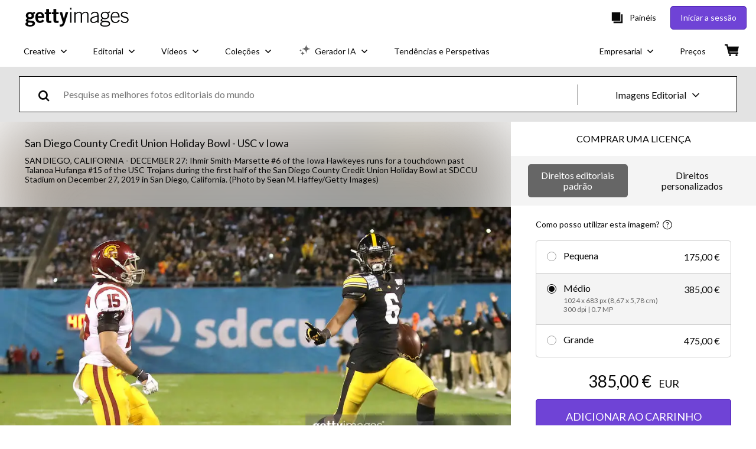

--- FILE ---
content_type: text/html; charset=utf-8
request_url: https://www.gettyimages.pt/detail/fotografia-de-not%C3%ADcias/ihmir-smith-marsette-of-the-iowa-hawkeyes-runs-fotografia-de-not%C3%ADcias/1196285231
body_size: 52183
content:
<!DOCTYPE html><html class="pt-pt getty no-js" lang="pt-pt" prefix="og: http://ogp.me/ns#"><head><script>window.renderStart = new Date().getTime();
window.currentSite = {
  domainSuffix: "pt",
  nickname: "getty",
  isGetty: true,
  isiStock: false,
  countryLanguagePrefix: "",
  tld: "pt",
  path: "/detail/fotografia-de-not%C3%ADcias/ihmir-smith-marsette-of-the-iowa-hawkeyes-runs-fotografia-de-not%C3%ADcias/1196285231",
  host: "www.gettyimages.pt"
}
window.notificationsContext = '';
window.currentApplication = "asset-detail";
window.pipelineId = "3161061";
window.requireCookieConsent = false
window.environment = {
  isProduction: true
}
window.pipelineId = "3161061"
window.experiences = {"reactcreativecarousel":{"is_active":true,"active_offers":{"offers":"Carousel"},"metadata":{"bot":"Carousel","pulse":"true"}},"reactcreativeimageslanding":{"is_active":true,"active_offers":{},"metadata":{"bot":"true"}},"seowhitelistandcanonicals":{"is_active":true,"active_offers":{},"metadata":{"bot":"true"}},"setfederatedcomponentcookies":{"is_active":true,"active_offers":{},"metadata":{"bot":"true"}}}
window.google_tag_manager_id = "GTM-P4WB37"</script><script>(function() {
  window.localeStrings = window.localeStrings || {};
  var lsData = null;
  for (var key in lsData) { window.localeStrings[key] = lsData[key]; }

  window.visitorExperiencesData = window.visitorExperiencesData || {};
  var veData = null;
  for (var key in veData) { window.visitorExperiencesData[key] = veData[key]; }

  //HACK? - SiteMap class script is not loaded yet, but here is where we know the values for its constructor.
  if(!window.siteMap){window.siteMap = {};}
  window.siteMap.constructorValues = {
    location: window.location,
    countryLanguagePrefixes: {},
    languageOnlyPrefixes: {},
    siteMapMethods: null
  };

  window.siteCapabilitiesData = window.siteCapabilitiesData || {};
  var scData = null;
  for (var key in scData) { window.siteCapabilitiesData[key] = scData[key]; }

  window.user = {}
  window.user.isRemembered = false;
  window.user.isSecurelyRemembered = false;
  window.user.isAuthenticated = false;
  window.user.autoSuggestLocale = "pt-pt";
  window.user.isBot = true;
  window.isMobile = false;
  window.user.locale = "pt-pt"
  window.application = {
    app_prefix: "asset-detail"
  };
})();</script><link rel="preconnect" href="//spectrum.gettyimages.com"><link rel="preconnect" href="//media.gettyimages.com"><link rel="dns-prefetch" href="//spectrum.gettyimages.com"><link rel="dns-prefetch" href="//media.gettyimages.com"><link href="https://fonts.gstatic.com" rel="preconnect" /><link href="https://fonts.googleapis.com/css?family=Lato:400,400i,700,700i&amp;subset=latin-ext" rel="stylesheet" /><link href="/favicon.ico" rel="icon" type="image/x-icon" /><link href="/favicon-16x16.png" rel="icon" sizes="16x16" type="image/png" /><link href="/favicon-32x32.png" rel="icon" sizes="32x32" type="image/png" /><link href="/favicon-48x48.png" rel="icon" sizes="48x48" type="image/png" /><link href="/favicon-64x64.png" rel="icon" sizes="64x64" type="image/png" /><link href="/favicon-96x96.png" rel="icon" sizes="96x96" type="image/png" /><link href="/favicon-128x128.png" rel="icon" sizes="128x128" type="image/png" /><link href="/favicon-192x192.png" rel="icon" sizes="192x192" type="image/png" /><link href="/favicon-256x256.png" rel="icon" sizes="256x256" type="image/png" /><link rel="stylesheet" type="text/css" media="all" href="/asset-detail/assets/css/getty.3df17063987c22475567.css"><link rel="stylesheet" type="text/css" media="all" href="/asset-detail/assets/css/application.64a5548edb58f3176762.css"><script type="text/javascript" src="/asset-detail/assets/polyfill.c488898ad8e4dbd27672.js" nomodule="nomodule"></script><script type="text/javascript" src="/asset-detail/assets/application.b59f758abfa24f480bc5.js" defer="defer"></script><title>Ihmir Smith-Marsette of the Iowa Hawkeyes runs for a touchdown past... Fotografia de notícias - Getty Images</title><meta charset="utf-8" /><meta name="csrf-param" content="authenticity_token" />
<meta name="csrf-token" content="2oYOSXGBg8SmIQ_T3htpvkYAq5sAI6rYP1yReF3AT4FQtQArNOo2JuMDBN23U1LieeBw8t5T26rnS82oNEAOvA" /><meta name="title" content="Ihmir Smith-Marsette of the Iowa Hawkeyes runs for a touchdown past... Fotografia de notícias - Getty Images" /><meta name="description" content="Ihmir Smith-Marsette of the Iowa Hawkeyes runs for a touchdown past Talanoa Hufanga of the USC Trojans during the first half of the San Diego County Credit Union Holiday Bowl at SDCCU Stadium on... Obtenha fotografias de notícias premium e de alta resolução na Getty Images" /><meta name="viewport" content="width=device-width, initial-scale=1.0" /><meta name="apple-mobile-web-app-capable" content="yes" /><meta name="apple-mobile-web-app-status-bar-style" content="black-translucent" /><meta name="robots" content="noai, noimageai" /><meta content="Ihmir Smith-Marsette of the Iowa Hawkeyes runs for a touchdown past..." property="og:title" /><meta content="https://media.gettyimages.com/id/1196285231/pt/foto/san-diego-california-ihmir-smith-marsette-of-the-iowa-hawkeyes-runs-for-a-touchdown-past.jpg?s=594x594&amp;w=gi&amp;k=20&amp;c=E5EhepKqwgIXJnStDMv9H4mOATCv07QsEHK1x4ZHyG8=" property="og:image" /><meta content="/detail/fotografia-de-not%C3%ADcias/ihmir-smith-marsette-of-the-iowa-hawkeyes-runs-fotografia-de-not%C3%ADcias/1196285231" property="og:url" /><meta content="594" property="og:image:width" /><meta content="396" property="og:image:height" /><meta content="Ihmir Smith-Marsette of the Iowa Hawkeyes runs for a touchdown past Talanoa Hufanga of the USC Trojans during the first half of the San Diego County Credit Union Holiday Bowl at SDCCU Stadium on..." property="og:description" /><meta content="pt_PT" property="og:locale" /><meta content="Getty Images" property="og:site_name" /><meta content="article" property="og:type" /><meta content="@gettyimages" name="twitter:site" /><meta content="summary_large_image" name="twitter:card" /><meta content="Ihmir Smith-Marsette of the Iowa Hawkeyes runs for a touchdown past..." name="twitter:title" /><meta content="https://media.gettyimages.com/id/1196285231/pt/foto/san-diego-california-ihmir-smith-marsette-of-the-iowa-hawkeyes-runs-for-a-touchdown-past.jpg?s=594x594&amp;w=gi&amp;k=20&amp;c=E5EhepKqwgIXJnStDMv9H4mOATCv07QsEHK1x4ZHyG8=" name="twitter:image" /><meta content="594" name="twitter:image:width" /><meta content="396" name="twitter:image:height" /><meta content="max-image-preview:large" name="robots" /><meta content="app-id=376812381,app-argument=https://www.gettyimages.pt/detail/fotografia-de-not%C3%ADcias/ihmir-smith-marsette-of-the-iowa-hawkeyes-runs-fotografia-de-not%C3%ADcias/1196285231" name="apple-itunes-app" /><link href="https://www.gettyimages.com.au/detail/news-photo/ihmir-smith-marsette-of-the-iowa-hawkeyes-runs-for-a-news-photo/1196285231" hreflang="en-AU" rel="alternate" /><link href="https://www.gettyimages.be/detail/nieuwsfoto%27s/ihmir-smith-marsette-of-the-iowa-hawkeyes-runs-for-a-nieuwsfotos/1196285231" hreflang="nl-BE" rel="alternate" /><link href="https://www.gettyimages.com.br/detail/foto-jornal%C3%ADstica/ihmir-smith-marsette-of-the-iowa-hawkeyes-runs-for-a-foto-jornal%C3%ADstica/1196285231" hreflang="pt-BR" rel="alternate" /><link href="https://www.gettyimages.ca/detail/news-photo/ihmir-smith-marsette-of-the-iowa-hawkeyes-runs-for-a-news-photo/1196285231" hreflang="en-CA" rel="alternate" /><link href="https://www.gettyimages.dk/detail/news-photo/ihmir-smith-marsette-of-the-iowa-hawkeyes-runs-for-a-news-photo/1196285231" hreflang="en-DK" rel="alternate" /><link href="https://www.gettyimages.de/detail/nachrichtenfoto/ihmir-smith-marsette-of-the-iowa-hawkeyes-runs-for-a-nachrichtenfoto/1196285231" hreflang="de" rel="alternate" /><link href="https://www.gettyimages.es/detail/fotograf%C3%ADa-de-noticias/ihmir-smith-marsette-of-the-iowa-hawkeyes-runs-fotograf%C3%ADa-de-noticias/1196285231" hreflang="es" rel="alternate" /><link href="https://www.gettyimages.fr/detail/photo-d%27actualit%C3%A9/ihmir-smith-marsette-of-the-iowa-hawkeyes-runs-for-a-photo-dactualit%C3%A9/1196285231" hreflang="fr" rel="alternate" /><link href="https://www.gettyimages.in/detail/news-photo/ihmir-smith-marsette-of-the-iowa-hawkeyes-runs-for-a-news-photo/1196285231" hreflang="en-IN" rel="alternate" /><link href="https://www.gettyimages.ie/detail/news-photo/ihmir-smith-marsette-of-the-iowa-hawkeyes-runs-for-a-news-photo/1196285231" hreflang="en-IE" rel="alternate" /><link href="https://www.gettyimages.it/detail/fotografie-di-cronaca/ihmir-smith-marsette-of-the-iowa-hawkeyes-runs-fotografie-di-cronaca/1196285231" hreflang="it" rel="alternate" /><link href="https://www.gettyimages.com.mx/detail/fotograf%C3%ADa-de-noticias/ihmir-smith-marsette-of-the-iowa-hawkeyes-runs-fotograf%C3%ADa-de-noticias/1196285231" hreflang="es-MX" rel="alternate" /><link href="https://www.gettyimages.nl/detail/nieuwsfoto%27s/ihmir-smith-marsette-of-the-iowa-hawkeyes-runs-for-a-nieuwsfotos/1196285231" hreflang="nl" rel="alternate" /><link href="https://www.gettyimages.co.nz/detail/news-photo/ihmir-smith-marsette-of-the-iowa-hawkeyes-runs-for-a-news-photo/1196285231" hreflang="en-NZ" rel="alternate" /><link href="https://www.gettyimages.no/detail/news-photo/ihmir-smith-marsette-of-the-iowa-hawkeyes-runs-for-a-news-photo/1196285231" hreflang="en-NO" rel="alternate" /><link href="https://www.gettyimages.at/detail/nachrichtenfoto/ihmir-smith-marsette-of-the-iowa-hawkeyes-runs-for-a-nachrichtenfoto/1196285231" hreflang="de-AT" rel="alternate" /><link href="https://www.gettyimages.pt/detail/fotografia-de-not%C3%ADcias/ihmir-smith-marsette-of-the-iowa-hawkeyes-runs-fotografia-de-not%C3%ADcias/1196285231" hreflang="pt" rel="alternate" /><link href="https://www.gettyimages.ch/detail/nachrichtenfoto/ihmir-smith-marsette-of-the-iowa-hawkeyes-runs-for-a-nachrichtenfoto/1196285231" hreflang="de-CH" rel="alternate" /><link href="https://www.gettyimages.fi/detail/uutiskuva/ihmir-smith-marsette-of-the-iowa-hawkeyes-runs-for-a-uutiskuva/1196285231" hreflang="en-FI" rel="alternate" /><link href="https://www.gettyimages.se/detail/nyhetsfoto/ihmir-smith-marsette-of-the-iowa-hawkeyes-runs-for-a-nyhetsfoto/1196285231" hreflang="sv" rel="alternate" /><link href="https://www.gettyimages.ae/detail/news-photo/ihmir-smith-marsette-of-the-iowa-hawkeyes-runs-for-a-news-photo/1196285231" hreflang="en-AE" rel="alternate" /><link href="https://www.gettyimages.co.uk/detail/news-photo/ihmir-smith-marsette-of-the-iowa-hawkeyes-runs-for-a-news-photo/1196285231" hreflang="en-GB" rel="alternate" /><link href="https://www.gettyimages.com/detail/news-photo/ihmir-smith-marsette-of-the-iowa-hawkeyes-runs-for-a-news-photo/1196285231" hreflang="en-US" rel="alternate" /><link href="https://www.gettyimages.hk/detail/%E6%96%B0%E8%81%9E%E7%85%A7%E7%89%87/ihmir-smith-marsette-of-the-iowa-hawkeyes-runs-for-a-touchdown-%E6%96%B0%E8%81%9E%E7%85%A7%E7%89%87/1196285231" hreflang="zh-HK" rel="alternate" /><link href="https://www.gettyimages.co.jp/detail/%E3%83%8B%E3%83%A5%E3%83%BC%E3%82%B9%E5%86%99%E7%9C%9F/ihmir-smith-marsette-of-the-iowa-hawkeyes-runs-for-a-touchdown-%E3%83%8B%E3%83%A5%E3%83%BC%E3%82%B9%E5%86%99%E7%9C%9F/1196285231" hreflang="ja" rel="alternate" /><link href="https://www.gettyimages.com/detail/news-photo/ihmir-smith-marsette-of-the-iowa-hawkeyes-runs-for-a-news-photo/1196285231" hreflang="x-default" rel="alternate" /><link href="/detail/fotografia-de-not%C3%ADcias/ihmir-smith-marsette-of-the-iowa-hawkeyes-runs-fotografia-de-not%C3%ADcias/1196285231" rel="canonical" /><link href="/sign-in?returnurl=%2Fdetail%2Ffotografia-de-not%25C3%25ADcias%2Fihmir-smith-marsette-of-the-iowa-hawkeyes-runs-fotografia-de-not%25C3%25ADcias%2F1196285231" rel="signin" /><link href="/purchase/cart" rel="cart" /><link href="http://www.gettyimages.pt/opensearch.xml" rel="search" type="application/opensearchdescription+xml" /></head><body class="asset_detail_container asset-detail-page"><meta name="itemType" content="https://schema.org/WebPage" /><div id="header-wrapper">      <script type="application/json" data-component='Header'>
        {"layout":"full","currentPage":"asset_detail","showEnterpriseDropdown":true,"linkDisabled":false}
      </script>
      <script type="text/javascript">if(!window.remotes) { window.remotes = {}; }</script><link rel="stylesheet" href="/components/global-nav/static/css/alliance-ui-styles.6329308cba8ea32b5437.css"/><link rel="stylesheet" href="/components/global-nav/static/css/9385.31df60a0cadf173fff7c.css"/><link rel="stylesheet" href="/components/global-nav/static/css/components-getty-Header.360a008d8a6d1006e7aa.css"/><link rel="stylesheet" href="/components/global-nav/static/css/Header.f22ce4f2595e3f5f52d1.css"/><script src="/components/global-nav/static/remoteEntry.9a812b8038d12ef674f6.js" integrity="sha384-K1q7Cm8zJ4oO12/T01Oc5rdI7N7Q3fEpAPtgrvCgx0QLpvXUYsm7hF5e8kH136IY" defer=""></script><script src="/components/global-nav/static/7029.f21f1ad32d01876424ae.js" integrity="sha384-kGuTE2UJyamrD4oymQDn4Cy3krMlm1vT0YnsI5A573Y2aXTeUX9LoqfZPX0xS61v" defer=""></script><script src="/components/global-nav/static/Header.738928605b7e1fd76e72.js" integrity="sha384-As0vMk3vAVLi6lYMeNk5sA0RlrGtAhVuWiDQEwkvBldbwq8kJ8IyLwjcqhCKw9Qq" defer=""></script><script src="/components/global-nav/static/getty-js.db54b4ac7309533b3973.js" integrity="sha384-pmYYeSAHVZ0khyi0vgPYx6JnNO2B4PnZWCnzf3L5ZjS/rTDt36HFGYtj5GZbxMrf" defer=""></script><script src="/components/global-nav/static/locales-getty-pt-pt.2133d4927890dbd299bc.js" integrity="sha384-U8Vb5lTSjsUIT8xPQXgd2xCeUSDrBGrH1KJkjRaytP6hPiqW6ztIXsn5EpLWMHjj" defer=""></script><script src="/components/global-nav/static/5615.98f8ba7a0d78188ab5b9.js" integrity="sha384-DUAysiOT6xfM7NfLOsK0mC6G7IzXijmJTCViNcRK7uGuHpSKjQ5/sKSjeqw21Sgz" defer=""></script><script src="/components/global-nav/static/5000.e78876c5ea36791488c2.js" integrity="sha384-bNcnkBEg8GZnM5zoPw7l52xEfygz1egB6nFUZVCUpI5yJumoRSW4qJpLhN8fAglU" defer=""></script><script src="/components/global-nav/static/2482.176f99add19f45cd16a1.js" integrity="sha384-KnqId+cY+jphK8QSc2X8A3H2auQcXpkU/IzOyqeVpJwFDLk+Xg4YGJbJVGh3MDb8" defer=""></script><script src="/components/global-nav/static/4169.ca7a69b1e8cfafe375a2.js" integrity="sha384-PvQyTOjjTjsQGxGhMxBgXTW5URzAPOMJjI7HZRV/Kdlu9Cr1Lxfsqzi8e3vn/sLC" defer=""></script><script src="/components/global-nav/static/7054.b2cbdc11df5af4c3a34b.js" integrity="sha384-h9uxpRBL/yzoW3ZcdqvleCZlYHP+HYORSfy1HC0DnCqFID2d41XzY48LbVIeKqX6" defer=""></script><script src="/components/global-nav/static/components-getty-Header.0c665703426f508e5931.js" integrity="sha384-4Tz6bs04Lv+lUEPEPSLfQZb1ug2h4Ph5Vo05b2wRQuN0ig7eOj0bIDNUb49mlya6" defer=""></script><div ng-non-bindable="true" data-component="Header" data-prerender="true" data-app="global_nav" data-locale="pt-pt" data-site="getty" data-federated-component="true" data-root="false"><!--$--><script id="header_768775" type="text/javascript">if(!window.remotes['global_nav']){window.remotes['global_nav']={};}
    window.remotes['global_nav']['header']={};
    window.remotes['global_nav']['header'].state="%7B%22mutations%22%3A%5B%5D%2C%22queries%22%3A%5B%7B%22dehydratedAt%22%3A1769908185919%2C%22state%22%3A%7B%22data%22%3A%7B%22premiumDashBoardEnabled%22%3Afalse%2C%22isAnonymous%22%3Atrue%2C%22isAuthenticated%22%3Afalse%2C%22isKnownUser%22%3Afalse%2C%22isBot%22%3Afalse%2C%22isTeamLeader%22%3Afalse%2C%22isTeamMember%22%3Afalse%2C%22billingCountryCode%22%3A%22USA%22%2C%22hasActiveGenerationAgreement%22%3Afalse%2C%22isEligibleForPremiumPlusMusic%22%3Atrue%2C%22displayName%22%3A%22%22%2C%22emergencyBannersData%22%3A%7B%7D%2C%22creativeTrendingSearchLinksImage%22%3A%5B%7B%22name%22%3A%22Anime%22%2C%22gaName%22%3A%22Anime%22%2C%22href%22%3A%22%2Ffotos%2Fanime%22%7D%2C%7B%22name%22%3A%22Portugal%22%2C%22gaName%22%3A%22Portugal%22%2C%22href%22%3A%22%2Ffotos%2Fportugal%22%7D%2C%7B%22name%22%3A%22Comporta%20Portugal%22%2C%22gaName%22%3A%22Comporta%20Portugal%22%2C%22href%22%3A%22%2Ffotos%2Fcomporta-portugal%22%7D%2C%7B%22name%22%3A%22Humano%20E%20Robot%22%2C%22gaName%22%3A%22Humano%20E%20Robot%22%2C%22href%22%3A%22%2Ffotos%2Fhumano-e-robot%22%7D%5D%2C%22creativeTrendingSearchLinksVideo%22%3A%5B%7B%22name%22%3A%22Fogos%20de%20Artif%C3%ADcio%22%2C%22gaName%22%3A%22Fireworks%22%2C%22href%22%3A%22%2Fv%C3%ADdeos%2Ffogos-de-artif%25C3%25ADcio%22%7D%2C%7B%22name%22%3A%22Confete%22%2C%22gaName%22%3A%22Confetti%22%2C%22href%22%3A%22%2Fv%25C3%25ADdeos%2Fconfete%22%7D%2C%7B%22name%22%3A%22Moeda%22%2C%22gaName%22%3A%22Money%22%2C%22href%22%3A%22%2Fv%25C3%25ADdeos%2Fmoeda%22%7D%2C%7B%22name%22%3A%22Espa%C3%A7o%20exterior%22%2C%22gaName%22%3A%22Space%22%2C%22href%22%3A%22%2Fv%C3%ADdeos%2Fespa%25C3%25A7o-exterior%22%7D%2C%7B%22name%22%3A%22Natureza%22%2C%22gaName%22%3A%22Nature%22%2C%22href%22%3A%22%2Fv%25C3%25ADdeos%2Fnatureza%22%7D%5D%2C%22creativeTrendingSearchLinksIllustration%22%3A%5B%7B%22name%22%3A%22Sinal%20de%20Seta%22%2C%22gaName%22%3A%22Arrows%22%2C%22href%22%3A%22%2Filustra%25C3%25A7%25C3%25B5es%2Fsinal-de-seta%22%7D%2C%7B%22name%22%3A%22Plano%20de%20Fundo%22%2C%22gaName%22%3A%22Backgrounds%22%2C%22href%22%3A%22%2Filustra%25C3%25A7%25C3%25B5es%2Fplano-de-fundo%22%7D%2C%7B%22name%22%3A%22%C3%8Dcones%22%2C%22gaName%22%3A%22Icons%22%2C%22href%22%3A%22%2Filustra%C3%A7%C3%B5es%2F%25C3%25ADcones%22%7D%2C%7B%22name%22%3A%22Texturizado%22%2C%22gaName%22%3A%22Textures%22%2C%22href%22%3A%22%2Filustra%25C3%25A7%25C3%25B5es%2Ftexturizado%22%7D%2C%7B%22name%22%3A%22Rede%20social%22%2C%22gaName%22%3A%22Social%20Media%22%2C%22href%22%3A%22%2Filustra%25C3%25A7%25C3%25B5es%2Frede-social%22%7D%5D%2C%22creativeTrendingSearchLinksVector%22%3A%5B%7B%22name%22%3A%22Anime%22%2C%22gaName%22%3A%22Anime%22%2C%22href%22%3A%22%2Fvetores%2Fanime%22%7D%5D%2C%22editorialTrendingSearchLinksImage%22%3A%5B%7B%22name%22%3A%22Trubin%22%2C%22gaName%22%3A%22Trubin%22%2C%22href%22%3A%22%2Ffotos%2Ftrubin%22%7D%2C%7B%22name%22%3A%22Benfica%22%2C%22gaName%22%3A%22Benfica%22%2C%22href%22%3A%22%2Ffotos%2Fbenfica%22%7D%2C%7B%22name%22%3A%22Donald%20Trump%22%2C%22gaName%22%3A%22Donald%20Trump%22%2C%22href%22%3A%22%2Ffotos%2Fdonald-trump%22%7D%2C%7B%22name%22%3A%22Trump%22%2C%22gaName%22%3A%22Trump%22%2C%22href%22%3A%22%2Ffotos%2Ftrump%22%7D%2C%7B%22name%22%3A%22Georgina%20Rodriguez%22%2C%22gaName%22%3A%22Georgina%20Rodriguez%22%2C%22href%22%3A%22%2Ffotos%2Fgeorgina-rodriguez%22%7D%2C%7B%22name%22%3A%22Kristin%22%2C%22gaName%22%3A%22Kristin%22%2C%22href%22%3A%22%2Ffotos%2Fkristin%22%7D%2C%7B%22name%22%3A%22Sporting%22%2C%22gaName%22%3A%22Sporting%22%2C%22href%22%3A%22%2Ffotos%2Fsporting%22%7D%2C%7B%22name%22%3A%22Mourinho%22%2C%22gaName%22%3A%22Mourinho%22%2C%22href%22%3A%22%2Ffotos%2Fmourinho%22%7D%2C%7B%22name%22%3A%22Gregory%20Bovino%22%2C%22gaName%22%3A%22Gregory%20Bovino%22%2C%22href%22%3A%22%2Ffotos%2Fgregory-bovino%22%7D%2C%7B%22name%22%3A%22Minneapolis%22%2C%22gaName%22%3A%22Minneapolis%22%2C%22href%22%3A%22%2Ffotos%2Fminneapolis%22%7D%2C%7B%22name%22%3A%22Ice%22%2C%22gaName%22%3A%22Ice%22%2C%22href%22%3A%22%2Ffotos%2Fice%22%7D%2C%7B%22name%22%3A%22Margot%20Robbie%22%2C%22gaName%22%3A%22Margot%20Robbie%22%2C%22href%22%3A%22%2Ffotos%2Fmargot-robbie%22%7D%2C%7B%22name%22%3A%22Resink%22%2C%22gaName%22%3A%22Resink%22%2C%22href%22%3A%22%2Ffotos%2Fresink%22%7D%2C%7B%22name%22%3A%22Antonio%20Jose%20Seguro%22%2C%22gaName%22%3A%22Antonio%20Jose%20Seguro%22%2C%22href%22%3A%22%2Ffotos%2Fantonio-jose-seguro%22%7D%2C%7B%22name%22%3A%22Portugal%22%2C%22gaName%22%3A%22Portugal%22%2C%22href%22%3A%22%2Ffotos%2Fportugal%22%7D%2C%7B%22name%22%3A%22Portugal%20Handball%22%2C%22gaName%22%3A%22Portugal%20Handball%22%2C%22href%22%3A%22%2Ffotos%2Fportugal-handball%22%7D%2C%7B%22name%22%3A%22Jo%C3%A3o%20Canijo%22%2C%22gaName%22%3A%22Jo%C3%A3o%20Canijo%22%2C%22href%22%3A%22%2Ffotos%2Fjo%25C3%25A3o-canijo%22%7D%2C%7B%22name%22%3A%22Doomsday%20Clock%22%2C%22gaName%22%3A%22Doomsday%20Clock%22%2C%22href%22%3A%22%2Ffotos%2Fdoomsday-clock%22%7D%2C%7B%22name%22%3A%22Arctic%20Monkeys%202006%22%2C%22gaName%22%3A%22Arctic%20Monkeys%202006%22%2C%22href%22%3A%22%2Ffotos%2Farctic-monkeys-2006%22%7D%2C%7B%22name%22%3A%22Macron%22%2C%22gaName%22%3A%22Macron%22%2C%22href%22%3A%22%2Ffotos%2Fmacron%22%7D%5D%2C%22editorialTrendingSearchLinksVideo%22%3A%5B%5D%2C%22editorialTrendingSearchLinksNews%22%3A%5B%7B%22name%22%3A%22Donald%20Trump%22%2C%22gaName%22%3A%22Donald%20Trump%22%2C%22href%22%3A%22%2Ffotos%2Fdonald-trump%22%7D%2C%7B%22name%22%3A%22Trump%22%2C%22gaName%22%3A%22Trump%22%2C%22href%22%3A%22%2Ffotos%2Ftrump%22%7D%2C%7B%22name%22%3A%22Gregory%20Bovino%22%2C%22gaName%22%3A%22Gregory%20Bovino%22%2C%22href%22%3A%22%2Ffotos%2Fgregory-bovino%22%7D%2C%7B%22name%22%3A%22Kristin%22%2C%22gaName%22%3A%22Kristin%22%2C%22href%22%3A%22%2Ffotos%2Fkristin%22%7D%2C%7B%22name%22%3A%22Minneapolis%22%2C%22gaName%22%3A%22Minneapolis%22%2C%22href%22%3A%22%2Ffotos%2Fminneapolis%22%7D%2C%7B%22name%22%3A%22Ice%22%2C%22gaName%22%3A%22Ice%22%2C%22href%22%3A%22%2Ffotos%2Fice%22%7D%2C%7B%22name%22%3A%22Portugal%22%2C%22gaName%22%3A%22Portugal%22%2C%22href%22%3A%22%2Ffotos%2Fportugal%22%7D%2C%7B%22name%22%3A%22Antonio%20Jose%20Seguro%22%2C%22gaName%22%3A%22Antonio%20Jose%20Seguro%22%2C%22href%22%3A%22%2Ffotos%2Fantonio-jose-seguro%22%7D%2C%7B%22name%22%3A%22Doomsday%20Clock%22%2C%22gaName%22%3A%22Doomsday%20Clock%22%2C%22href%22%3A%22%2Ffotos%2Fdoomsday-clock%22%7D%2C%7B%22name%22%3A%22Macron%22%2C%22gaName%22%3A%22Macron%22%2C%22href%22%3A%22%2Ffotos%2Fmacron%22%7D%2C%7B%22name%22%3A%22Von%20Der%20Leyen%22%2C%22gaName%22%3A%22Von%20Der%20Leyen%22%2C%22href%22%3A%22%2Ffotos%2Fvon-der-leyen%22%7D%2C%7B%22name%22%3A%22Alex%20Pretti%22%2C%22gaName%22%3A%22Alex%20Pretti%22%2C%22href%22%3A%22%2Ffotos%2Falex-pretti%22%7D%2C%7B%22name%22%3A%22Bill%20Clinton%22%2C%22gaName%22%3A%22Bill%20Clinton%22%2C%22href%22%3A%22%2Ffotos%2Fbill-clinton%22%7D%2C%7B%22name%22%3A%22Crystal%20Springs%22%2C%22gaName%22%3A%22Crystal%20Springs%22%2C%22href%22%3A%22%2Ffotos%2Fcrystal-springs%22%7D%2C%7B%22name%22%3A%22Portugal%20Weather%22%2C%22gaName%22%3A%22Portugal%20Weather%22%2C%22href%22%3A%22%2Ffotos%2Fportugal-weather%22%7D%2C%7B%22name%22%3A%22Jacob%20Frey%22%2C%22gaName%22%3A%22Jacob%20Frey%22%2C%22href%22%3A%22%2Ffotos%2Fjacob-frey%22%7D%2C%7B%22name%22%3A%22Kristin%20Portugal%22%2C%22gaName%22%3A%22Kristin%20Portugal%22%2C%22href%22%3A%22%2Ffotos%2Fkristin-portugal%22%7D%2C%7B%22name%22%3A%22Pedro%20Sanchez%22%2C%22gaName%22%3A%22Pedro%20Sanchez%22%2C%22href%22%3A%22%2Ffotos%2Fpedro-sanchez%22%7D%2C%7B%22name%22%3A%22Cavaco%20Silva%22%2C%22gaName%22%3A%22Cavaco%20Silva%22%2C%22href%22%3A%22%2Ffotos%2Fcavaco-silva%22%7D%2C%7B%22name%22%3A%22Minnesota%22%2C%22gaName%22%3A%22Minnesota%22%2C%22href%22%3A%22%2Ffotos%2Fminnesota%22%7D%5D%2C%22editorialTrendingSearchLinksSports%22%3A%5B%7B%22name%22%3A%22Trubin%22%2C%22gaName%22%3A%22Trubin%22%2C%22href%22%3A%22%2Ffotos%2Ftrubin%22%7D%2C%7B%22name%22%3A%22Benfica%22%2C%22gaName%22%3A%22Benfica%22%2C%22href%22%3A%22%2Ffotos%2Fbenfica%22%7D%2C%7B%22name%22%3A%22Mourinho%22%2C%22gaName%22%3A%22Mourinho%22%2C%22href%22%3A%22%2Ffotos%2Fmourinho%22%7D%2C%7B%22name%22%3A%22Sporting%22%2C%22gaName%22%3A%22Sporting%22%2C%22href%22%3A%22%2Ffotos%2Fsporting%22%7D%2C%7B%22name%22%3A%22Resink%22%2C%22gaName%22%3A%22Resink%22%2C%22href%22%3A%22%2Ffotos%2Fresink%22%7D%2C%7B%22name%22%3A%22Portugal%20Handball%22%2C%22gaName%22%3A%22Portugal%20Handball%22%2C%22href%22%3A%22%2Ffotos%2Fportugal-handball%22%7D%2C%7B%22name%22%3A%22Braga%20Eagles%22%2C%22gaName%22%3A%22Braga%20Eagles%22%2C%22href%22%3A%22%2Ffotos%2Fbraga-eagles%22%7D%2C%7B%22name%22%3A%22Seko%20Fofana%20Rennes%22%2C%22gaName%22%3A%22Seko%20Fofana%20Rennes%22%2C%22href%22%3A%22%2Ffotos%2Fseko-fofana-rennes%22%7D%2C%7B%22name%22%3A%22Trinity%20Rodman%22%2C%22gaName%22%3A%22Trinity%20Rodman%22%2C%22href%22%3A%22%2Ffotos%2Ftrinity-rodman%22%7D%2C%7B%22name%22%3A%22Fernando%20Santos%20Portugal%22%2C%22gaName%22%3A%22Fernando%20Santos%20Portugal%22%2C%22href%22%3A%22%2Ffotos%2Ffernando-santos-portugal%22%7D%2C%7B%22name%22%3A%22Fc%20Porto%22%2C%22gaName%22%3A%22Fc%20Porto%22%2C%22href%22%3A%22%2Ffotos%2Ffc-porto%22%7D%2C%7B%22name%22%3A%22Djokovic%22%2C%22gaName%22%3A%22Djokovic%22%2C%22href%22%3A%22%2Ffotos%2Fdjokovic%22%7D%2C%7B%22name%22%3A%22Benfica%20Estrela%22%2C%22gaName%22%3A%22Benfica%20Estrela%22%2C%22href%22%3A%22%2Ffotos%2Fbenfica-estrela%22%7D%2C%7B%22name%22%3A%22Benfica%20Trubin%22%2C%22gaName%22%3A%22Benfica%20Trubin%22%2C%22href%22%3A%22%2Ffotos%2Fbenfica-trubin%22%7D%2C%7B%22name%22%3A%22Cristiano%20Ronaldo%22%2C%22gaName%22%3A%22Cristiano%20Ronaldo%22%2C%22href%22%3A%22%2Ffotos%2Fcristiano-ronaldo%22%7D%2C%7B%22name%22%3A%22Seko%20Fofana%22%2C%22gaName%22%3A%22Seko%20Fofana%22%2C%22href%22%3A%22%2Ffotos%2Fseko-fofana%22%7D%2C%7B%22name%22%3A%22Michael%20Schumacher%22%2C%22gaName%22%3A%22Michael%20Schumacher%22%2C%22href%22%3A%22%2Ffotos%2Fmichael-schumacher%22%7D%2C%7B%22name%22%3A%22Sporting%20Arouca%22%2C%22gaName%22%3A%22Sporting%20Arouca%22%2C%22href%22%3A%22%2Ffotos%2Fsporting-arouca%22%7D%2C%7B%22name%22%3A%22Salvador%20Handball%22%2C%22gaName%22%3A%22Salvador%20Handball%22%2C%22href%22%3A%22%2Ffotos%2Fsalvador-handball%22%7D%2C%7B%22name%22%3A%22Palmeiras%22%2C%22gaName%22%3A%22Palmeiras%22%2C%22href%22%3A%22%2Ffotos%2Fpalmeiras%22%7D%5D%2C%22editorialTrendingSearchLinksEntertainment%22%3A%5B%7B%22name%22%3A%22Margot%20Robbie%22%2C%22gaName%22%3A%22Margot%20Robbie%22%2C%22href%22%3A%22%2Ffotos%2Fmargot-robbie%22%7D%2C%7B%22name%22%3A%22Jo%C3%A3o%20Canijo%22%2C%22gaName%22%3A%22Jo%C3%A3o%20Canijo%22%2C%22href%22%3A%22%2Ffotos%2Fjo%25C3%25A3o-canijo%22%7D%2C%7B%22name%22%3A%22Georgina%20Rodriguez%22%2C%22gaName%22%3A%22Georgina%20Rodriguez%22%2C%22href%22%3A%22%2Ffotos%2Fgeorgina-rodriguez%22%7D%2C%7B%22name%22%3A%22Arctic%20Monkeys%202006%22%2C%22gaName%22%3A%22Arctic%20Monkeys%202006%22%2C%22href%22%3A%22%2Ffotos%2Farctic-monkeys-2006%22%7D%2C%7B%22name%22%3A%22Meghan%20Markle%22%2C%22gaName%22%3A%22Meghan%20Markle%22%2C%22href%22%3A%22%2Ffotos%2Fmeghan-markle%22%7D%2C%7B%22name%22%3A%22Kanye%20West%22%2C%22gaName%22%3A%22Kanye%20West%22%2C%22href%22%3A%22%2Ffotos%2Fkanye-west%22%7D%2C%7B%22name%22%3A%22Kristen%20Stewart%22%2C%22gaName%22%3A%22Kristen%20Stewart%22%2C%22href%22%3A%22%2Ffotos%2Fkristen-stewart%22%7D%2C%7B%22name%22%3A%22Jennifer%20Lawrence%22%2C%22gaName%22%3A%22Jennifer%20Lawrence%22%2C%22href%22%3A%22%2Ffotos%2Fjennifer-lawrence%22%7D%2C%7B%22name%22%3A%22Letizia%22%2C%22gaName%22%3A%22Letizia%22%2C%22href%22%3A%22%2Ffotos%2Fletizia%22%7D%2C%7B%22name%22%3A%22Kate%20Middleton%22%2C%22gaName%22%3A%22Kate%20Middleton%22%2C%22href%22%3A%22%2Ffotos%2Fkate-middleton%22%7D%5D%2C%22editorialTrendingSearchLinksFashion%22%3A%5B%7B%22name%22%3A%22Georgina%20Rodriguez%22%2C%22gaName%22%3A%22Georgina%20Rodriguez%22%2C%22href%22%3A%22%2Ffotos%2Fgeorgina-rodriguez%22%7D%2C%7B%22name%22%3A%22Anne%20Hathaway%22%2C%22gaName%22%3A%22Anne%20Hathaway%22%2C%22href%22%3A%22%2Ffotos%2Fanne-hathaway%22%7D%5D%2C%22editorialTrendingSearchLinksArchive%22%3A%5B%5D%2C%22gettyCreativePopularCategories%22%3A%7B%22illustrations%22%3A%5B%7B%22trackingLabel%22%3A%22Backgrounds%22%2C%22localizedLinkText%22%3A%22Planos%20de%20fundo%22%2C%22path%22%3A%22%2Filustra%25C3%25A7%25C3%25B5es-de-stock%2Fplanos-de-fundo%22%7D%2C%7B%22trackingLabel%22%3A%22Business%20and%20Finance%22%2C%22localizedLinkText%22%3A%22Neg%C3%B3cios%20e%20finan%C3%A7as%22%2C%22path%22%3A%22%2Filustra%25C3%25A7%25C3%25B5es-de-stock%2Fneg%25C3%25B3cios-e-finan%25C3%25A7as%22%7D%2C%7B%22trackingLabel%22%3A%22Cartoons%20and%20Comics%22%2C%22localizedLinkText%22%3A%22Desenhos%20animados%20e%20banda%20desenhada%22%2C%22path%22%3A%22%2Filustra%25C3%25A7%25C3%25B5es-de-stock%2Fdesenhos-animados-e-banda-desenhada%22%7D%2C%7B%22trackingLabel%22%3A%22Education%22%2C%22localizedLinkText%22%3A%22Educa%C3%A7%C3%A3o%22%2C%22path%22%3A%22%2Filustra%25C3%25A7%25C3%25B5es-de-stock%2Feduca%25C3%25A7%25C3%25A3o%22%7D%2C%7B%22trackingLabel%22%3A%22Emblems%20Banners%20and%20Badges%22%2C%22localizedLinkText%22%3A%22Emblemas%2C%20faixas%20e%20d%C3%ADsticos%22%2C%22path%22%3A%22%2Filustra%25C3%25A7%25C3%25B5es-de-stock%2Femblemas-faixas-e-d%25C3%25ADsticos%22%7D%2C%7B%22trackingLabel%22%3A%22Family%22%2C%22localizedLinkText%22%3A%22Fam%C3%ADlia%22%2C%22path%22%3A%22%2Filustra%25C3%25A7%25C3%25B5es-de-stock%2Ffam%25C3%25ADlia%22%7D%2C%7B%22trackingLabel%22%3A%22Fashion%20and%20Beauty%22%2C%22localizedLinkText%22%3A%22Moda%20e%20beleza%22%2C%22path%22%3A%22%2Filustra%25C3%25A7%25C3%25B5es-de-stock%2Fmoda-e-beleza%22%7D%2C%7B%22trackingLabel%22%3A%22Fitness%20and%20Wellness%22%2C%22localizedLinkText%22%3A%22Fitness%20e%20bem-estar%22%2C%22path%22%3A%22%2Filustra%25C3%25A7%25C3%25B5es-de-stock%2Ffitness-e-bem-estar%22%7D%2C%7B%22trackingLabel%22%3A%22Flags%20and%20Maps%22%2C%22localizedLinkText%22%3A%22Bandeiras%20e%20mapas%22%2C%22path%22%3A%22%2Filustra%25C3%25A7%25C3%25B5es-de-stock%2Fbandeiras-e-mapas%22%7D%2C%7B%22trackingLabel%22%3A%22Food%20and%20Drink%22%2C%22localizedLinkText%22%3A%22Alimentos%20e%20bebidas%22%2C%22path%22%3A%22%2Filustra%25C3%25A7%25C3%25B5es-de-stock%2Falimentos-e-bebidas%22%7D%2C%7B%22trackingLabel%22%3A%22Frames%20and%20Borders%22%2C%22localizedLinkText%22%3A%22Molduras%20e%20rebordos%22%2C%22path%22%3A%22%2Filustra%25C3%25A7%25C3%25B5es-de-stock%2Fmolduras-e-limites%22%7D%2C%7B%22trackingLabel%22%3A%22Holidays%20and%20Seasonal%22%2C%22localizedLinkText%22%3A%22%C3%89pocas%20festivas%20e%20sazonais%22%2C%22path%22%3A%22%2Filustra%25C3%25A7%25C3%25B5es-de-stock%2Fferiados-e-festividades%22%7D%2C%7B%22trackingLabel%22%3A%22Icons%22%2C%22localizedLinkText%22%3A%22%C3%8Dcones%22%2C%22path%22%3A%22%2Filustra%25C3%25A7%25C3%25B5es-de-stock%2F%25C3%25ADcones%22%7D%2C%7B%22trackingLabel%22%3A%22Infographics%22%2C%22localizedLinkText%22%3A%22Gr%C3%A1ficos%20informativos%22%2C%22path%22%3A%22%2Filustra%25C3%25A7%25C3%25B5es-de-stock%2Fgr%25C3%25A1ficos-informativos%22%7D%2C%7B%22trackingLabel%22%3A%22Interface%20Elements%22%2C%22localizedLinkText%22%3A%22Elementos%20de%20interface%22%2C%22path%22%3A%22%2Filustra%25C3%25A7%25C3%25B5es-de-stock%2Felementos-de-interface%22%7D%2C%7B%22trackingLabel%22%3A%22Jobs%20and%20Careers%22%2C%22localizedLinkText%22%3A%22Trabalhos%20e%20carreiras%22%2C%22path%22%3A%22%2Filustra%25C3%25A7%25C3%25B5es-de-stock%2Ftrabalhos-e-carreiras%22%7D%2C%7B%22trackingLabel%22%3A%22Lifestyle%22%2C%22localizedLinkText%22%3A%22Estilo%20de%20vida%22%2C%22path%22%3A%22%2Filustra%25C3%25A7%25C3%25B5es-de-stock%2Festilo-de-vida%22%7D%2C%7B%22trackingLabel%22%3A%22Moods%20and%20Feelings%22%2C%22localizedLinkText%22%3A%22Humores%20e%20sentimentos%22%2C%22path%22%3A%22%2Filustra%25C3%25A7%25C3%25B5es-de-stock%2Fhumores-e-sentimentos%22%7D%2C%7B%22trackingLabel%22%3A%22Nature%20and%20Landscapes%22%2C%22localizedLinkText%22%3A%22Natureza%20e%20paisagens%22%2C%22path%22%3A%22%2Filustra%25C3%25A7%25C3%25B5es-de-stock%2Fnatureza-e-paisagens%22%7D%2C%7B%22trackingLabel%22%3A%22Pets%20and%20Animals%22%2C%22localizedLinkText%22%3A%22Animais%20de%20estima%C3%A7%C3%A3o%20e%20animais%22%2C%22path%22%3A%22%2Filustra%25C3%25A7%25C3%25B5es-de-stock%2Fanimais-de-estima%25C3%25A7%25C3%25A3o-e-animais%22%7D%2C%7B%22trackingLabel%22%3A%22Product%20Mockups%22%2C%22localizedLinkText%22%3A%22Maquetas%20de%20produtos%22%2C%22path%22%3A%22%2Filustra%25C3%25A7%25C3%25B5es-de-stock%2Fmaquetas-de-produtos%22%7D%2C%7B%22trackingLabel%22%3A%22Science%20and%20Technology%22%2C%22localizedLinkText%22%3A%22Ci%C3%AAncia%20e%20tecnologia%22%2C%22path%22%3A%22%2Filustra%25C3%25A7%25C3%25B5es-de-stock%2Fci%25C3%25AAncia-e-tecnologia%22%7D%2C%7B%22trackingLabel%22%3A%22Silhouettes%22%2C%22localizedLinkText%22%3A%22Silhuetas%22%2C%22path%22%3A%22%2Filustra%25C3%25A7%25C3%25B5es-de-stock%2Fsilhuetas%22%7D%2C%7B%22trackingLabel%22%3A%22Special%20Occasions%22%2C%22localizedLinkText%22%3A%22Ocasi%C3%B5es%20especiais%22%2C%22path%22%3A%22%2Filustra%25C3%25A7%25C3%25B5es-de-stock%2Focasi%25C3%25B5es-especiais%22%7D%2C%7B%22trackingLabel%22%3A%22Sports%22%2C%22localizedLinkText%22%3A%22Desportos%22%2C%22path%22%3A%22%2Filustra%25C3%25A7%25C3%25B5es-de-stock%2Fdesportos%22%7D%2C%7B%22trackingLabel%22%3A%22Templates%22%2C%22localizedLinkText%22%3A%22Modelos%22%2C%22path%22%3A%22%2Filustra%25C3%25A7%25C3%25B5es-de-stock%2Fmodelos%22%7D%2C%7B%22trackingLabel%22%3A%22Textures%20and%20Patterns%22%2C%22localizedLinkText%22%3A%22Texturas%20e%20padr%C3%B5es%22%2C%22path%22%3A%22%2Filustra%25C3%25A7%25C3%25B5es-de-stock%2Ftexturas-e-padr%25C3%25B5es%22%7D%5D%2C%22photos%22%3A%5B%7B%22trackingLabel%22%3A%22Architecture%22%2C%22localizedLinkText%22%3A%22Arquitetura%22%2C%22path%22%3A%22%2Ffotos-de-stock%2Farquitetura%22%7D%2C%7B%22trackingLabel%22%3A%22Business%20and%20Finance%22%2C%22localizedLinkText%22%3A%22Neg%C3%B3cios%20e%20finan%C3%A7as%22%2C%22path%22%3A%22%2Ffotos-de-stock%2Fneg%25C3%25B3cios-e-finan%25C3%25A7as%22%7D%2C%7B%22trackingLabel%22%3A%22Education%22%2C%22localizedLinkText%22%3A%22Educa%C3%A7%C3%A3o%22%2C%22path%22%3A%22%2Ffotos-de-stock%2Feduca%25C3%25A7%25C3%25A3o%22%7D%2C%7B%22trackingLabel%22%3A%22Family%22%2C%22localizedLinkText%22%3A%22Fam%C3%ADlia%22%2C%22path%22%3A%22%2Ffotos-de-stock%2Ffam%25C3%25ADlia%22%7D%2C%7B%22trackingLabel%22%3A%22Fashion%20and%20Beauty%22%2C%22localizedLinkText%22%3A%22Moda%20e%20beleza%22%2C%22path%22%3A%22%2Ffotos-de-stock%2Fmoda-e-beleza%22%7D%2C%7B%22trackingLabel%22%3A%22Fitness%20and%20Wellness%22%2C%22localizedLinkText%22%3A%22Fitness%20e%20bem-estar%22%2C%22path%22%3A%22%2Ffotos-de-stock%2Ffitness-e-bem-estar%22%7D%2C%7B%22trackingLabel%22%3A%22Food%20and%20Drink%22%2C%22localizedLinkText%22%3A%22Alimentos%20e%20bebidas%22%2C%22path%22%3A%22%2Ffotos-de-stock%2Falimentos-e-bebidas%22%7D%2C%7B%22trackingLabel%22%3A%22Healthcare%20and%20Medicine%22%2C%22localizedLinkText%22%3A%22Sa%C3%BAde%20e%20medicina%22%2C%22path%22%3A%22%2Ffotos-de-stock%2Fsa%25C3%25BAde-e-medicina%22%7D%2C%7B%22trackingLabel%22%3A%22Holidays%20and%20Seasonal%22%2C%22localizedLinkText%22%3A%22Feriados%20e%20Festividades%22%2C%22path%22%3A%22%2Ffotos-de-stock%2Fferiados-e-festividades%22%7D%2C%7B%22trackingLabel%22%3A%22Jobs%20and%20Careers%22%2C%22localizedLinkText%22%3A%22Trabalhos%20e%20carreiras%22%2C%22path%22%3A%22%2Ffotos-de-stock%2Ftrabalhos-e-carreiras%22%7D%2C%7B%22trackingLabel%22%3A%22Lifestyle%22%2C%22localizedLinkText%22%3A%22Estilo%20de%20vida%22%2C%22path%22%3A%22%2Ffotos-de-stock%2Festilo-de-vida%22%7D%2C%7B%22trackingLabel%22%3A%22Moods%20and%20Feelings%22%2C%22localizedLinkText%22%3A%22Humores%20e%20sentimentos%22%2C%22path%22%3A%22%2Ffotos-de-stock%2Fhumores-e-sentimentos%22%7D%2C%7B%22trackingLabel%22%3A%22Nature%20and%20Landscapes%22%2C%22localizedLinkText%22%3A%22Natureza%20e%20paisagens%22%2C%22path%22%3A%22%2Ffotos-de-stock%2Fnatureza-e-paisagens%22%7D%2C%7B%22trackingLabel%22%3A%22Pets%20and%20Animals%22%2C%22localizedLinkText%22%3A%22Animais%20de%20estima%C3%A7%C3%A3o%22%2C%22path%22%3A%22%2Ffotos-de-stock%2Fanimais-de-estima%25C3%25A7%25C3%25A3o-e-animais%22%7D%2C%7B%22trackingLabel%22%3A%22Science%20and%20Technology%22%2C%22localizedLinkText%22%3A%22Ci%C3%AAncia%20e%20tecnologia%22%2C%22path%22%3A%22%2Ffotos-de-stock%2Fci%25C3%25AAncia-e-tecnologia%22%7D%2C%7B%22trackingLabel%22%3A%22Special%20Occasions%22%2C%22localizedLinkText%22%3A%22Ocasi%C3%B5es%20especiais%22%2C%22path%22%3A%22%2Ffotos-de-stock%2Focasi%25C3%25B5es-especiais%22%7D%2C%7B%22trackingLabel%22%3A%22Sports%20and%20Recreation%22%2C%22localizedLinkText%22%3A%22Desportos%20e%20entretenimento%22%2C%22path%22%3A%22%2Ffotos-de-stock%2Fdesportos-e-entretenimento%22%7D%2C%7B%22trackingLabel%22%3A%22Transportation%22%2C%22localizedLinkText%22%3A%22Transportes%22%2C%22path%22%3A%22%2Ffotos-de-stock%2Ftransportes%22%7D%2C%7B%22trackingLabel%22%3A%22Travel%20Destinations%22%2C%22localizedLinkText%22%3A%22Destinos%20de%20viagens%22%2C%22path%22%3A%22%2Ffotos-de-stock%2Fdestinos-de-viagens%22%7D%5D%2C%22vectors%22%3A%5B%7B%22trackingLabel%22%3A%22Animals%22%2C%22localizedLinkText%22%3A%22Animais%22%2C%22path%22%3A%22%2Fvetores%2Fanimais%22%7D%2C%7B%22trackingLabel%22%3A%22Backgrounds%22%2C%22localizedLinkText%22%3A%22Fundos%22%2C%22path%22%3A%22%2Fvetores%2Ffundos%22%7D%2C%7B%22trackingLabel%22%3A%22Comics%22%2C%22localizedLinkText%22%3A%22Hist%C3%B3ria%20em%20quadrinhos%22%2C%22path%22%3A%22%2Fvetores%2Fhist%25C3%25B3ria-em-quadrinhos%22%7D%2C%7B%22trackingLabel%22%3A%22Banners%22%2C%22localizedLinkText%22%3A%22Banners%22%2C%22path%22%3A%22%2Fvetores%2Fbanners%22%7D%2C%7B%22trackingLabel%22%3A%22Emotions%22%2C%22localizedLinkText%22%3A%22Emo%C3%A7%C3%B5es%22%2C%22path%22%3A%22%2Fvetores%2Femo%25C3%25A7%25C3%25B5es%22%7D%2C%7B%22trackingLabel%22%3A%22Family%22%2C%22localizedLinkText%22%3A%22Fam%C3%ADlia%22%2C%22path%22%3A%22%2Fvetores%2Ffam%25C3%25ADlia%22%7D%2C%7B%22trackingLabel%22%3A%22Fashion%22%2C%22localizedLinkText%22%3A%22Moda%22%2C%22path%22%3A%22%2Fvetores%2Fmoda%22%7D%2C%7B%22trackingLabel%22%3A%22Fitness%22%2C%22localizedLinkText%22%3A%22Fitness%22%2C%22path%22%3A%22%2Fvetores%2Ffitness%22%7D%2C%7B%22trackingLabel%22%3A%22Food%22%2C%22localizedLinkText%22%3A%22Alimenta%C3%A7%C3%A3o%22%2C%22path%22%3A%22%2Fvetores%2Falimenta%25C3%25A7%25C3%25A3o%22%7D%2C%7B%22trackingLabel%22%3A%22Healthcare%22%2C%22localizedLinkText%22%3A%22Sa%C3%BAde%22%2C%22path%22%3A%22%2Fvetores%2Fsa%25C3%25BAde%22%7D%2C%7B%22trackingLabel%22%3A%22Holidays%22%2C%22localizedLinkText%22%3A%22F%C3%A9rias%22%2C%22path%22%3A%22%2Fvetores%2Ff%25C3%25A9rias%22%7D%2C%7B%22trackingLabel%22%3A%22Icons%22%2C%22localizedLinkText%22%3A%22%C3%8Dcones%22%2C%22path%22%3A%22%2Fvetores%2F%25C3%25ADcones%22%7D%2C%7B%22trackingLabel%22%3A%22Infographics%22%2C%22localizedLinkText%22%3A%22Infogr%C3%A1ficos%22%2C%22path%22%3A%22%2Fvetores%2Finfogr%25C3%25A1ficos%22%7D%2C%7B%22trackingLabel%22%3A%22Nature%22%2C%22localizedLinkText%22%3A%22Natureza%22%2C%22path%22%3A%22%2Fvetores%2Fnatureza%22%7D%2C%7B%22trackingLabel%22%3A%22Silhouettes%22%2C%22localizedLinkText%22%3A%22Silhuetas%22%2C%22path%22%3A%22%2Fvetores%2Fsilhuetas%22%7D%2C%7B%22trackingLabel%22%3A%22Sports%22%2C%22localizedLinkText%22%3A%22Esportes%22%2C%22path%22%3A%22%2Fvetores%2Fesportes%22%7D%2C%7B%22trackingLabel%22%3A%22Templates%22%2C%22localizedLinkText%22%3A%22Modelos%22%2C%22path%22%3A%22%2Fvetores%2Fmodelos%22%7D%2C%7B%22trackingLabel%22%3A%22Drink%22%2C%22localizedLinkText%22%3A%22Bebidas%22%2C%22path%22%3A%22%2Fvetores%2Fbebidas%22%7D%5D%2C%22videos%22%3A%5B%7B%22trackingLabel%22%3A%22Adventure%22%2C%22localizedLinkText%22%3A%22Aventura%22%2C%22path%22%3A%22%2Fv%25C3%25ADdeos-de-stock%2Faventura%22%7D%2C%7B%22trackingLabel%22%3A%22Animation%20and%20Motion%20Graphics%22%2C%22localizedLinkText%22%3A%22Gr%C3%A1ficos%20de%20anima%C3%A7%C3%A3o%20e%20movimento%22%2C%22path%22%3A%22%2Fv%25C3%25ADdeos-de-stock%2Fgr%25C3%25A1ficos-de-anima%25C3%25A7%25C3%25A3o-e-movimento%22%7D%2C%7B%22trackingLabel%22%3A%22Architecture%22%2C%22localizedLinkText%22%3A%22Arquitetura%22%2C%22path%22%3A%22%2Fv%25C3%25ADdeos-de-stock%2Farquitetura%22%7D%2C%7B%22trackingLabel%22%3A%22Business%20and%20Finance%22%2C%22localizedLinkText%22%3A%22Neg%C3%B3cios%20e%20finan%C3%A7as%22%2C%22path%22%3A%22%2Fv%25C3%25ADdeos-de-stock%2Fneg%25C3%25B3cios-e-finan%25C3%25A7as%22%7D%2C%7B%22trackingLabel%22%3A%22Education%22%2C%22localizedLinkText%22%3A%22Educa%C3%A7%C3%A3o%22%2C%22path%22%3A%22%2Fv%25C3%25ADdeos-de-stock%2Feduca%25C3%25A7%25C3%25A3o%22%7D%2C%7B%22trackingLabel%22%3A%22Family%22%2C%22localizedLinkText%22%3A%22Fam%C3%ADlia%22%2C%22path%22%3A%22%2Fv%25C3%25ADdeos-de-stock%2Ffam%25C3%25ADlia%22%7D%2C%7B%22trackingLabel%22%3A%22Fashion%20and%20Beauty%22%2C%22localizedLinkText%22%3A%22Moda%20e%20beleza%22%2C%22path%22%3A%22%2Fv%25C3%25ADdeos-de-stock%2Fmoda-e-beleza%22%7D%2C%7B%22trackingLabel%22%3A%22Fitness%20and%20Wellness%22%2C%22localizedLinkText%22%3A%22Fitness%20e%20bem-estar%22%2C%22path%22%3A%22%2Fv%25C3%25ADdeos-de-stock%2Ffitness-e-bem-estar%22%7D%2C%7B%22trackingLabel%22%3A%22Food%20and%20Drink%22%2C%22localizedLinkText%22%3A%22Alimentos%20e%20bebidas%22%2C%22path%22%3A%22%2Fv%25C3%25ADdeos-de-stock%2Falimentos-e-bebidas%22%7D%2C%7B%22trackingLabel%22%3A%22Healthcare%20and%20Medicine%22%2C%22localizedLinkText%22%3A%22Sa%C3%BAde%20e%20medicina%22%2C%22path%22%3A%22%2Fv%25C3%25ADdeos-de-stock%2Fsa%25C3%25BAde-e-medicina%22%7D%2C%7B%22trackingLabel%22%3A%22Holidays%20and%20Seasonal%22%2C%22localizedLinkText%22%3A%22%C3%89pocas%20festivas%20e%20sazonais%22%2C%22path%22%3A%22%2Fv%25C3%25ADdeos-de-stock%2Fferiados-e-festividades%22%7D%2C%7B%22trackingLabel%22%3A%22Jobs%20and%20Careers%22%2C%22localizedLinkText%22%3A%22Trabalhos%20e%20carreiras%22%2C%22path%22%3A%22%2Fv%25C3%25ADdeos-de-stock%2Ftrabalhos-e-carreiras%22%7D%2C%7B%22trackingLabel%22%3A%22Lifestyle%22%2C%22localizedLinkText%22%3A%22Estilo%20de%20vida%22%2C%22path%22%3A%22%2Fv%25C3%25ADdeos-de-stock%2Festilo-de-vida%22%7D%2C%7B%22trackingLabel%22%3A%22Moods%20and%20Feelings%22%2C%22localizedLinkText%22%3A%22Humores%20e%20sentimentos%22%2C%22path%22%3A%22%2Fv%25C3%25ADdeos-de-stock%2Fhumores-e-sentimentos%22%7D%2C%7B%22trackingLabel%22%3A%22Nature%20and%20Landscapes%22%2C%22localizedLinkText%22%3A%22Natureza%20e%20paisagens%22%2C%22path%22%3A%22%2Fv%25C3%25ADdeos-de-stock%2Fnatureza-e-paisagens%22%7D%2C%7B%22trackingLabel%22%3A%22Pets%20and%20Animals%22%2C%22localizedLinkText%22%3A%22Animais%20de%20estima%C3%A7%C3%A3o%20e%20animais%22%2C%22path%22%3A%22%2Fv%25C3%25ADdeos-de-stock%2Fanimais-de-estima%25C3%25A7%25C3%25A3o-e-animais%22%7D%2C%7B%22trackingLabel%22%3A%22Science%20and%20Technology%22%2C%22localizedLinkText%22%3A%22Ci%C3%AAncia%20e%20tecnologia%22%2C%22path%22%3A%22%2Fv%25C3%25ADdeos-de-stock%2Fci%25C3%25AAncia-e-tecnologia%22%7D%2C%7B%22trackingLabel%22%3A%22Slow%20Motion%22%2C%22localizedLinkText%22%3A%22C%C3%A2mara%20lenta%22%2C%22path%22%3A%22%2Fv%25C3%25ADdeos-de-stock%2Fc%25C3%25A2mara-lenta%22%7D%2C%7B%22trackingLabel%22%3A%22Special%20Occasions%22%2C%22localizedLinkText%22%3A%22Ocasi%C3%B5es%20especiais%22%2C%22path%22%3A%22%2Fv%25C3%25ADdeos-de-stock%2Focasi%25C3%25B5es-especiais%22%7D%2C%7B%22trackingLabel%22%3A%22Sports%20and%20Recreation%22%2C%22localizedLinkText%22%3A%22Desportos%20e%20entretenimento%22%2C%22path%22%3A%22%2Fv%25C3%25ADdeos-de-stock%2Fdesportos-e-entretenimento%22%7D%2C%7B%22trackingLabel%22%3A%22Transportation%22%2C%22localizedLinkText%22%3A%22Transportes%22%2C%22path%22%3A%22%2Fv%25C3%25ADdeos-de-stock%2Ftransportes%22%7D%5D%7D%2C%22gettyEditorialPopularCategories%22%3A%7B%22archives%22%3A%5B%7B%22trackingLabel%22%3A%22Matthew%20Perry%22%2C%22localizedLinkText%22%3A%22Matthew%20Perry%22%2C%22path%22%3A%22%2Ffotos%2Fmatthew-perry%22%7D%2C%7B%22trackingLabel%22%3A%22Corinthians%22%2C%22localizedLinkText%22%3A%22Corinthians%22%2C%22path%22%3A%22%2Ffotos%2Fcorinthians%22%7D%2C%7B%22trackingLabel%22%3A%22Mar%C3%ADlia%20Mendon%C3%A7a%22%2C%22localizedLinkText%22%3A%22Mar%C3%ADlia%20Mendon%C3%A7a%22%2C%22path%22%3A%22%2Ffotos%2Fmar%25C3%25ADlia-mendon%25C3%25A7a%22%7D%2C%7B%22trackingLabel%22%3A%22L%C3%A9a%20Garcia%22%2C%22localizedLinkText%22%3A%22L%C3%A9a%20Garcia%22%2C%22path%22%3A%22%2Ffotos%2Fl%25C3%25A9a-garcia%22%7D%2C%7B%22trackingLabel%22%3A%22Paulo%20Coelho%22%2C%22localizedLinkText%22%3A%22Paulo%20Coelho%22%2C%22path%22%3A%22%2Ffotos%2Fpaulo-coelho%22%7D%2C%7B%22trackingLabel%22%3A%22Tom%20Jobim%22%2C%22localizedLinkText%22%3A%22Tom%20Jobim%22%2C%22path%22%3A%22%2Ffotos%2Ftom-jobim%22%7D%5D%2C%22entertainment%22%3A%5B%7B%22trackingLabel%22%3A%22Conselho%20Tutelar%22%2C%22localizedLinkText%22%3A%22Conselho%20Tutelar%22%2C%22path%22%3A%22%2Ffotos%2Fconselho-tutelar%22%7D%2C%7B%22trackingLabel%22%3A%22Ana%20Hickmann%22%2C%22localizedLinkText%22%3A%22Ana%20Hickmann%22%2C%22path%22%3A%22%2Ffotos%2Fana-hickmann%22%7D%2C%7B%22trackingLabel%22%3A%22Shakira%22%2C%22localizedLinkText%22%3A%22Shakira%22%2C%22path%22%3A%22%2Ffotos%2Fshakira%22%7D%2C%7B%22trackingLabel%22%3A%22Rihanna%22%2C%22localizedLinkText%22%3A%22Rihanna%22%2C%22path%22%3A%22%2Ffotos%2Frihanna%22%7D%2C%7B%22trackingLabel%22%3A%22Vai%20na%20F%C3%A9%22%2C%22localizedLinkText%22%3A%22Vai%20na%20F%C3%A9%22%2C%22path%22%3A%22%2Ffotos%2Fvai-na-f%25C3%25A9%22%7D%2C%7B%22trackingLabel%22%3A%22Messi%22%2C%22localizedLinkText%22%3A%22Messi%22%2C%22path%22%3A%22%2Ffotos%2Fmessi%22%7D%5D%2C%22fashion%22%3A%5B%7B%22trackingLabel%22%3A%22Confete%22%2C%22localizedLinkText%22%3A%22Confete%22%2C%22path%22%3A%22%2Ffotos%2Fconfete%22%7D%2C%7B%22trackingLabel%22%3A%22Ana%20Hickmann%22%2C%22localizedLinkText%22%3A%22Ana%20Hickmann%22%2C%22path%22%3A%22%2Ffotos%2Fana-hickmann%22%7D%2C%7B%22trackingLabel%22%3A%22Rico%20Tavares%22%2C%22localizedLinkText%22%3A%22Rico%20Tavares%22%2C%22path%22%3A%22%2Ffotos%2Frico-tavares%22%7D%2C%7B%22trackingLabel%22%3A%22Saint%20Laurent%22%2C%22localizedLinkText%22%3A%22Saint%20Laurent%22%2C%22path%22%3A%22%2Ffotos%2Fsaint-laurent%22%7D%2C%7B%22trackingLabel%22%3A%22Christian%20Dior%22%2C%22localizedLinkText%22%3A%22Christian%20Dior%22%2C%22path%22%3A%22%2Ffotos%2Fchristian-dior%22%7D%2C%7B%22trackingLabel%22%3A%22Armani%22%2C%22localizedLinkText%22%3A%22Armani%22%2C%22path%22%3A%22%2Ffotos%2Farmani%22%7D%5D%2C%22news%22%3A%5B%7B%22trackingLabel%22%3A%22Lisboa%22%2C%22localizedLinkText%22%3A%22Lisboa%22%2C%22path%22%3A%22%2Ffotos%2Flisboa%22%7D%2C%7B%22trackingLabel%22%3A%22Neymar%22%2C%22localizedLinkText%22%3A%22Neymar%22%2C%22path%22%3A%22%2Ffotos%2Fneymar%22%7D%2C%7B%22trackingLabel%22%3A%22June%20Festival%22%2C%22localizedLinkText%22%3A%22Festa%20Junina%22%2C%22path%22%3A%22%2Ffotos%2Ffesta-junina%22%7D%2C%7B%22trackingLabel%22%3A%22Gaza%22%2C%22localizedLinkText%22%3A%22Gaza%22%2C%22path%22%3A%22%2Ffotos%2Fgaza%22%7D%2C%7B%22trackingLabel%22%3A%22Taylor%20Swift%22%2C%22localizedLinkText%22%3A%22Taylor%20Swift%22%2C%22path%22%3A%22%2Ffotos%2Ftaylor-swift%22%7D%2C%7B%22trackingLabel%22%3A%22Shakira%22%2C%22localizedLinkText%22%3A%22Shakira%22%2C%22path%22%3A%22%2Ffotos%2Fshakira%22%7D%2C%7B%22trackingLabel%22%3A%22Rihanna%22%2C%22localizedLinkText%22%3A%22Rihanna%22%2C%22path%22%3A%22%2Ffotos%2Frihanna%22%7D%2C%7B%22trackingLabel%22%3A%22Cristiano%20Ronaldo%22%2C%22localizedLinkText%22%3A%22Cristiano%20Ronaldo%22%2C%22path%22%3A%22%2Ffotos%2Fcristiano-ronaldo%22%7D%5D%2C%22photos%22%3A%5B%7B%22trackingLabel%22%3A%22Lisboa%22%2C%22localizedLinkText%22%3A%22Lisboa%22%2C%22path%22%3A%22%2Ffotos%2Flisboa%22%7D%2C%7B%22trackingLabel%22%3A%22Neymar%22%2C%22localizedLinkText%22%3A%22Neymar%22%2C%22path%22%3A%22%2Ffotos%2Fneymar%22%7D%2C%7B%22trackingLabel%22%3A%22June%20Festival%22%2C%22localizedLinkText%22%3A%22Festa%20Junina%22%2C%22path%22%3A%22%2Ffotos%2Ffesta-junina%22%7D%2C%7B%22trackingLabel%22%3A%22Gaza%22%2C%22localizedLinkText%22%3A%22Gaza%22%2C%22path%22%3A%22%2Ffotos%2Fgaza%22%7D%2C%7B%22trackingLabel%22%3A%22Taylor%20Swift%22%2C%22localizedLinkText%22%3A%22Taylor%20Swift%22%2C%22path%22%3A%22%2Ffotos%2Ftaylor-swift%22%7D%2C%7B%22trackingLabel%22%3A%22Shakira%22%2C%22localizedLinkText%22%3A%22Shakira%22%2C%22path%22%3A%22%2Ffotos%2Fshakira%22%7D%2C%7B%22trackingLabel%22%3A%22Rihanna%22%2C%22localizedLinkText%22%3A%22Rihanna%22%2C%22path%22%3A%22%2Ffotos%2Frihanna%22%7D%2C%7B%22trackingLabel%22%3A%22Cristiano%20Ronaldo%22%2C%22localizedLinkText%22%3A%22Cristiano%20Ronaldo%22%2C%22path%22%3A%22%2Ffotos%2Fcristiano-ronaldo%22%7D%5D%2C%22sports%22%3A%5B%7B%22trackingLabel%22%3A%22FC%20Porto%22%2C%22localizedLinkText%22%3A%22FC%20Porto%22%2C%22path%22%3A%22%2Ffotos%2Ffc-porto%22%7D%2C%7B%22trackingLabel%22%3A%22Fluminense%22%2C%22localizedLinkText%22%3A%22Fluminense%22%2C%22path%22%3A%22%2Ffotos%2Ffluminense%22%7D%2C%7B%22trackingLabel%22%3A%22Cristiano%20Ronaldo%22%2C%22localizedLinkText%22%3A%22Cristiano%20Ronaldo%22%2C%22path%22%3A%22%2Ffotos%2Fcristiano-ronaldo%22%7D%2C%7B%22trackingLabel%22%3A%22Palmeiras%22%2C%22localizedLinkText%22%3A%22Palmeiras%22%2C%22path%22%3A%22%2Ffotos%2Fpalmeiras%22%7D%2C%7B%22trackingLabel%22%3A%22Abel%20Ferreira%22%2C%22localizedLinkText%22%3A%22Abel%20Ferreira%22%2C%22path%22%3A%22%2Ffotos%2Fabel-ferreira%22%7D%2C%7B%22trackingLabel%22%3A%22Futebol%22%2C%22localizedLinkText%22%3A%22Futebol%22%2C%22path%22%3A%22%2Ffotos%2Ffutebol%22%7D%5D%2C%22userGen%22%3A%5B%7B%22trackingLabel%22%3A%22Animals%22%2C%22localizedLinkText%22%3A%22Animais%22%2C%22path%22%3A%22%2Fv%25C3%25ADdeos%2Fanimais%22%2C%22sort%22%3A%22newest%22%7D%2C%7B%22trackingLabel%22%3A%22Weather%22%2C%22localizedLinkText%22%3A%22Clima%22%2C%22path%22%3A%22%2Fv%25C3%25ADdeos%2Fclima%22%2C%22sort%22%3A%22newest%22%7D%2C%7B%22trackingLabel%22%3A%22Environmental%20disasters%22%2C%22localizedLinkText%22%3A%22Desastres%20Ambientais%22%2C%22path%22%3A%22%2Fv%25C3%25ADdeos%2Fdesastres-ambientais%22%2C%22sort%22%3A%22newest%22%7D%2C%7B%22trackingLabel%22%3A%22Funny%22%2C%22localizedLinkText%22%3A%22Curiosidades%22%2C%22path%22%3A%22%2Fv%25C3%25ADdeos%2Fcuriosidades%22%2C%22sort%22%3A%22newest%22%7D%2C%7B%22trackingLabel%22%3A%22News%22%2C%22localizedLinkText%22%3A%22Not%C3%ADcias%22%2C%22path%22%3A%22%2Fv%25C3%25ADdeos%2Fnot%25C3%25ADcias%22%2C%22sort%22%3A%22newest%22%7D%2C%7B%22trackingLabel%22%3A%22Flood%22%2C%22localizedLinkText%22%3A%22Inunda%C3%A7%C3%B5es%22%2C%22path%22%3A%22%2Fv%25C3%25ADdeos%2Finunda%25C3%25A7%25C3%25B5es%22%2C%22sort%22%3A%22newest%22%7D%5D%2C%22videos%22%3A%5B%7B%22trackingLabel%22%3A%22A%C3%A7ores%22%2C%22localizedLinkText%22%3A%22A%C3%A7ores%22%2C%22path%22%3A%22%2Fv%25C3%25ADdeos%2Fa%25C3%25A7ores%22%7D%2C%7B%22trackingLabel%22%3A%22Portugal%22%2C%22localizedLinkText%22%3A%22Portugal%22%2C%22path%22%3A%22%2Fv%25C3%25ADdeos%2Fportugal%22%7D%2C%7B%22trackingLabel%22%3A%22June%20Festival%22%2C%22localizedLinkText%22%3A%22Festa%20Junina%22%2C%22path%22%3A%22%2Fv%25C3%25ADdeos%2Ffesta-junina%22%7D%2C%7B%22trackingLabel%22%3A%22Futebol%22%2C%22localizedLinkText%22%3A%22Futebol%22%2C%22path%22%3A%22%2Fv%25C3%25ADdeos%2Ffutebol%22%7D%2C%7B%22trackingLabel%22%3A%22Neymar%22%2C%22localizedLinkText%22%3A%22Neymar%22%2C%22path%22%3A%22%2Fv%25C3%25ADdeos%2Fneymar%22%7D%2C%7B%22trackingLabel%22%3A%22Gaza%22%2C%22localizedLinkText%22%3A%22Gaza%22%2C%22path%22%3A%22%2Fv%25C3%25ADdeos%2Fgaza%22%7D%2C%7B%22trackingLabel%22%3A%22Taylor%20Swift%22%2C%22localizedLinkText%22%3A%22Taylor%20Swift%22%2C%22path%22%3A%22%2Fv%25C3%25ADdeos%2Ftaylor-swift%22%7D%2C%7B%22trackingLabel%22%3A%22Anitta%22%2C%22localizedLinkText%22%3A%22Anitta%22%2C%22path%22%3A%22%2Fv%25C3%25ADdeos%2Fanitta%22%7D%5D%7D%2C%22videoTemplateNavCreativeEnabled%22%3Afalse%2C%22videoTemplateNavVideoEnabled%22%3Afalse%7D%2C%22dataUpdateCount%22%3A1%2C%22dataUpdatedAt%22%3A1769908185897%2C%22error%22%3Anull%2C%22errorUpdateCount%22%3A0%2C%22errorUpdatedAt%22%3A0%2C%22fetchFailureCount%22%3A0%2C%22fetchFailureReason%22%3Anull%2C%22fetchMeta%22%3Anull%2C%22isInvalidated%22%3Afalse%2C%22status%22%3A%22success%22%2C%22fetchStatus%22%3A%22idle%22%7D%2C%22queryKey%22%3A%5B%22HEADER_DATA%22%5D%2C%22queryHash%22%3A%22%5B%5C%22HEADER_DATA%5C%22%5D%22%7D%2C%7B%22dehydratedAt%22%3A1769908185919%2C%22state%22%3A%7B%22data%22%3A0%2C%22dataUpdateCount%22%3A1%2C%22dataUpdatedAt%22%3A1769908185917%2C%22error%22%3Anull%2C%22errorUpdateCount%22%3A0%2C%22errorUpdatedAt%22%3A0%2C%22fetchFailureCount%22%3A0%2C%22fetchFailureReason%22%3Anull%2C%22fetchMeta%22%3Anull%2C%22isInvalidated%22%3Afalse%2C%22status%22%3A%22success%22%2C%22fetchStatus%22%3A%22idle%22%7D%2C%22queryKey%22%3A%5B%22CART_COUNT%22%5D%2C%22queryHash%22%3A%22%5B%5C%22CART_COUNT%5C%22%5D%22%7D%5D%7D";
    document.getElementById('header_768775').remove();</script><div class="aod29jZbbiM6Epf2dJ_s"><div data-testid="overlay" class="nm4WUNZBWkh7XZzJE4Fu"></div><header class="SyckcmH8dw7fRWTib3Q5" data-testid="FullHeader" data-cy="global-nav-header" id="site-top-header-wrapper"><nav data-testid="nav-bar" class="ysA53hfK5Wtt22_Bl0Rm a8Jj11ep23JjNZ9e3W5u"><ul data-testid="primary-nav-left" class="Ond_W20QAlkjVPGWIpi0 qygANTq4aryvgjZOJu7H MG7AIKFhWANCHVgj7GzA"><li data-testid="hamburger" class="lllaUhwFL8aASAQY2DR4 V4Nw3Im4Z9b9ZvnR8pOn"><div class="qTHql9QjEdPFy_GVOIdG"><button data-testid="hamburger-menu" aria-haspopup="menu" aria-expanded="false" aria-label="Abrir o menu de navegação principal" title="Abrir menu" aria-disabled="false" class="DNgolFI7zLfp9DNOC3o3 RbHDoIBbjzlZwjYrqbMt sNCkqN7e0G3wWWlrqqjF tV1koce5r8mV2nDhAYey" type="button"><svg xmlns="http://www.w3.org/2000/svg" width="29.964" height="19.959" viewBox="0 0 29.964 19.959"><path d="M0 0h29.964v2.972H0zM0 8.738h29.964v2.972H0zM0 16.987h29.964v2.972H0z"></path></svg></button></div></li><li data-testid="header-logo" class="lllaUhwFL8aASAQY2DR4 IUv5ncQCzpnaFw7Se8Be"><div class="qTHql9QjEdPFy_GVOIdG"><div class="vS9ldjNjGK_RkmN7SI8E" data-testid="nav-home"><a href="/" data-nav="nav=head_Logo" data-testid="nav-header-logo" aria-label="Getty Images homepage" target="_self"><img src="/components/global-nav/static/static/GettyHeaderLogo-4c344fa4f9e47c257bea.svg" alt="Logótipo da Getty Images" data-testid="GettyLogo"/></a></div></div></li></ul><ul data-testid="primary-nav-right" class="Ond_W20QAlkjVPGWIpi0 qygANTq4aryvgjZOJu7H MG7AIKFhWANCHVgj7GzA"><li data-testid="pricing" class="lllaUhwFL8aASAQY2DR4 maduWnGQxBOUoR1_xeKA"><div class="qTHql9QjEdPFy_GVOIdG"><a href="/planos-e-pre%C3%A7os" class="Im6rD6w_JdK2_9OqWP0e sqK6UBy9BlxOPoI5wy0D YiTu8whmHZklyiAB0q0Q" data-testid="nav_Pricing" target="" rel=""><span data-testid="nav-link-text" class="C4lf_nlhEIHw2iqx4va7">Preços</span></a></div></li><li data-testid="Boards" class="lllaUhwFL8aASAQY2DR4 EiGB5xxNUiee1mTzEcy8"><div class="qTHql9QjEdPFy_GVOIdG"><button data-testid="nav-boards" aria-disabled="false" class="sqK6UBy9BlxOPoI5wy0D wEhcMYkbntanDsvlL4Lf X5SmFXxYyzaQIPzCCuf3 AYLou9gHCyzFYxGG431l Oq04lfLHPVgcoFW3FOzq cxTmeaBuBys8ed2joE9K RbHDoIBbjzlZwjYrqbMt lMzfJcIJPpdsDQRnNrBK tV1koce5r8mV2nDhAYey" type="button"><span data-testid="nav-link-icon" class="H6z1flsDtV5g_hHp0Ffw cI588KiXr2kvVL5xgdjZ"><svg xmlns="http://www.w3.org/2000/svg" width="18" height="18" viewBox="0 0 13.888 14.004"><path d="M10.853 0v10.853H0V0z"></path><path d="M13.888 14.004H2.396v-2.112h9.38V2.715h2.112z"></path></svg></span><span data-testid="nav-link-text" class="C4lf_nlhEIHw2iqx4va7">Painéis</span></button></div></li><li data-testid="AIGenerator" class="lllaUhwFL8aASAQY2DR4 mmHYOY67qfL11EQ7dTUp"><div class="qTHql9QjEdPFy_GVOIdG"><a href="/ai" class="Im6rD6w_JdK2_9OqWP0e undefined lpYTFu1o1lfBp6Q2O3iM KkCPMyb_kEjul_MSF6UH" data-nav="nav_AI_Generator" data-testid="nav_AI_Generator"><svg width="25" height="22" viewBox="0 0 25 22" fill="none" xmlns="http://www.w3.org/2000/svg"><g clip-path="url(#clip0_6901_8355)"><path d="M16.698 13.307c-4.348 0-7.881-3.495-7.881-7.788a.303.303 0 00-.305-.302.3.3 0 00-.306.302c0 4.293-3.533 7.788-7.88 7.788a.308.308 0 00-.306.302c0 .163.133.301.305.301 4.348 0 7.881 3.495 7.881 7.788a.3.3 0 00.306.302.3.3 0 00.305-.302c0-4.293 3.534-7.788 7.881-7.788a.304.304 0 00.305-.301.3.3 0 00-.305-.302zm7.023-8.392c-2.574 0-4.665-2.068-4.665-4.607a.303.303 0 00-.305-.302.3.3 0 00-.305.302c0 2.54-2.091 4.607-4.665 4.607a.304.304 0 00-.306.302.3.3 0 00.306.302c2.574 0 4.665 2.068 4.665 4.607 0 .164.133.302.305.302a.3.3 0 00.305-.302c0-2.54 2.091-4.607 4.665-4.607a.304.304 0 00.305-.302.3.3 0 00-.305-.302z" fill="#080808"></path></g><defs><clippath id="clip0_6901_8355"><path fill="#fff" transform="translate(.02)" d="M0 0h24v22H0z"></path></clippath></defs></svg><span class="Bm738htKqyQcbPcfEyae AaY2_tCPlhA5FXpUrmRW">Gerador IA</span></a></div></li><li data-testid="Cart" class="lllaUhwFL8aASAQY2DR4 mmHYOY67qfL11EQ7dTUp"><div class="qTHql9QjEdPFy_GVOIdG"><a href="/purchase/cart" class="Im6rD6w_JdK2_9OqWP0e eIg_k0mWJa8vqeqENj4A rHOVl1OBSp2h3vDWcdqW" data-nav="nav_Cart" data-testid="nav-cart-link"><span class="adfNwXLreEhqdI5btR7J"><svg xmlns="http://www.w3.org/2000/svg" width="24" height="24" viewBox="0 0 19.083 15.993"><path d="M7.203 13.24a1.377 1.377 0 100 2.753 1.377 1.377 0 000-2.754zM15.943 13.24a1.377 1.377 0 100 2.753 1.377 1.377 0 000-2.754zM6.337 9.936h11.058l1.688-6.89H4.592L3.82 0H0v1.88h2.357l2.738 10.809h13.132v-1.88H6.557z"></path></svg></span></a></div></li><li data-testid="SignIn" class="lllaUhwFL8aASAQY2DR4 ZQe02DmYfZPREP5CFlRv"><div class="qTHql9QjEdPFy_GVOIdG"><div class="oWR0IbY5MW25KzAmF9Sn"><div data-testid="AccountView"><a href="/sign-in" class="RbHDoIBbjzlZwjYrqbMt Y_1petimNBDbctBpApQ3 tV1koce5r8mV2nDhAYey O812uxPbRNDe9y46dk6w" data-testid="default-link" data-cy="global-nav-sign-in-link"><span class="_vgotiq8hkQnf2GLdxEa">Iniciar a sessão</span></a><button type="button" tabindex="0" data-testid="mobile-account-button" aria-label="Open Account Panel" class="YfyYzPmm8jp_HBImgqyQ uAsDsitkdfPubN1732jq"><span data-testid="mobile-account-icon" class="Xh7iLGXHPtMAJP7AyM7P"><svg xmlns="http://www.w3.org/2000/svg" width="13.826" height="15.146" viewBox="0 0 13.826 15.146"><path d="M6.925 7.766a3.89 3.89 0 10.003-7.78 3.89 3.89 0 00-.003 7.78zM13.826 14.132c-.101-2.328-.837-4.968-5.246-4.968H5.273C.776 9.164.07 11.89 0 14.132v1.014h13.826v-1.014z"></path></svg></span></button></div></div></div></li></ul></nav><nav data-testid="nav-bar" class="ysA53hfK5Wtt22_Bl0Rm bypveCzabo7b3Vc7ilBu"><ul data-testid="LeftNavList" class="Ond_W20QAlkjVPGWIpi0 qygANTq4aryvgjZOJu7H MG7AIKFhWANCHVgj7GzA"><li data-testid="creative-nav-item" class="lllaUhwFL8aASAQY2DR4 PBaONytJOZWPXEp8SFSo"><div class="qTHql9QjEdPFy_GVOIdG"><a href="/creative-images" class="Im6rD6w_JdK2_9OqWP0e sqK6UBy9BlxOPoI5wy0D wEhcMYkbntanDsvlL4Lf" data-testid="nav_Creative" target="" rel="" aria-expanded="false"><span data-testid="nav-link-text" class="C4lf_nlhEIHw2iqx4va7">Creative</span><svg xmlns="http://www.w3.org/2000/svg" width="20" height="20" viewBox="0 0 20 20" data-testid="dropdown-arrow" class="YZMfCUl6J0PsFKqtAXdf"><path d="M10 13.063l-5-5L6.063 7 10 10.938 13.938 7 15 8.063l-5 5z"></path></svg></a></div><div data-testid="nav-dropdown" class="jQ97j6WAZpl8yqFTESGg O2qf325ckqjXTk91LC1J"><nav data-testid="mega-nav" class="V9OFfFr89FpYT1zYFuk_"><span class="d0me7tDSq7WMWrmmIJ8G">Conteúdo Creative</span><ul data-testid="nav-menu" class="LiFumZZ4w3szFa4jxmmP" role="menu"><li class="wKSBe8Ze1FIxpXseNGNU"><a href="https://www.gettyimages.pt/imagens-creative/fotos-de-stock" class="Im6rD6w_JdK2_9OqWP0e JtwJNYN85YmhNzbkZaib QK3KDo1watlCD7OorAjU cNbL6m2XJPIHdkr7DdU3 S8OknfjJ_jiXnPRiesMg" data-testid="nav-menu-option-link" data-ui-location="header_sub_nav" role="menuitem" aria-expanded="true" aria-haspopup="true"><span>Imagens</span><svg xmlns="http://www.w3.org/2000/svg" width="8" height="12" viewBox="0 0 8 12" fill="none" class="RufLdGSPn7MEZerpM7Yg"><path d="M.895 10.085l4.09-4.08-4.09-4.09 1.06-1.06 5.15 5.15-5.15 5.14-1.06-1.06z"></path></svg></a><div data-testid="mega-nav-content" class="cw14RMa3uReGddS95nz5"><div class="LkxMhqLEhi9OkuPt_qCG cxvWyMpTnnIUNWvuokX2"><div data-testid="mega-nav-overview" class="tPH6atdzsaJb8V0iuIW9 wuk36OCC391KFC603zJx"><span class="Nfh024jTLn1mSeNLLDL3">Imagens Creative</span><p class="QqVsndugApkujZ1LwsAA">Explore milhões de fotos e imagens royalty-free, disponíveis numa variedade de formatos e estilos, incluindo elementos visuais exclusivos que não encontrará noutro local.</p><a href="https://www.gettyimages.pt/imagens-creative/fotos-de-stock" class="Im6rD6w_JdK2_9OqWP0e r17DzUnIIX6r3pYHaEbA" data-testid="mega-nav-overview-link">Ver todas as imagens Creative<svg xmlns="http://www.w3.org/2000/svg" width="18" height="18" viewBox="0 0 18 18" class="NGPvIBF9eK4_tn00DpnM"><path d="M7.855 5.89l.9-.9L12.764 9l-4.01 4.01-.9-.9 2.537-2.455H5.236V8.427h5.155L7.855 5.891z"></path><path fill-rule="evenodd" clip-rule="evenodd" d="M0 9c0-4.99 4.01-9 9-9s9 4.01 9 9-4.01 9-9 9-9-4.01-9-9zm17.182 0C17.182 4.5 13.5.818 9 .818S.818 4.5.818 9 4.5 17.182 9 17.182 17.182 13.5 17.182 9z"></path></svg></a><a href="/pesquisas-mais-populares/portugal/imagens" class="Im6rD6w_JdK2_9OqWP0e r17DzUnIIX6r3pYHaEbA" data-testid="mega-nav-top-searches-link">Principais pesquisas de imagens</a></div><div data-testid="mega-nav-pills" class="ajkca7icjoDDCuX8dAzY"><div data-testid="trending-searches-pills" class="kRYG2ruG_ZO03R3w8Mvi"><section class="vjeXYszqz7IxtyRXC0xA a4XBAPkJ2I0H2h8Dsnql"><span class="mlz67nedZSMHVsWNeLM1"><span class="Kblo9IWl8AstvMIfla6a">Pesquisas de tendências de imagens</span><svg xmlns="http://www.w3.org/2000/svg" width="24" height="24" viewBox="0 0 24 24" fill="none" class="EYwDSJr1j8oGabg9fBfX" aria-label="Pesquisas populares" data-testid="icon"><path d="M3.26 18L2 16.6l6.66-7.45 3.6 4L16.94 8H14.6V6H20v6h-1.8V9.4L12.26 16l-3.6-4-5.4 6z"></path></svg></span><ul class="m1eFakO_fgGFDdHfHFlO"><li data-testid="mega-nav-pillcontainer" class="uEgNwWF2694YUoTD69PE"><a href="/fotos/anime" class="Im6rD6w_JdK2_9OqWP0e rAbLjf8Qn3lA0aX0uDZm" data-ui-location="header_sub_nav" data-testid="mega-nav-pill-Anime">Anime</a></li><li data-testid="mega-nav-pillcontainer" class="uEgNwWF2694YUoTD69PE"><a href="/fotos/portugal" class="Im6rD6w_JdK2_9OqWP0e rAbLjf8Qn3lA0aX0uDZm" data-ui-location="header_sub_nav" data-testid="mega-nav-pill-Portugal">Portugal</a></li><li data-testid="mega-nav-pillcontainer" class="uEgNwWF2694YUoTD69PE"><a href="/fotos/comporta-portugal" class="Im6rD6w_JdK2_9OqWP0e rAbLjf8Qn3lA0aX0uDZm" data-ui-location="header_sub_nav" data-testid="mega-nav-pill-Comporta Portugal">Comporta Portugal</a></li><li data-testid="mega-nav-pillcontainer" class="uEgNwWF2694YUoTD69PE"><a href="/fotos/humano-e-robot" class="Im6rD6w_JdK2_9OqWP0e rAbLjf8Qn3lA0aX0uDZm" data-ui-location="header_sub_nav" data-testid="mega-nav-pill-Humano E Robot">Humano E Robot</a></li></ul></section></div><div data-testid="popular-categories-pills" class="kRYG2ruG_ZO03R3w8Mvi"><section class="vjeXYszqz7IxtyRXC0xA a4XBAPkJ2I0H2h8Dsnql"><span class="mlz67nedZSMHVsWNeLM1"><span class="Kblo9IWl8AstvMIfla6a">Categorias populares de imagens</span><svg xmlns="http://www.w3.org/2000/svg" width="17" height="17" viewBox="0 0 17 17" fill="none" class="EYwDSJr1j8oGabg9fBfX" aria-label="Categorias populares" data-testid="icon"><path d="M5.047 8.113l-.476.158v7.315h.915l4.894.753a6 6 0 002.089-.047l.754-.15a2.533 2.533 0 002.014-2.15l.718-5.384a1.104 1.104 0 00-1.095-1.25h-4.346l.457-1.83.342-2.051c.074-.444-.023-.9-.273-1.274l-.21-.315a1.064 1.064 0 00-1.908.298l-.65 2.278c-.03.1-.067.197-.113.29l-.554 1.108a4 4 0 01-.75 1.04l-.244.245a4 4 0 01-1.564.966zM0 8.814a1 1 0 011-1h.743a1 1 0 011 1v6.229a1 1 0 01-1 1H1a1 1 0 01-1-1V8.814z"></path></svg></span><ul class="m1eFakO_fgGFDdHfHFlO"><li data-testid="mega-nav-pillcontainer" class="uEgNwWF2694YUoTD69PE"><a href="/fotos-de-stock/arquitetura" class="Im6rD6w_JdK2_9OqWP0e rAbLjf8Qn3lA0aX0uDZm" data-ui-location="header_sub_nav" data-testid="mega-nav-pill-Architecture">Arquitetura</a></li><li data-testid="mega-nav-pillcontainer" class="uEgNwWF2694YUoTD69PE"><a href="/fotos-de-stock/neg%C3%B3cios-e-finan%C3%A7as" class="Im6rD6w_JdK2_9OqWP0e rAbLjf8Qn3lA0aX0uDZm" data-ui-location="header_sub_nav" data-testid="mega-nav-pill-Business_and_Finance">Negócios e finanças</a></li><li data-testid="mega-nav-pillcontainer" class="uEgNwWF2694YUoTD69PE"><a href="/fotos-de-stock/educa%C3%A7%C3%A3o" class="Im6rD6w_JdK2_9OqWP0e rAbLjf8Qn3lA0aX0uDZm" data-ui-location="header_sub_nav" data-testid="mega-nav-pill-Education">Educação</a></li><li data-testid="mega-nav-pillcontainer" class="uEgNwWF2694YUoTD69PE"><a href="/fotos-de-stock/fam%C3%ADlia" class="Im6rD6w_JdK2_9OqWP0e rAbLjf8Qn3lA0aX0uDZm" data-ui-location="header_sub_nav" data-testid="mega-nav-pill-Family">Família</a></li><li data-testid="mega-nav-pillcontainer" class="uEgNwWF2694YUoTD69PE"><a href="/fotos-de-stock/moda-e-beleza" class="Im6rD6w_JdK2_9OqWP0e rAbLjf8Qn3lA0aX0uDZm" data-ui-location="header_sub_nav" data-testid="mega-nav-pill-Fashion_and_Beauty">Moda e beleza</a></li><li data-testid="mega-nav-pillcontainer" class="uEgNwWF2694YUoTD69PE"><a href="/fotos-de-stock/fitness-e-bem-estar" class="Im6rD6w_JdK2_9OqWP0e rAbLjf8Qn3lA0aX0uDZm" data-ui-location="header_sub_nav" data-testid="mega-nav-pill-Fitness_and_Wellness">Fitness e bem-estar</a></li><li><button data-testid="view-all" aria-label="Ver tudo Categorias populares" aria-disabled="false" class="DZFacpfMF0tdT_hDJqLi RbHDoIBbjzlZwjYrqbMt Y_1petimNBDbctBpApQ3 tV1koce5r8mV2nDhAYey" type="button">Ver tudo</button><button data-testid="view-more" aria-label="Ver mais Categorias populares" aria-disabled="false" class="q6LhF1C9xVGb25VvqREP fB8TjiDunqvx_LGgbVXX RbHDoIBbjzlZwjYrqbMt pyMqL827tnZT5N8sf6Dx tV1koce5r8mV2nDhAYey" type="button">Ver mais</button></li></ul></section></div></div></div></div></li><li class="wKSBe8Ze1FIxpXseNGNU"><a href="https://www.gettyimages.pt/v%C3%ADdeos-creative/v%C3%ADdeos-de-stock" class="Im6rD6w_JdK2_9OqWP0e JtwJNYN85YmhNzbkZaib QK3KDo1watlCD7OorAjU S8OknfjJ_jiXnPRiesMg" data-testid="nav-menu-option-link" data-ui-location="header_sub_nav" role="menuitem" aria-expanded="false" aria-haspopup="true"><span>Vídeos</span><svg xmlns="http://www.w3.org/2000/svg" width="8" height="12" viewBox="0 0 8 12" fill="none" class="RufLdGSPn7MEZerpM7Yg"><path d="M.895 10.085l4.09-4.08-4.09-4.09 1.06-1.06 5.15 5.15-5.15 5.14-1.06-1.06z"></path></svg></a><div data-testid="mega-nav-content" class="cw14RMa3uReGddS95nz5 WEEB9AzqgzkRknuWHcJu"><div class="LkxMhqLEhi9OkuPt_qCG cxvWyMpTnnIUNWvuokX2"><div data-testid="mega-nav-overview" class="tPH6atdzsaJb8V0iuIW9 wuk36OCC391KFC603zJx"><span class="Nfh024jTLn1mSeNLLDL3">Vídeos Creative</span><p class="QqVsndugApkujZ1LwsAA">Explore milhões de vídeos, clipes e filmes royalty-free, disponíveis em 4K e HD, incluindo conteúdos visuais exclusivos que não encontrará noutro local.</p><a href="https://www.gettyimages.pt/v%C3%ADdeos-creative/v%C3%ADdeos-de-stock" class="Im6rD6w_JdK2_9OqWP0e r17DzUnIIX6r3pYHaEbA" data-testid="mega-nav-overview-link">Ver todos os vídeos creative<svg xmlns="http://www.w3.org/2000/svg" width="18" height="18" viewBox="0 0 18 18" class="NGPvIBF9eK4_tn00DpnM"><path d="M7.855 5.89l.9-.9L12.764 9l-4.01 4.01-.9-.9 2.537-2.455H5.236V8.427h5.155L7.855 5.891z"></path><path fill-rule="evenodd" clip-rule="evenodd" d="M0 9c0-4.99 4.01-9 9-9s9 4.01 9 9-4.01 9-9 9-9-4.01-9-9zm17.182 0C17.182 4.5 13.5.818 9 .818S.818 4.5.818 9 4.5 17.182 9 17.182 17.182 13.5 17.182 9z"></path></svg></a><a href="/pesquisas-mais-populares/portugal/v%C3%ADdeos" class="Im6rD6w_JdK2_9OqWP0e r17DzUnIIX6r3pYHaEbA" data-testid="mega-nav-top-searches-link">Principais pesquisas de vídeos</a></div><div data-testid="mega-nav-pills" class="ajkca7icjoDDCuX8dAzY"><div data-testid="trending-searches-pills" class="kRYG2ruG_ZO03R3w8Mvi"><section class="vjeXYszqz7IxtyRXC0xA a4XBAPkJ2I0H2h8Dsnql"><span class="mlz67nedZSMHVsWNeLM1"><span class="Kblo9IWl8AstvMIfla6a">Pesquisas de tendências de vídeo</span><svg xmlns="http://www.w3.org/2000/svg" width="24" height="24" viewBox="0 0 24 24" fill="none" class="EYwDSJr1j8oGabg9fBfX" aria-label="Pesquisas populares" data-testid="icon"><path d="M3.26 18L2 16.6l6.66-7.45 3.6 4L16.94 8H14.6V6H20v6h-1.8V9.4L12.26 16l-3.6-4-5.4 6z"></path></svg></span><ul class="m1eFakO_fgGFDdHfHFlO"><li data-testid="mega-nav-pillcontainer" class="uEgNwWF2694YUoTD69PE"><a href="/vídeos/fogos-de-artif%C3%ADcio" class="Im6rD6w_JdK2_9OqWP0e rAbLjf8Qn3lA0aX0uDZm" data-ui-location="header_sub_nav" data-testid="mega-nav-pill-Fireworks">Fogos de Artifício</a></li><li data-testid="mega-nav-pillcontainer" class="uEgNwWF2694YUoTD69PE"><a href="/v%C3%ADdeos/confete" class="Im6rD6w_JdK2_9OqWP0e rAbLjf8Qn3lA0aX0uDZm" data-ui-location="header_sub_nav" data-testid="mega-nav-pill-Confetti">Confete</a></li><li data-testid="mega-nav-pillcontainer" class="uEgNwWF2694YUoTD69PE"><a href="/v%C3%ADdeos/moeda" class="Im6rD6w_JdK2_9OqWP0e rAbLjf8Qn3lA0aX0uDZm" data-ui-location="header_sub_nav" data-testid="mega-nav-pill-Money">Moeda</a></li><li data-testid="mega-nav-pillcontainer" class="uEgNwWF2694YUoTD69PE"><a href="/vídeos/espa%C3%A7o-exterior" class="Im6rD6w_JdK2_9OqWP0e rAbLjf8Qn3lA0aX0uDZm" data-ui-location="header_sub_nav" data-testid="mega-nav-pill-Space">Espaço exterior</a></li><li data-testid="mega-nav-pillcontainer" class="uEgNwWF2694YUoTD69PE"><a href="/v%C3%ADdeos/natureza" class="Im6rD6w_JdK2_9OqWP0e rAbLjf8Qn3lA0aX0uDZm" data-ui-location="header_sub_nav" data-testid="mega-nav-pill-Nature">Natureza</a></li></ul></section></div><div data-testid="popular-categories-pills" class="kRYG2ruG_ZO03R3w8Mvi"><section class="vjeXYszqz7IxtyRXC0xA a4XBAPkJ2I0H2h8Dsnql"><span class="mlz67nedZSMHVsWNeLM1"><span class="Kblo9IWl8AstvMIfla6a">Categorias populares de vídeos</span><svg xmlns="http://www.w3.org/2000/svg" width="17" height="17" viewBox="0 0 17 17" fill="none" class="EYwDSJr1j8oGabg9fBfX" aria-label="Categorias populares" data-testid="icon"><path d="M5.047 8.113l-.476.158v7.315h.915l4.894.753a6 6 0 002.089-.047l.754-.15a2.533 2.533 0 002.014-2.15l.718-5.384a1.104 1.104 0 00-1.095-1.25h-4.346l.457-1.83.342-2.051c.074-.444-.023-.9-.273-1.274l-.21-.315a1.064 1.064 0 00-1.908.298l-.65 2.278c-.03.1-.067.197-.113.29l-.554 1.108a4 4 0 01-.75 1.04l-.244.245a4 4 0 01-1.564.966zM0 8.814a1 1 0 011-1h.743a1 1 0 011 1v6.229a1 1 0 01-1 1H1a1 1 0 01-1-1V8.814z"></path></svg></span><ul class="m1eFakO_fgGFDdHfHFlO"><li data-testid="mega-nav-pillcontainer" class="uEgNwWF2694YUoTD69PE"><a href="/v%C3%ADdeos-de-stock/aventura" class="Im6rD6w_JdK2_9OqWP0e rAbLjf8Qn3lA0aX0uDZm" data-ui-location="header_sub_nav" data-testid="mega-nav-pill-Adventure">Aventura</a></li><li data-testid="mega-nav-pillcontainer" class="uEgNwWF2694YUoTD69PE"><a href="/v%C3%ADdeos-de-stock/gr%C3%A1ficos-de-anima%C3%A7%C3%A3o-e-movimento" class="Im6rD6w_JdK2_9OqWP0e rAbLjf8Qn3lA0aX0uDZm" data-ui-location="header_sub_nav" data-testid="mega-nav-pill-Animation_and_Motion_Graphics">Gráficos de animação e movimento</a></li><li data-testid="mega-nav-pillcontainer" class="uEgNwWF2694YUoTD69PE"><a href="/v%C3%ADdeos-de-stock/arquitetura" class="Im6rD6w_JdK2_9OqWP0e rAbLjf8Qn3lA0aX0uDZm" data-ui-location="header_sub_nav" data-testid="mega-nav-pill-Architecture">Arquitetura</a></li><li data-testid="mega-nav-pillcontainer" class="uEgNwWF2694YUoTD69PE"><a href="/v%C3%ADdeos-de-stock/neg%C3%B3cios-e-finan%C3%A7as" class="Im6rD6w_JdK2_9OqWP0e rAbLjf8Qn3lA0aX0uDZm" data-ui-location="header_sub_nav" data-testid="mega-nav-pill-Business_and_Finance">Negócios e finanças</a></li><li data-testid="mega-nav-pillcontainer" class="uEgNwWF2694YUoTD69PE"><a href="/v%C3%ADdeos-de-stock/educa%C3%A7%C3%A3o" class="Im6rD6w_JdK2_9OqWP0e rAbLjf8Qn3lA0aX0uDZm" data-ui-location="header_sub_nav" data-testid="mega-nav-pill-Education">Educação</a></li><li data-testid="mega-nav-pillcontainer" class="uEgNwWF2694YUoTD69PE"><a href="/v%C3%ADdeos-de-stock/fam%C3%ADlia" class="Im6rD6w_JdK2_9OqWP0e rAbLjf8Qn3lA0aX0uDZm" data-ui-location="header_sub_nav" data-testid="mega-nav-pill-Family">Família</a></li><li><button data-testid="view-all" aria-label="Ver tudo Categorias populares" aria-disabled="false" class="DZFacpfMF0tdT_hDJqLi RbHDoIBbjzlZwjYrqbMt Y_1petimNBDbctBpApQ3 tV1koce5r8mV2nDhAYey" type="button">Ver tudo</button><button data-testid="view-more" aria-label="Ver mais Categorias populares" aria-disabled="false" class="q6LhF1C9xVGb25VvqREP fB8TjiDunqvx_LGgbVXX RbHDoIBbjzlZwjYrqbMt pyMqL827tnZT5N8sf6Dx tV1koce5r8mV2nDhAYey" type="button">Ver mais</button></li></ul></section></div></div></div></div></li><li class="wKSBe8Ze1FIxpXseNGNU"><a href="https://www.gettyimages.pt/ilustra%C3%A7%C3%B5es-creative/ilustra%C3%A7%C3%B5es-de-stock" class="Im6rD6w_JdK2_9OqWP0e JtwJNYN85YmhNzbkZaib QK3KDo1watlCD7OorAjU S8OknfjJ_jiXnPRiesMg" data-testid="nav-menu-option-link" data-ui-location="header_sub_nav" role="menuitem" aria-expanded="false" aria-haspopup="true"><span>Ilustrações</span><svg xmlns="http://www.w3.org/2000/svg" width="8" height="12" viewBox="0 0 8 12" fill="none" class="RufLdGSPn7MEZerpM7Yg"><path d="M.895 10.085l4.09-4.08-4.09-4.09 1.06-1.06 5.15 5.15-5.15 5.14-1.06-1.06z"></path></svg></a><div data-testid="mega-nav-content" class="cw14RMa3uReGddS95nz5 WEEB9AzqgzkRknuWHcJu"><div class="LkxMhqLEhi9OkuPt_qCG cxvWyMpTnnIUNWvuokX2"><div data-testid="mega-nav-overview" class="tPH6atdzsaJb8V0iuIW9 wuk36OCC391KFC603zJx"><span class="Nfh024jTLn1mSeNLLDL3">Ilustrações</span><p class="QqVsndugApkujZ1LwsAA">Descubra milhões de ilustrações exclusivas, royalty‑free, numa variedade de estilos, do conceptual ao contemporâneo, e mais.</p><a href="https://www.gettyimages.pt/ilustra%C3%A7%C3%B5es-creative/ilustra%C3%A7%C3%B5es-de-stock" class="Im6rD6w_JdK2_9OqWP0e r17DzUnIIX6r3pYHaEbA" data-testid="mega-nav-overview-link">Ver todas as ilustrações<svg xmlns="http://www.w3.org/2000/svg" width="18" height="18" viewBox="0 0 18 18" class="NGPvIBF9eK4_tn00DpnM"><path d="M7.855 5.89l.9-.9L12.764 9l-4.01 4.01-.9-.9 2.537-2.455H5.236V8.427h5.155L7.855 5.891z"></path><path fill-rule="evenodd" clip-rule="evenodd" d="M0 9c0-4.99 4.01-9 9-9s9 4.01 9 9-4.01 9-9 9-9-4.01-9-9zm17.182 0C17.182 4.5 13.5.818 9 .818S.818 4.5.818 9 4.5 17.182 9 17.182 17.182 13.5 17.182 9z"></path></svg></a></div><div data-testid="mega-nav-pills" class="ajkca7icjoDDCuX8dAzY"><div data-testid="trending-searches-pills" class="kRYG2ruG_ZO03R3w8Mvi"><section class="vjeXYszqz7IxtyRXC0xA a4XBAPkJ2I0H2h8Dsnql"><span class="mlz67nedZSMHVsWNeLM1"><span class="Kblo9IWl8AstvMIfla6a">Pesquisas de tendências de ilustrações</span><svg xmlns="http://www.w3.org/2000/svg" width="24" height="24" viewBox="0 0 24 24" fill="none" class="EYwDSJr1j8oGabg9fBfX" aria-label="Pesquisas populares" data-testid="icon"><path d="M3.26 18L2 16.6l6.66-7.45 3.6 4L16.94 8H14.6V6H20v6h-1.8V9.4L12.26 16l-3.6-4-5.4 6z"></path></svg></span><ul class="m1eFakO_fgGFDdHfHFlO"><li data-testid="mega-nav-pillcontainer" class="uEgNwWF2694YUoTD69PE"><a href="/ilustra%C3%A7%C3%B5es/sinal-de-seta" class="Im6rD6w_JdK2_9OqWP0e rAbLjf8Qn3lA0aX0uDZm" data-ui-location="header_sub_nav" data-testid="mega-nav-pill-Arrows">Sinal de Seta</a></li><li data-testid="mega-nav-pillcontainer" class="uEgNwWF2694YUoTD69PE"><a href="/ilustra%C3%A7%C3%B5es/plano-de-fundo" class="Im6rD6w_JdK2_9OqWP0e rAbLjf8Qn3lA0aX0uDZm" data-ui-location="header_sub_nav" data-testid="mega-nav-pill-Backgrounds">Plano de Fundo</a></li><li data-testid="mega-nav-pillcontainer" class="uEgNwWF2694YUoTD69PE"><a href="/ilustrações/%C3%ADcones" class="Im6rD6w_JdK2_9OqWP0e rAbLjf8Qn3lA0aX0uDZm" data-ui-location="header_sub_nav" data-testid="mega-nav-pill-Icons">Ícones</a></li><li data-testid="mega-nav-pillcontainer" class="uEgNwWF2694YUoTD69PE"><a href="/ilustra%C3%A7%C3%B5es/texturizado" class="Im6rD6w_JdK2_9OqWP0e rAbLjf8Qn3lA0aX0uDZm" data-ui-location="header_sub_nav" data-testid="mega-nav-pill-Textures">Texturizado</a></li><li data-testid="mega-nav-pillcontainer" class="uEgNwWF2694YUoTD69PE"><a href="/ilustra%C3%A7%C3%B5es/rede-social" class="Im6rD6w_JdK2_9OqWP0e rAbLjf8Qn3lA0aX0uDZm" data-ui-location="header_sub_nav" data-testid="mega-nav-pill-Social Media">Rede social</a></li></ul></section></div><div data-testid="popular-categories-pills" class="kRYG2ruG_ZO03R3w8Mvi"><section class="vjeXYszqz7IxtyRXC0xA a4XBAPkJ2I0H2h8Dsnql"><span class="mlz67nedZSMHVsWNeLM1"><span class="Kblo9IWl8AstvMIfla6a">Categorias populares de ilustrações</span><svg xmlns="http://www.w3.org/2000/svg" width="17" height="17" viewBox="0 0 17 17" fill="none" class="EYwDSJr1j8oGabg9fBfX" aria-label="Categorias populares" data-testid="icon"><path d="M5.047 8.113l-.476.158v7.315h.915l4.894.753a6 6 0 002.089-.047l.754-.15a2.533 2.533 0 002.014-2.15l.718-5.384a1.104 1.104 0 00-1.095-1.25h-4.346l.457-1.83.342-2.051c.074-.444-.023-.9-.273-1.274l-.21-.315a1.064 1.064 0 00-1.908.298l-.65 2.278c-.03.1-.067.197-.113.29l-.554 1.108a4 4 0 01-.75 1.04l-.244.245a4 4 0 01-1.564.966zM0 8.814a1 1 0 011-1h.743a1 1 0 011 1v6.229a1 1 0 01-1 1H1a1 1 0 01-1-1V8.814z"></path></svg></span><ul class="m1eFakO_fgGFDdHfHFlO"><li data-testid="mega-nav-pillcontainer" class="uEgNwWF2694YUoTD69PE"><a href="/ilustra%C3%A7%C3%B5es-de-stock/planos-de-fundo" class="Im6rD6w_JdK2_9OqWP0e rAbLjf8Qn3lA0aX0uDZm" data-ui-location="header_sub_nav" data-testid="mega-nav-pill-Backgrounds">Planos de fundo</a></li><li data-testid="mega-nav-pillcontainer" class="uEgNwWF2694YUoTD69PE"><a href="/ilustra%C3%A7%C3%B5es-de-stock/neg%C3%B3cios-e-finan%C3%A7as" class="Im6rD6w_JdK2_9OqWP0e rAbLjf8Qn3lA0aX0uDZm" data-ui-location="header_sub_nav" data-testid="mega-nav-pill-Business_and_Finance">Negócios e finanças</a></li><li data-testid="mega-nav-pillcontainer" class="uEgNwWF2694YUoTD69PE"><a href="/ilustra%C3%A7%C3%B5es-de-stock/desenhos-animados-e-banda-desenhada" class="Im6rD6w_JdK2_9OqWP0e rAbLjf8Qn3lA0aX0uDZm" data-ui-location="header_sub_nav" data-testid="mega-nav-pill-Cartoons_and_Comics">Desenhos animados e banda desenhada</a></li><li data-testid="mega-nav-pillcontainer" class="uEgNwWF2694YUoTD69PE"><a href="/ilustra%C3%A7%C3%B5es-de-stock/educa%C3%A7%C3%A3o" class="Im6rD6w_JdK2_9OqWP0e rAbLjf8Qn3lA0aX0uDZm" data-ui-location="header_sub_nav" data-testid="mega-nav-pill-Education">Educação</a></li><li data-testid="mega-nav-pillcontainer" class="uEgNwWF2694YUoTD69PE"><a href="/ilustra%C3%A7%C3%B5es-de-stock/emblemas-faixas-e-d%C3%ADsticos" class="Im6rD6w_JdK2_9OqWP0e rAbLjf8Qn3lA0aX0uDZm" data-ui-location="header_sub_nav" data-testid="mega-nav-pill-Emblems_Banners_and_Badges">Emblemas, faixas e dísticos</a></li><li data-testid="mega-nav-pillcontainer" class="uEgNwWF2694YUoTD69PE"><a href="/ilustra%C3%A7%C3%B5es-de-stock/fam%C3%ADlia" class="Im6rD6w_JdK2_9OqWP0e rAbLjf8Qn3lA0aX0uDZm" data-ui-location="header_sub_nav" data-testid="mega-nav-pill-Family">Família</a></li><li><button data-testid="view-all" aria-label="Ver tudo Categorias populares" aria-disabled="false" class="DZFacpfMF0tdT_hDJqLi RbHDoIBbjzlZwjYrqbMt Y_1petimNBDbctBpApQ3 tV1koce5r8mV2nDhAYey" type="button">Ver tudo</button><button data-testid="view-more" aria-label="Ver mais Categorias populares" aria-disabled="false" class="q6LhF1C9xVGb25VvqREP fB8TjiDunqvx_LGgbVXX RbHDoIBbjzlZwjYrqbMt pyMqL827tnZT5N8sf6Dx tV1koce5r8mV2nDhAYey" type="button">Ver mais</button></li></ul></section></div></div></div></div></li><li class="wKSBe8Ze1FIxpXseNGNU"><a href="https://www.gettyimages.pt/vetores-creative/vetores-de-stock" class="Im6rD6w_JdK2_9OqWP0e JtwJNYN85YmhNzbkZaib QK3KDo1watlCD7OorAjU S8OknfjJ_jiXnPRiesMg" data-testid="nav-menu-option-link" data-ui-location="header_sub_nav" role="menuitem" aria-expanded="false" aria-haspopup="true"><span>Vetores</span><svg xmlns="http://www.w3.org/2000/svg" width="8" height="12" viewBox="0 0 8 12" fill="none" class="RufLdGSPn7MEZerpM7Yg"><path d="M.895 10.085l4.09-4.08-4.09-4.09 1.06-1.06 5.15 5.15-5.15 5.14-1.06-1.06z"></path></svg></a><div data-testid="mega-nav-content" class="cw14RMa3uReGddS95nz5 WEEB9AzqgzkRknuWHcJu"><div class="LkxMhqLEhi9OkuPt_qCG cxvWyMpTnnIUNWvuokX2"><div data-testid="mega-nav-overview" class="tPH6atdzsaJb8V0iuIW9 wuk36OCC391KFC603zJx"><span class="Nfh024jTLn1mSeNLLDL3">Vetores</span><p class="QqVsndugApkujZ1LwsAA">Explore milhões de vetores royalty‑free numa variedade de formatos e estilos, incluindo exclusivos que só pode encontrar na Getty Images.</p><a href="https://www.gettyimages.pt/vetores-creative/vetores-de-stock" class="Im6rD6w_JdK2_9OqWP0e r17DzUnIIX6r3pYHaEbA" data-testid="mega-nav-overview-link">Ver todos os vetores<svg xmlns="http://www.w3.org/2000/svg" width="18" height="18" viewBox="0 0 18 18" class="NGPvIBF9eK4_tn00DpnM"><path d="M7.855 5.89l.9-.9L12.764 9l-4.01 4.01-.9-.9 2.537-2.455H5.236V8.427h5.155L7.855 5.891z"></path><path fill-rule="evenodd" clip-rule="evenodd" d="M0 9c0-4.99 4.01-9 9-9s9 4.01 9 9-4.01 9-9 9-9-4.01-9-9zm17.182 0C17.182 4.5 13.5.818 9 .818S.818 4.5.818 9 4.5 17.182 9 17.182 17.182 13.5 17.182 9z"></path></svg></a></div><div data-testid="mega-nav-pills" class="ajkca7icjoDDCuX8dAzY"><div data-testid="trending-searches-pills" class="kRYG2ruG_ZO03R3w8Mvi"><section class="vjeXYszqz7IxtyRXC0xA a4XBAPkJ2I0H2h8Dsnql"><span class="mlz67nedZSMHVsWNeLM1"><span class="Kblo9IWl8AstvMIfla6a">Pesquisas de tendências de vetores</span><svg xmlns="http://www.w3.org/2000/svg" width="24" height="24" viewBox="0 0 24 24" fill="none" class="EYwDSJr1j8oGabg9fBfX" aria-label="Pesquisas populares" data-testid="icon"><path d="M3.26 18L2 16.6l6.66-7.45 3.6 4L16.94 8H14.6V6H20v6h-1.8V9.4L12.26 16l-3.6-4-5.4 6z"></path></svg></span><ul class="m1eFakO_fgGFDdHfHFlO"><li data-testid="mega-nav-pillcontainer" class="uEgNwWF2694YUoTD69PE"><a href="/vetores/anime" class="Im6rD6w_JdK2_9OqWP0e rAbLjf8Qn3lA0aX0uDZm" data-ui-location="header_sub_nav" data-testid="mega-nav-pill-Anime">Anime</a></li></ul></section></div><div data-testid="popular-categories-pills" class="kRYG2ruG_ZO03R3w8Mvi"><section class="vjeXYszqz7IxtyRXC0xA a4XBAPkJ2I0H2h8Dsnql"><span class="mlz67nedZSMHVsWNeLM1"><span class="Kblo9IWl8AstvMIfla6a">Categorias populares de vetores</span><svg xmlns="http://www.w3.org/2000/svg" width="17" height="17" viewBox="0 0 17 17" fill="none" class="EYwDSJr1j8oGabg9fBfX" aria-label="Categorias populares" data-testid="icon"><path d="M5.047 8.113l-.476.158v7.315h.915l4.894.753a6 6 0 002.089-.047l.754-.15a2.533 2.533 0 002.014-2.15l.718-5.384a1.104 1.104 0 00-1.095-1.25h-4.346l.457-1.83.342-2.051c.074-.444-.023-.9-.273-1.274l-.21-.315a1.064 1.064 0 00-1.908.298l-.65 2.278c-.03.1-.067.197-.113.29l-.554 1.108a4 4 0 01-.75 1.04l-.244.245a4 4 0 01-1.564.966zM0 8.814a1 1 0 011-1h.743a1 1 0 011 1v6.229a1 1 0 01-1 1H1a1 1 0 01-1-1V8.814z"></path></svg></span><ul class="m1eFakO_fgGFDdHfHFlO"><li data-testid="mega-nav-pillcontainer" class="uEgNwWF2694YUoTD69PE"><a href="/vetores/animais?family=creative&amp;assetfiletype=eps" class="Im6rD6w_JdK2_9OqWP0e rAbLjf8Qn3lA0aX0uDZm" data-ui-location="header_sub_nav" data-testid="mega-nav-pill-Animals">Animais</a></li><li data-testid="mega-nav-pillcontainer" class="uEgNwWF2694YUoTD69PE"><a href="/vetores/fundos?family=creative&amp;assetfiletype=eps" class="Im6rD6w_JdK2_9OqWP0e rAbLjf8Qn3lA0aX0uDZm" data-ui-location="header_sub_nav" data-testid="mega-nav-pill-Backgrounds">Fundos</a></li><li data-testid="mega-nav-pillcontainer" class="uEgNwWF2694YUoTD69PE"><a href="/vetores/hist%C3%B3ria-em-quadrinhos?family=creative&amp;assetfiletype=eps" class="Im6rD6w_JdK2_9OqWP0e rAbLjf8Qn3lA0aX0uDZm" data-ui-location="header_sub_nav" data-testid="mega-nav-pill-Comics">História em quadrinhos</a></li><li data-testid="mega-nav-pillcontainer" class="uEgNwWF2694YUoTD69PE"><a href="/vetores/banners?family=creative&amp;assetfiletype=eps" class="Im6rD6w_JdK2_9OqWP0e rAbLjf8Qn3lA0aX0uDZm" data-ui-location="header_sub_nav" data-testid="mega-nav-pill-Banners">Banners</a></li><li data-testid="mega-nav-pillcontainer" class="uEgNwWF2694YUoTD69PE"><a href="/vetores/emo%C3%A7%C3%B5es?family=creative&amp;assetfiletype=eps" class="Im6rD6w_JdK2_9OqWP0e rAbLjf8Qn3lA0aX0uDZm" data-ui-location="header_sub_nav" data-testid="mega-nav-pill-Emotions">Emoções</a></li><li data-testid="mega-nav-pillcontainer" class="uEgNwWF2694YUoTD69PE"><a href="/vetores/fam%C3%ADlia?family=creative&amp;assetfiletype=eps" class="Im6rD6w_JdK2_9OqWP0e rAbLjf8Qn3lA0aX0uDZm" data-ui-location="header_sub_nav" data-testid="mega-nav-pill-Family">Família</a></li><li><button data-testid="view-all" aria-label="Ver tudo Categorias populares" aria-disabled="false" class="DZFacpfMF0tdT_hDJqLi RbHDoIBbjzlZwjYrqbMt Y_1petimNBDbctBpApQ3 tV1koce5r8mV2nDhAYey" type="button">Ver tudo</button><button data-testid="view-more" aria-label="Ver mais Categorias populares" aria-disabled="false" class="q6LhF1C9xVGb25VvqREP fB8TjiDunqvx_LGgbVXX RbHDoIBbjzlZwjYrqbMt pyMqL827tnZT5N8sf6Dx tV1koce5r8mV2nDhAYey" type="button">Ver mais</button></li></ul></section></div></div></div></div></li><li class="wKSBe8Ze1FIxpXseNGNU"><a href="/music" class="Im6rD6w_JdK2_9OqWP0e JtwJNYN85YmhNzbkZaib QK3KDo1watlCD7OorAjU S8OknfjJ_jiXnPRiesMg" data-testid="nav-menu-option-link" data-ui-location="header_sub_nav" role="menuitem" aria-expanded="false" aria-haspopup="true"><span>Músicas</span><svg xmlns="http://www.w3.org/2000/svg" width="8" height="12" viewBox="0 0 8 12" fill="none" class="RufLdGSPn7MEZerpM7Yg"><path d="M.895 10.085l4.09-4.08-4.09-4.09 1.06-1.06 5.15 5.15-5.15 5.14-1.06-1.06z"></path></svg></a><div data-testid="mega-nav-content" class="cw14RMa3uReGddS95nz5 WEEB9AzqgzkRknuWHcJu"><div class="LkxMhqLEhi9OkuPt_qCG cxvWyMpTnnIUNWvuokX2"><div data-testid="mega-nav-overview" class="tPH6atdzsaJb8V0iuIW9 wuk36OCC391KFC603zJx"><span class="Nfh024jTLn1mSeNLLDL3">Músicas</span><p class="QqVsndugApkujZ1LwsAA">Explore a Getty Images Music, desenvolvida pela biblioteca de conteúdo áudio original da Triple Scoop Music, que inclui música, efeitos sonoros e faixas de música royalty-free.</p><a href="/music" class="Im6rD6w_JdK2_9OqWP0e r17DzUnIIX6r3pYHaEbA" data-testid="mega-nav-overview-link">Descubra a música<svg xmlns="http://www.w3.org/2000/svg" width="18" height="18" viewBox="0 0 18 18" class="NGPvIBF9eK4_tn00DpnM"><path d="M7.855 5.89l.9-.9L12.764 9l-4.01 4.01-.9-.9 2.537-2.455H5.236V8.427h5.155L7.855 5.891z"></path><path fill-rule="evenodd" clip-rule="evenodd" d="M0 9c0-4.99 4.01-9 9-9s9 4.01 9 9-4.01 9-9 9-9-4.01-9-9zm17.182 0C17.182 4.5 13.5.818 9 .818S.818 4.5.818 9 4.5 17.182 9 17.182 17.182 13.5 17.182 9z"></path></svg></a></div></div></div></li></ul></nav></div></li><li data-testid="editorial-nav-item" class="lllaUhwFL8aASAQY2DR4 PBaONytJOZWPXEp8SFSo"><div class="qTHql9QjEdPFy_GVOIdG"><a href="/editorial-images" class="Im6rD6w_JdK2_9OqWP0e sqK6UBy9BlxOPoI5wy0D wEhcMYkbntanDsvlL4Lf" data-testid="nav_Editorial" target="" rel="" aria-expanded="false"><span data-testid="nav-link-text" class="C4lf_nlhEIHw2iqx4va7">Editorial</span><svg xmlns="http://www.w3.org/2000/svg" width="20" height="20" viewBox="0 0 20 20" data-testid="dropdown-arrow" class="YZMfCUl6J0PsFKqtAXdf"><path d="M10 13.063l-5-5L6.063 7 10 10.938 13.938 7 15 8.063l-5 5z"></path></svg></a></div><div data-testid="nav-dropdown" class="jQ97j6WAZpl8yqFTESGg O2qf325ckqjXTk91LC1J"><nav data-testid="mega-nav" class="V9OFfFr89FpYT1zYFuk_"><span class="d0me7tDSq7WMWrmmIJ8G">Conteúdo editorial</span><ul data-testid="nav-menu" class="LiFumZZ4w3szFa4jxmmP" role="menu"><li class="wKSBe8Ze1FIxpXseNGNU"><a href="/editorial-images" class="Im6rD6w_JdK2_9OqWP0e JtwJNYN85YmhNzbkZaib QK3KDo1watlCD7OorAjU cNbL6m2XJPIHdkr7DdU3 S8OknfjJ_jiXnPRiesMg" data-testid="nav-menu-option-link" data-ui-location="header_sub_nav" role="menuitem" aria-expanded="true" aria-haspopup="true"><span>Imagens</span><svg xmlns="http://www.w3.org/2000/svg" width="8" height="12" viewBox="0 0 8 12" fill="none" class="RufLdGSPn7MEZerpM7Yg"><path d="M.895 10.085l4.09-4.08-4.09-4.09 1.06-1.06 5.15 5.15-5.15 5.14-1.06-1.06z"></path></svg></a><div data-testid="mega-nav-content" class="cw14RMa3uReGddS95nz5"><div class="LkxMhqLEhi9OkuPt_qCG cxvWyMpTnnIUNWvuokX2"><div data-testid="mega-nav-overview" class="tPH6atdzsaJb8V0iuIW9 wuk36OCC391KFC603zJx"><span class="Nfh024jTLn1mSeNLLDL3">Imagens Editorial</span><p class="QqVsndugApkujZ1LwsAA">Explore a cobertura mais recente sobre notícias, desporto e entretenimento, com imagens exclusivas que não consegue encontrar noutro local.</p><a href="/editorial-images" class="Im6rD6w_JdK2_9OqWP0e r17DzUnIIX6r3pYHaEbA" data-testid="mega-nav-overview-link">Ver todas as imagens editoriais<svg xmlns="http://www.w3.org/2000/svg" width="18" height="18" viewBox="0 0 18 18" class="NGPvIBF9eK4_tn00DpnM"><path d="M7.855 5.89l.9-.9L12.764 9l-4.01 4.01-.9-.9 2.537-2.455H5.236V8.427h5.155L7.855 5.891z"></path><path fill-rule="evenodd" clip-rule="evenodd" d="M0 9c0-4.99 4.01-9 9-9s9 4.01 9 9-4.01 9-9 9-9-4.01-9-9zm17.182 0C17.182 4.5 13.5.818 9 .818S.818 4.5.818 9 4.5 17.182 9 17.182 17.182 13.5 17.182 9z"></path></svg></a></div><div data-testid="mega-nav-pills" class="ajkca7icjoDDCuX8dAzY"><div data-testid="trending-searches-pills" class="kRYG2ruG_ZO03R3w8Mvi"><section class="vjeXYszqz7IxtyRXC0xA a4XBAPkJ2I0H2h8Dsnql"><span class="mlz67nedZSMHVsWNeLM1"><span class="Kblo9IWl8AstvMIfla6a">Pesquisas de tendências de imagens</span><svg xmlns="http://www.w3.org/2000/svg" width="24" height="24" viewBox="0 0 24 24" fill="none" class="EYwDSJr1j8oGabg9fBfX" aria-label="Pesquisas populares" data-testid="icon"><path d="M3.26 18L2 16.6l6.66-7.45 3.6 4L16.94 8H14.6V6H20v6h-1.8V9.4L12.26 16l-3.6-4-5.4 6z"></path></svg></span><ul class="m1eFakO_fgGFDdHfHFlO"><li data-testid="mega-nav-pillcontainer" class="uEgNwWF2694YUoTD69PE"><a href="/fotos/trubin" class="Im6rD6w_JdK2_9OqWP0e rAbLjf8Qn3lA0aX0uDZm" data-ui-location="header_sub_nav" data-testid="mega-nav-pill-Trubin">Trubin</a></li><li data-testid="mega-nav-pillcontainer" class="uEgNwWF2694YUoTD69PE"><a href="/fotos/benfica" class="Im6rD6w_JdK2_9OqWP0e rAbLjf8Qn3lA0aX0uDZm" data-ui-location="header_sub_nav" data-testid="mega-nav-pill-Benfica">Benfica</a></li><li data-testid="mega-nav-pillcontainer" class="uEgNwWF2694YUoTD69PE"><a href="/fotos/donald-trump" class="Im6rD6w_JdK2_9OqWP0e rAbLjf8Qn3lA0aX0uDZm" data-ui-location="header_sub_nav" data-testid="mega-nav-pill-Donald Trump">Donald Trump</a></li><li data-testid="mega-nav-pillcontainer" class="uEgNwWF2694YUoTD69PE"><a href="/fotos/trump" class="Im6rD6w_JdK2_9OqWP0e rAbLjf8Qn3lA0aX0uDZm" data-ui-location="header_sub_nav" data-testid="mega-nav-pill-Trump">Trump</a></li><li data-testid="mega-nav-pillcontainer" class="uEgNwWF2694YUoTD69PE"><a href="/fotos/georgina-rodriguez" class="Im6rD6w_JdK2_9OqWP0e rAbLjf8Qn3lA0aX0uDZm" data-ui-location="header_sub_nav" data-testid="mega-nav-pill-Georgina Rodriguez">Georgina Rodriguez</a></li><li data-testid="mega-nav-pillcontainer" class="uEgNwWF2694YUoTD69PE"><a href="/fotos/kristin" class="Im6rD6w_JdK2_9OqWP0e rAbLjf8Qn3lA0aX0uDZm" data-ui-location="header_sub_nav" data-testid="mega-nav-pill-Kristin">Kristin</a></li><li><button data-testid="view-all" aria-label="Ver tudo Pesquisas populares" aria-disabled="false" class="DZFacpfMF0tdT_hDJqLi RbHDoIBbjzlZwjYrqbMt Y_1petimNBDbctBpApQ3 tV1koce5r8mV2nDhAYey" type="button">Ver tudo</button><button data-testid="view-more" aria-label="Ver mais Pesquisas populares" aria-disabled="false" class="q6LhF1C9xVGb25VvqREP fB8TjiDunqvx_LGgbVXX RbHDoIBbjzlZwjYrqbMt pyMqL827tnZT5N8sf6Dx tV1koce5r8mV2nDhAYey" type="button">Ver mais</button></li></ul></section></div><div data-testid="popular-categories-pills" class="kRYG2ruG_ZO03R3w8Mvi"><section class="vjeXYszqz7IxtyRXC0xA a4XBAPkJ2I0H2h8Dsnql"><span class="mlz67nedZSMHVsWNeLM1"><span class="Kblo9IWl8AstvMIfla6a">Categorias populares de imagens</span><svg xmlns="http://www.w3.org/2000/svg" width="17" height="17" viewBox="0 0 17 17" fill="none" class="EYwDSJr1j8oGabg9fBfX" aria-label="Categorias populares" data-testid="icon"><path d="M5.047 8.113l-.476.158v7.315h.915l4.894.753a6 6 0 002.089-.047l.754-.15a2.533 2.533 0 002.014-2.15l.718-5.384a1.104 1.104 0 00-1.095-1.25h-4.346l.457-1.83.342-2.051c.074-.444-.023-.9-.273-1.274l-.21-.315a1.064 1.064 0 00-1.908.298l-.65 2.278c-.03.1-.067.197-.113.29l-.554 1.108a4 4 0 01-.75 1.04l-.244.245a4 4 0 01-1.564.966zM0 8.814a1 1 0 011-1h.743a1 1 0 011 1v6.229a1 1 0 01-1 1H1a1 1 0 01-1-1V8.814z"></path></svg></span><ul class="m1eFakO_fgGFDdHfHFlO"><li data-testid="mega-nav-pillcontainer" class="uEgNwWF2694YUoTD69PE"><a href="/fotos/lisboa?family=editorial&amp;editorialproducts=all" class="Im6rD6w_JdK2_9OqWP0e rAbLjf8Qn3lA0aX0uDZm" data-ui-location="header_sub_nav" data-testid="mega-nav-pill-Lisboa">Lisboa</a></li><li data-testid="mega-nav-pillcontainer" class="uEgNwWF2694YUoTD69PE"><a href="/fotos/neymar?family=editorial&amp;editorialproducts=all" class="Im6rD6w_JdK2_9OqWP0e rAbLjf8Qn3lA0aX0uDZm" data-ui-location="header_sub_nav" data-testid="mega-nav-pill-Neymar">Neymar</a></li><li data-testid="mega-nav-pillcontainer" class="uEgNwWF2694YUoTD69PE"><a href="/fotos/festa-junina?family=editorial&amp;editorialproducts=all" class="Im6rD6w_JdK2_9OqWP0e rAbLjf8Qn3lA0aX0uDZm" data-ui-location="header_sub_nav" data-testid="mega-nav-pill-June_Festival">Festa Junina</a></li><li data-testid="mega-nav-pillcontainer" class="uEgNwWF2694YUoTD69PE"><a href="/fotos/gaza?family=editorial&amp;editorialproducts=all" class="Im6rD6w_JdK2_9OqWP0e rAbLjf8Qn3lA0aX0uDZm" data-ui-location="header_sub_nav" data-testid="mega-nav-pill-Gaza">Gaza</a></li><li data-testid="mega-nav-pillcontainer" class="uEgNwWF2694YUoTD69PE"><a href="/fotos/taylor-swift?family=editorial&amp;editorialproducts=all" class="Im6rD6w_JdK2_9OqWP0e rAbLjf8Qn3lA0aX0uDZm" data-ui-location="header_sub_nav" data-testid="mega-nav-pill-Taylor_Swift">Taylor Swift</a></li><li data-testid="mega-nav-pillcontainer" class="uEgNwWF2694YUoTD69PE"><a href="/fotos/shakira?family=editorial&amp;editorialproducts=all" class="Im6rD6w_JdK2_9OqWP0e rAbLjf8Qn3lA0aX0uDZm" data-ui-location="header_sub_nav" data-testid="mega-nav-pill-Shakira">Shakira</a></li><li><button data-testid="view-all" aria-label="Ver tudo Categorias populares" aria-disabled="false" class="DZFacpfMF0tdT_hDJqLi RbHDoIBbjzlZwjYrqbMt Y_1petimNBDbctBpApQ3 tV1koce5r8mV2nDhAYey" type="button">Ver tudo</button><button data-testid="view-more" aria-label="Ver mais Categorias populares" aria-disabled="false" class="q6LhF1C9xVGb25VvqREP fB8TjiDunqvx_LGgbVXX RbHDoIBbjzlZwjYrqbMt pyMqL827tnZT5N8sf6Dx tV1koce5r8mV2nDhAYey" type="button">Ver mais</button></li></ul></section></div></div></div></div></li><li class="wKSBe8Ze1FIxpXseNGNU"><a href="/editorial-video" class="Im6rD6w_JdK2_9OqWP0e JtwJNYN85YmhNzbkZaib QK3KDo1watlCD7OorAjU S8OknfjJ_jiXnPRiesMg" data-testid="nav-menu-option-link" data-ui-location="header_sub_nav" role="menuitem" aria-expanded="false" aria-haspopup="true"><span>Vídeos</span><svg xmlns="http://www.w3.org/2000/svg" width="8" height="12" viewBox="0 0 8 12" fill="none" class="RufLdGSPn7MEZerpM7Yg"><path d="M.895 10.085l4.09-4.08-4.09-4.09 1.06-1.06 5.15 5.15-5.15 5.14-1.06-1.06z"></path></svg></a><div data-testid="mega-nav-content" class="cw14RMa3uReGddS95nz5 WEEB9AzqgzkRknuWHcJu"><div class="LkxMhqLEhi9OkuPt_qCG cxvWyMpTnnIUNWvuokX2"><div data-testid="mega-nav-overview" class="tPH6atdzsaJb8V0iuIW9 wuk36OCC391KFC603zJx"><span class="Nfh024jTLn1mSeNLLDL3">Vídeos Editorial</span><p class="QqVsndugApkujZ1LwsAA">Explore a cobertura mais recente sobre notícias, desporto e entretenimento, com vídeos exclusivos que não consegue encontrar noutro local.</p><a href="/editorial-video" class="Im6rD6w_JdK2_9OqWP0e r17DzUnIIX6r3pYHaEbA" data-testid="mega-nav-overview-link">Ver todos os vídeos editoriais<svg xmlns="http://www.w3.org/2000/svg" width="18" height="18" viewBox="0 0 18 18" class="NGPvIBF9eK4_tn00DpnM"><path d="M7.855 5.89l.9-.9L12.764 9l-4.01 4.01-.9-.9 2.537-2.455H5.236V8.427h5.155L7.855 5.891z"></path><path fill-rule="evenodd" clip-rule="evenodd" d="M0 9c0-4.99 4.01-9 9-9s9 4.01 9 9-4.01 9-9 9-9-4.01-9-9zm17.182 0C17.182 4.5 13.5.818 9 .818S.818 4.5.818 9 4.5 17.182 9 17.182 17.182 13.5 17.182 9z"></path></svg></a></div><div data-testid="mega-nav-pills" class="ajkca7icjoDDCuX8dAzY"><div data-testid="trending-searches-pills" class="kRYG2ruG_ZO03R3w8Mvi"><section class="vjeXYszqz7IxtyRXC0xA a4XBAPkJ2I0H2h8Dsnql"><span class="mlz67nedZSMHVsWNeLM1"><span class="Kblo9IWl8AstvMIfla6a">Pesquisas de tendências de vídeo</span><svg xmlns="http://www.w3.org/2000/svg" width="24" height="24" viewBox="0 0 24 24" fill="none" class="EYwDSJr1j8oGabg9fBfX" aria-label="Pesquisas populares" data-testid="icon"><path d="M3.26 18L2 16.6l6.66-7.45 3.6 4L16.94 8H14.6V6H20v6h-1.8V9.4L12.26 16l-3.6-4-5.4 6z"></path></svg></span><ul class="m1eFakO_fgGFDdHfHFlO"><li data-testid="mega-nav-pillcontainer" class="uEgNwWF2694YUoTD69PE"><a href="/v%C3%ADdeos/a%C3%A7ores" class="Im6rD6w_JdK2_9OqWP0e rAbLjf8Qn3lA0aX0uDZm" data-ui-location="header_sub_nav" data-testid="mega-nav-pill-A%C3%A7ores">Açores</a></li><li data-testid="mega-nav-pillcontainer" class="uEgNwWF2694YUoTD69PE"><a href="/v%C3%ADdeos/portugal" class="Im6rD6w_JdK2_9OqWP0e rAbLjf8Qn3lA0aX0uDZm" data-ui-location="header_sub_nav" data-testid="mega-nav-pill-Portugal">Portugal</a></li><li data-testid="mega-nav-pillcontainer" class="uEgNwWF2694YUoTD69PE"><a href="/v%C3%ADdeos/festa-junina" class="Im6rD6w_JdK2_9OqWP0e rAbLjf8Qn3lA0aX0uDZm" data-ui-location="header_sub_nav" data-testid="mega-nav-pill-June_Festival">Festa Junina</a></li><li data-testid="mega-nav-pillcontainer" class="uEgNwWF2694YUoTD69PE"><a href="/v%C3%ADdeos/futebol" class="Im6rD6w_JdK2_9OqWP0e rAbLjf8Qn3lA0aX0uDZm" data-ui-location="header_sub_nav" data-testid="mega-nav-pill-Futebol">Futebol</a></li><li data-testid="mega-nav-pillcontainer" class="uEgNwWF2694YUoTD69PE"><a href="/v%C3%ADdeos/neymar" class="Im6rD6w_JdK2_9OqWP0e rAbLjf8Qn3lA0aX0uDZm" data-ui-location="header_sub_nav" data-testid="mega-nav-pill-Neymar">Neymar</a></li><li data-testid="mega-nav-pillcontainer" class="uEgNwWF2694YUoTD69PE"><a href="/v%C3%ADdeos/gaza" class="Im6rD6w_JdK2_9OqWP0e rAbLjf8Qn3lA0aX0uDZm" data-ui-location="header_sub_nav" data-testid="mega-nav-pill-Gaza">Gaza</a></li></ul></section></div><div data-testid="popular-categories-pills" class="kRYG2ruG_ZO03R3w8Mvi"><section class="vjeXYszqz7IxtyRXC0xA a4XBAPkJ2I0H2h8Dsnql"><span class="mlz67nedZSMHVsWNeLM1"><span class="Kblo9IWl8AstvMIfla6a">Categorias populares de vídeos</span><svg xmlns="http://www.w3.org/2000/svg" width="17" height="17" viewBox="0 0 17 17" fill="none" class="EYwDSJr1j8oGabg9fBfX" aria-label="Categorias populares" data-testid="icon"><path d="M5.047 8.113l-.476.158v7.315h.915l4.894.753a6 6 0 002.089-.047l.754-.15a2.533 2.533 0 002.014-2.15l.718-5.384a1.104 1.104 0 00-1.095-1.25h-4.346l.457-1.83.342-2.051c.074-.444-.023-.9-.273-1.274l-.21-.315a1.064 1.064 0 00-1.908.298l-.65 2.278c-.03.1-.067.197-.113.29l-.554 1.108a4 4 0 01-.75 1.04l-.244.245a4 4 0 01-1.564.966zM0 8.814a1 1 0 011-1h.743a1 1 0 011 1v6.229a1 1 0 01-1 1H1a1 1 0 01-1-1V8.814z"></path></svg></span><ul class="m1eFakO_fgGFDdHfHFlO"><li data-testid="mega-nav-pillcontainer" class="uEgNwWF2694YUoTD69PE"><a href="/v%C3%ADdeos/a%C3%A7ores" class="Im6rD6w_JdK2_9OqWP0e rAbLjf8Qn3lA0aX0uDZm" data-ui-location="header_sub_nav" data-testid="mega-nav-pill-A%C3%A7ores">Açores</a></li><li data-testid="mega-nav-pillcontainer" class="uEgNwWF2694YUoTD69PE"><a href="/v%C3%ADdeos/portugal" class="Im6rD6w_JdK2_9OqWP0e rAbLjf8Qn3lA0aX0uDZm" data-ui-location="header_sub_nav" data-testid="mega-nav-pill-Portugal">Portugal</a></li><li data-testid="mega-nav-pillcontainer" class="uEgNwWF2694YUoTD69PE"><a href="/v%C3%ADdeos/festa-junina" class="Im6rD6w_JdK2_9OqWP0e rAbLjf8Qn3lA0aX0uDZm" data-ui-location="header_sub_nav" data-testid="mega-nav-pill-June_Festival">Festa Junina</a></li><li data-testid="mega-nav-pillcontainer" class="uEgNwWF2694YUoTD69PE"><a href="/v%C3%ADdeos/futebol" class="Im6rD6w_JdK2_9OqWP0e rAbLjf8Qn3lA0aX0uDZm" data-ui-location="header_sub_nav" data-testid="mega-nav-pill-Futebol">Futebol</a></li><li data-testid="mega-nav-pillcontainer" class="uEgNwWF2694YUoTD69PE"><a href="/v%C3%ADdeos/neymar" class="Im6rD6w_JdK2_9OqWP0e rAbLjf8Qn3lA0aX0uDZm" data-ui-location="header_sub_nav" data-testid="mega-nav-pill-Neymar">Neymar</a></li><li data-testid="mega-nav-pillcontainer" class="uEgNwWF2694YUoTD69PE"><a href="/v%C3%ADdeos/gaza" class="Im6rD6w_JdK2_9OqWP0e rAbLjf8Qn3lA0aX0uDZm" data-ui-location="header_sub_nav" data-testid="mega-nav-pill-Gaza">Gaza</a></li><li><button data-testid="view-all" aria-label="Ver tudo Categorias populares" aria-disabled="false" class="DZFacpfMF0tdT_hDJqLi RbHDoIBbjzlZwjYrqbMt Y_1petimNBDbctBpApQ3 tV1koce5r8mV2nDhAYey" type="button">Ver tudo</button><button data-testid="view-more" aria-label="Ver mais Categorias populares" aria-disabled="false" class="q6LhF1C9xVGb25VvqREP fB8TjiDunqvx_LGgbVXX RbHDoIBbjzlZwjYrqbMt pyMqL827tnZT5N8sf6Dx tV1koce5r8mV2nDhAYey" type="button">Ver mais</button></li></ul></section></div></div></div></div></li><li class="wKSBe8Ze1FIxpXseNGNU"><a href="/editorial-images/news" class="Im6rD6w_JdK2_9OqWP0e JtwJNYN85YmhNzbkZaib QK3KDo1watlCD7OorAjU S8OknfjJ_jiXnPRiesMg" data-testid="nav-menu-option-link" data-ui-location="header_sub_nav" role="menuitem" aria-expanded="false" aria-haspopup="true"><span>Notícias</span><svg xmlns="http://www.w3.org/2000/svg" width="8" height="12" viewBox="0 0 8 12" fill="none" class="RufLdGSPn7MEZerpM7Yg"><path d="M.895 10.085l4.09-4.08-4.09-4.09 1.06-1.06 5.15 5.15-5.15 5.14-1.06-1.06z"></path></svg></a><div data-testid="mega-nav-content" class="cw14RMa3uReGddS95nz5 WEEB9AzqgzkRknuWHcJu"><div class="LkxMhqLEhi9OkuPt_qCG cxvWyMpTnnIUNWvuokX2"><div data-testid="mega-nav-overview" class="tPH6atdzsaJb8V0iuIW9 wuk36OCC391KFC603zJx"><span class="Nfh024jTLn1mSeNLLDL3">Notícias</span><p class="QqVsndugApkujZ1LwsAA">Pesquise as fotografias de notícias mais recentes e a cobertura de eventos mundiais com imagens e conteúdo de vídeo de alta qualidade, disponível nos formatos 4K e HD.</p><a href="/editorial-images/news" class="Im6rD6w_JdK2_9OqWP0e r17DzUnIIX6r3pYHaEbA" data-testid="mega-nav-overview-link">Explorar os elementos visuais sobre as notícias mais recentes<svg xmlns="http://www.w3.org/2000/svg" width="18" height="18" viewBox="0 0 18 18" class="NGPvIBF9eK4_tn00DpnM"><path d="M7.855 5.89l.9-.9L12.764 9l-4.01 4.01-.9-.9 2.537-2.455H5.236V8.427h5.155L7.855 5.891z"></path><path fill-rule="evenodd" clip-rule="evenodd" d="M0 9c0-4.99 4.01-9 9-9s9 4.01 9 9-4.01 9-9 9-9-4.01-9-9zm17.182 0C17.182 4.5 13.5.818 9 .818S.818 4.5.818 9 4.5 17.182 9 17.182 17.182 13.5 17.182 9z"></path></svg></a></div><div data-testid="mega-nav-pills" class="ajkca7icjoDDCuX8dAzY"><div data-testid="trending-searches-pills" class="kRYG2ruG_ZO03R3w8Mvi"><section class="vjeXYszqz7IxtyRXC0xA a4XBAPkJ2I0H2h8Dsnql"><span class="mlz67nedZSMHVsWNeLM1"><span class="Kblo9IWl8AstvMIfla6a">Pesquisas de tendências de notícias</span><svg xmlns="http://www.w3.org/2000/svg" width="24" height="24" viewBox="0 0 24 24" fill="none" class="EYwDSJr1j8oGabg9fBfX" aria-label="Pesquisas populares" data-testid="icon"><path d="M3.26 18L2 16.6l6.66-7.45 3.6 4L16.94 8H14.6V6H20v6h-1.8V9.4L12.26 16l-3.6-4-5.4 6z"></path></svg></span><ul class="m1eFakO_fgGFDdHfHFlO"><li data-testid="mega-nav-pillcontainer" class="uEgNwWF2694YUoTD69PE"><a href="/fotos/donald-trump" class="Im6rD6w_JdK2_9OqWP0e rAbLjf8Qn3lA0aX0uDZm" data-ui-location="header_sub_nav" data-testid="mega-nav-pill-Donald Trump">Donald Trump</a></li><li data-testid="mega-nav-pillcontainer" class="uEgNwWF2694YUoTD69PE"><a href="/fotos/trump" class="Im6rD6w_JdK2_9OqWP0e rAbLjf8Qn3lA0aX0uDZm" data-ui-location="header_sub_nav" data-testid="mega-nav-pill-Trump">Trump</a></li><li data-testid="mega-nav-pillcontainer" class="uEgNwWF2694YUoTD69PE"><a href="/fotos/gregory-bovino" class="Im6rD6w_JdK2_9OqWP0e rAbLjf8Qn3lA0aX0uDZm" data-ui-location="header_sub_nav" data-testid="mega-nav-pill-Gregory Bovino">Gregory Bovino</a></li><li data-testid="mega-nav-pillcontainer" class="uEgNwWF2694YUoTD69PE"><a href="/fotos/kristin" class="Im6rD6w_JdK2_9OqWP0e rAbLjf8Qn3lA0aX0uDZm" data-ui-location="header_sub_nav" data-testid="mega-nav-pill-Kristin">Kristin</a></li><li data-testid="mega-nav-pillcontainer" class="uEgNwWF2694YUoTD69PE"><a href="/fotos/minneapolis" class="Im6rD6w_JdK2_9OqWP0e rAbLjf8Qn3lA0aX0uDZm" data-ui-location="header_sub_nav" data-testid="mega-nav-pill-Minneapolis">Minneapolis</a></li><li data-testid="mega-nav-pillcontainer" class="uEgNwWF2694YUoTD69PE"><a href="/fotos/ice" class="Im6rD6w_JdK2_9OqWP0e rAbLjf8Qn3lA0aX0uDZm" data-ui-location="header_sub_nav" data-testid="mega-nav-pill-Ice">Ice</a></li><li><button data-testid="view-all" aria-label="Ver tudo Pesquisas populares" aria-disabled="false" class="DZFacpfMF0tdT_hDJqLi RbHDoIBbjzlZwjYrqbMt Y_1petimNBDbctBpApQ3 tV1koce5r8mV2nDhAYey" type="button">Ver tudo</button><button data-testid="view-more" aria-label="Ver mais Pesquisas populares" aria-disabled="false" class="q6LhF1C9xVGb25VvqREP fB8TjiDunqvx_LGgbVXX RbHDoIBbjzlZwjYrqbMt pyMqL827tnZT5N8sf6Dx tV1koce5r8mV2nDhAYey" type="button">Ver mais</button></li></ul></section></div><div data-testid="popular-categories-pills" class="kRYG2ruG_ZO03R3w8Mvi"><section class="vjeXYszqz7IxtyRXC0xA a4XBAPkJ2I0H2h8Dsnql"><span class="mlz67nedZSMHVsWNeLM1"><span class="Kblo9IWl8AstvMIfla6a">Categorias populares de notícias</span><svg xmlns="http://www.w3.org/2000/svg" width="17" height="17" viewBox="0 0 17 17" fill="none" class="EYwDSJr1j8oGabg9fBfX" aria-label="Categorias populares" data-testid="icon"><path d="M5.047 8.113l-.476.158v7.315h.915l4.894.753a6 6 0 002.089-.047l.754-.15a2.533 2.533 0 002.014-2.15l.718-5.384a1.104 1.104 0 00-1.095-1.25h-4.346l.457-1.83.342-2.051c.074-.444-.023-.9-.273-1.274l-.21-.315a1.064 1.064 0 00-1.908.298l-.65 2.278c-.03.1-.067.197-.113.29l-.554 1.108a4 4 0 01-.75 1.04l-.244.245a4 4 0 01-1.564.966zM0 8.814a1 1 0 011-1h.743a1 1 0 011 1v6.229a1 1 0 01-1 1H1a1 1 0 01-1-1V8.814z"></path></svg></span><ul class="m1eFakO_fgGFDdHfHFlO"><li data-testid="mega-nav-pillcontainer" class="uEgNwWF2694YUoTD69PE"><a href="/fotos/lisboa?family=editorial&amp;editorialproducts=news" class="Im6rD6w_JdK2_9OqWP0e rAbLjf8Qn3lA0aX0uDZm" data-ui-location="header_sub_nav" data-testid="mega-nav-pill-Lisboa">Lisboa</a></li><li data-testid="mega-nav-pillcontainer" class="uEgNwWF2694YUoTD69PE"><a href="/fotos/neymar?family=editorial&amp;editorialproducts=news" class="Im6rD6w_JdK2_9OqWP0e rAbLjf8Qn3lA0aX0uDZm" data-ui-location="header_sub_nav" data-testid="mega-nav-pill-Neymar">Neymar</a></li><li data-testid="mega-nav-pillcontainer" class="uEgNwWF2694YUoTD69PE"><a href="/fotos/festa-junina?family=editorial&amp;editorialproducts=news" class="Im6rD6w_JdK2_9OqWP0e rAbLjf8Qn3lA0aX0uDZm" data-ui-location="header_sub_nav" data-testid="mega-nav-pill-June_Festival">Festa Junina</a></li><li data-testid="mega-nav-pillcontainer" class="uEgNwWF2694YUoTD69PE"><a href="/fotos/gaza?family=editorial&amp;editorialproducts=news" class="Im6rD6w_JdK2_9OqWP0e rAbLjf8Qn3lA0aX0uDZm" data-ui-location="header_sub_nav" data-testid="mega-nav-pill-Gaza">Gaza</a></li><li data-testid="mega-nav-pillcontainer" class="uEgNwWF2694YUoTD69PE"><a href="/fotos/taylor-swift?family=editorial&amp;editorialproducts=news" class="Im6rD6w_JdK2_9OqWP0e rAbLjf8Qn3lA0aX0uDZm" data-ui-location="header_sub_nav" data-testid="mega-nav-pill-Taylor_Swift">Taylor Swift</a></li><li data-testid="mega-nav-pillcontainer" class="uEgNwWF2694YUoTD69PE"><a href="/fotos/shakira?family=editorial&amp;editorialproducts=news" class="Im6rD6w_JdK2_9OqWP0e rAbLjf8Qn3lA0aX0uDZm" data-ui-location="header_sub_nav" data-testid="mega-nav-pill-Shakira">Shakira</a></li><li><button data-testid="view-all" aria-label="Ver tudo Categorias populares" aria-disabled="false" class="DZFacpfMF0tdT_hDJqLi RbHDoIBbjzlZwjYrqbMt Y_1petimNBDbctBpApQ3 tV1koce5r8mV2nDhAYey" type="button">Ver tudo</button><button data-testid="view-more" aria-label="Ver mais Categorias populares" aria-disabled="false" class="q6LhF1C9xVGb25VvqREP fB8TjiDunqvx_LGgbVXX RbHDoIBbjzlZwjYrqbMt pyMqL827tnZT5N8sf6Dx tV1koce5r8mV2nDhAYey" type="button">Ver mais</button></li></ul></section></div></div></div></div></li><li class="wKSBe8Ze1FIxpXseNGNU"><a href="/editorial-images/sport" class="Im6rD6w_JdK2_9OqWP0e JtwJNYN85YmhNzbkZaib QK3KDo1watlCD7OorAjU S8OknfjJ_jiXnPRiesMg" data-testid="nav-menu-option-link" data-ui-location="header_sub_nav" role="menuitem" aria-expanded="false" aria-haspopup="true"><span>Desporto</span><svg xmlns="http://www.w3.org/2000/svg" width="8" height="12" viewBox="0 0 8 12" fill="none" class="RufLdGSPn7MEZerpM7Yg"><path d="M.895 10.085l4.09-4.08-4.09-4.09 1.06-1.06 5.15 5.15-5.15 5.14-1.06-1.06z"></path></svg></a><div data-testid="mega-nav-content" class="cw14RMa3uReGddS95nz5 WEEB9AzqgzkRknuWHcJu"><div class="LkxMhqLEhi9OkuPt_qCG cxvWyMpTnnIUNWvuokX2"><div data-testid="mega-nav-overview" class="tPH6atdzsaJb8V0iuIW9 wuk36OCC391KFC603zJx"><span class="Nfh024jTLn1mSeNLLDL3">Desporto</span><p class="QqVsndugApkujZ1LwsAA">Das linhas laterais ao centro do campo, descubra as melhores e mais recentes imagens e vídeos de eventos desportivos globais obrigatórios.</p><a href="/editorial-images/sport" class="Im6rD6w_JdK2_9OqWP0e r17DzUnIIX6r3pYHaEbA" data-testid="mega-nav-overview-link">Explorar os elementos visuais mais recentes sobre desporto<svg xmlns="http://www.w3.org/2000/svg" width="18" height="18" viewBox="0 0 18 18" class="NGPvIBF9eK4_tn00DpnM"><path d="M7.855 5.89l.9-.9L12.764 9l-4.01 4.01-.9-.9 2.537-2.455H5.236V8.427h5.155L7.855 5.891z"></path><path fill-rule="evenodd" clip-rule="evenodd" d="M0 9c0-4.99 4.01-9 9-9s9 4.01 9 9-4.01 9-9 9-9-4.01-9-9zm17.182 0C17.182 4.5 13.5.818 9 .818S.818 4.5.818 9 4.5 17.182 9 17.182 17.182 13.5 17.182 9z"></path></svg></a></div><div data-testid="mega-nav-pills" class="ajkca7icjoDDCuX8dAzY"><div data-testid="trending-searches-pills" class="kRYG2ruG_ZO03R3w8Mvi"><section class="vjeXYszqz7IxtyRXC0xA a4XBAPkJ2I0H2h8Dsnql"><span class="mlz67nedZSMHVsWNeLM1"><span class="Kblo9IWl8AstvMIfla6a">Pesquisas de tendências de desporto</span><svg xmlns="http://www.w3.org/2000/svg" width="24" height="24" viewBox="0 0 24 24" fill="none" class="EYwDSJr1j8oGabg9fBfX" aria-label="Pesquisas populares" data-testid="icon"><path d="M3.26 18L2 16.6l6.66-7.45 3.6 4L16.94 8H14.6V6H20v6h-1.8V9.4L12.26 16l-3.6-4-5.4 6z"></path></svg></span><ul class="m1eFakO_fgGFDdHfHFlO"><li data-testid="mega-nav-pillcontainer" class="uEgNwWF2694YUoTD69PE"><a href="/fotos/trubin" class="Im6rD6w_JdK2_9OqWP0e rAbLjf8Qn3lA0aX0uDZm" data-ui-location="header_sub_nav" data-testid="mega-nav-pill-Trubin">Trubin</a></li><li data-testid="mega-nav-pillcontainer" class="uEgNwWF2694YUoTD69PE"><a href="/fotos/benfica" class="Im6rD6w_JdK2_9OqWP0e rAbLjf8Qn3lA0aX0uDZm" data-ui-location="header_sub_nav" data-testid="mega-nav-pill-Benfica">Benfica</a></li><li data-testid="mega-nav-pillcontainer" class="uEgNwWF2694YUoTD69PE"><a href="/fotos/mourinho" class="Im6rD6w_JdK2_9OqWP0e rAbLjf8Qn3lA0aX0uDZm" data-ui-location="header_sub_nav" data-testid="mega-nav-pill-Mourinho">Mourinho</a></li><li data-testid="mega-nav-pillcontainer" class="uEgNwWF2694YUoTD69PE"><a href="/fotos/sporting" class="Im6rD6w_JdK2_9OqWP0e rAbLjf8Qn3lA0aX0uDZm" data-ui-location="header_sub_nav" data-testid="mega-nav-pill-Sporting">Sporting</a></li><li data-testid="mega-nav-pillcontainer" class="uEgNwWF2694YUoTD69PE"><a href="/fotos/resink" class="Im6rD6w_JdK2_9OqWP0e rAbLjf8Qn3lA0aX0uDZm" data-ui-location="header_sub_nav" data-testid="mega-nav-pill-Resink">Resink</a></li><li data-testid="mega-nav-pillcontainer" class="uEgNwWF2694YUoTD69PE"><a href="/fotos/portugal-handball" class="Im6rD6w_JdK2_9OqWP0e rAbLjf8Qn3lA0aX0uDZm" data-ui-location="header_sub_nav" data-testid="mega-nav-pill-Portugal Handball">Portugal Handball</a></li><li><button data-testid="view-all" aria-label="Ver tudo Pesquisas populares" aria-disabled="false" class="DZFacpfMF0tdT_hDJqLi RbHDoIBbjzlZwjYrqbMt Y_1petimNBDbctBpApQ3 tV1koce5r8mV2nDhAYey" type="button">Ver tudo</button><button data-testid="view-more" aria-label="Ver mais Pesquisas populares" aria-disabled="false" class="q6LhF1C9xVGb25VvqREP fB8TjiDunqvx_LGgbVXX RbHDoIBbjzlZwjYrqbMt pyMqL827tnZT5N8sf6Dx tV1koce5r8mV2nDhAYey" type="button">Ver mais</button></li></ul></section></div><div data-testid="popular-categories-pills" class="kRYG2ruG_ZO03R3w8Mvi"><section class="vjeXYszqz7IxtyRXC0xA a4XBAPkJ2I0H2h8Dsnql"><span class="mlz67nedZSMHVsWNeLM1"><span class="Kblo9IWl8AstvMIfla6a">Categorias populares de desporto</span><svg xmlns="http://www.w3.org/2000/svg" width="17" height="17" viewBox="0 0 17 17" fill="none" class="EYwDSJr1j8oGabg9fBfX" aria-label="Categorias populares" data-testid="icon"><path d="M5.047 8.113l-.476.158v7.315h.915l4.894.753a6 6 0 002.089-.047l.754-.15a2.533 2.533 0 002.014-2.15l.718-5.384a1.104 1.104 0 00-1.095-1.25h-4.346l.457-1.83.342-2.051c.074-.444-.023-.9-.273-1.274l-.21-.315a1.064 1.064 0 00-1.908.298l-.65 2.278c-.03.1-.067.197-.113.29l-.554 1.108a4 4 0 01-.75 1.04l-.244.245a4 4 0 01-1.564.966zM0 8.814a1 1 0 011-1h.743a1 1 0 011 1v6.229a1 1 0 01-1 1H1a1 1 0 01-1-1V8.814z"></path></svg></span><ul class="m1eFakO_fgGFDdHfHFlO"><li data-testid="mega-nav-pillcontainer" class="uEgNwWF2694YUoTD69PE"><a href="/fotos/fc-porto?family=editorial&amp;editorialproducts=sport" class="Im6rD6w_JdK2_9OqWP0e rAbLjf8Qn3lA0aX0uDZm" data-ui-location="header_sub_nav" data-testid="mega-nav-pill-FC_Porto">FC Porto</a></li><li data-testid="mega-nav-pillcontainer" class="uEgNwWF2694YUoTD69PE"><a href="/fotos/fluminense?family=editorial&amp;editorialproducts=sport" class="Im6rD6w_JdK2_9OqWP0e rAbLjf8Qn3lA0aX0uDZm" data-ui-location="header_sub_nav" data-testid="mega-nav-pill-Fluminense">Fluminense</a></li><li data-testid="mega-nav-pillcontainer" class="uEgNwWF2694YUoTD69PE"><a href="/fotos/cristiano-ronaldo?family=editorial&amp;editorialproducts=sport" class="Im6rD6w_JdK2_9OqWP0e rAbLjf8Qn3lA0aX0uDZm" data-ui-location="header_sub_nav" data-testid="mega-nav-pill-Cristiano_Ronaldo">Cristiano Ronaldo</a></li><li data-testid="mega-nav-pillcontainer" class="uEgNwWF2694YUoTD69PE"><a href="/fotos/palmeiras?family=editorial&amp;editorialproducts=sport" class="Im6rD6w_JdK2_9OqWP0e rAbLjf8Qn3lA0aX0uDZm" data-ui-location="header_sub_nav" data-testid="mega-nav-pill-Palmeiras">Palmeiras</a></li><li data-testid="mega-nav-pillcontainer" class="uEgNwWF2694YUoTD69PE"><a href="/fotos/abel-ferreira?family=editorial&amp;editorialproducts=sport" class="Im6rD6w_JdK2_9OqWP0e rAbLjf8Qn3lA0aX0uDZm" data-ui-location="header_sub_nav" data-testid="mega-nav-pill-Abel_Ferreira">Abel Ferreira</a></li><li data-testid="mega-nav-pillcontainer" class="uEgNwWF2694YUoTD69PE"><a href="/fotos/futebol?family=editorial&amp;editorialproducts=sport" class="Im6rD6w_JdK2_9OqWP0e rAbLjf8Qn3lA0aX0uDZm" data-ui-location="header_sub_nav" data-testid="mega-nav-pill-Futebol">Futebol</a></li></ul></section></div></div></div></div></li><li class="wKSBe8Ze1FIxpXseNGNU"><a href="/editorial-images/entertainment" class="Im6rD6w_JdK2_9OqWP0e JtwJNYN85YmhNzbkZaib QK3KDo1watlCD7OorAjU S8OknfjJ_jiXnPRiesMg" data-testid="nav-menu-option-link" data-ui-location="header_sub_nav" role="menuitem" aria-expanded="false" aria-haspopup="true"><span>Entretenimento</span><svg xmlns="http://www.w3.org/2000/svg" width="8" height="12" viewBox="0 0 8 12" fill="none" class="RufLdGSPn7MEZerpM7Yg"><path d="M.895 10.085l4.09-4.08-4.09-4.09 1.06-1.06 5.15 5.15-5.15 5.14-1.06-1.06z"></path></svg></a><div data-testid="mega-nav-content" class="cw14RMa3uReGddS95nz5 WEEB9AzqgzkRknuWHcJu"><div class="LkxMhqLEhi9OkuPt_qCG cxvWyMpTnnIUNWvuokX2"><div data-testid="mega-nav-overview" class="tPH6atdzsaJb8V0iuIW9 wuk36OCC391KFC603zJx"><span class="Nfh024jTLn1mSeNLLDL3">Entretenimento</span><p class="QqVsndugApkujZ1LwsAA">Veja o que há de mais recente no entretenimento, desde a passadeira vermelha aos palcos, com cobertura de celebridades que só consegue obter connosco.</p><a href="/editorial-images/entertainment" class="Im6rD6w_JdK2_9OqWP0e r17DzUnIIX6r3pYHaEbA" data-testid="mega-nav-overview-link">Explorar elementos visuais sobre entretenimento<svg xmlns="http://www.w3.org/2000/svg" width="18" height="18" viewBox="0 0 18 18" class="NGPvIBF9eK4_tn00DpnM"><path d="M7.855 5.89l.9-.9L12.764 9l-4.01 4.01-.9-.9 2.537-2.455H5.236V8.427h5.155L7.855 5.891z"></path><path fill-rule="evenodd" clip-rule="evenodd" d="M0 9c0-4.99 4.01-9 9-9s9 4.01 9 9-4.01 9-9 9-9-4.01-9-9zm17.182 0C17.182 4.5 13.5.818 9 .818S.818 4.5.818 9 4.5 17.182 9 17.182 17.182 13.5 17.182 9z"></path></svg></a></div><div data-testid="mega-nav-pills" class="ajkca7icjoDDCuX8dAzY"><div data-testid="trending-searches-pills" class="kRYG2ruG_ZO03R3w8Mvi"><section class="vjeXYszqz7IxtyRXC0xA a4XBAPkJ2I0H2h8Dsnql"><span class="mlz67nedZSMHVsWNeLM1"><span class="Kblo9IWl8AstvMIfla6a">Pesquisas de tendências de entretenimento</span><svg xmlns="http://www.w3.org/2000/svg" width="24" height="24" viewBox="0 0 24 24" fill="none" class="EYwDSJr1j8oGabg9fBfX" aria-label="Pesquisas populares" data-testid="icon"><path d="M3.26 18L2 16.6l6.66-7.45 3.6 4L16.94 8H14.6V6H20v6h-1.8V9.4L12.26 16l-3.6-4-5.4 6z"></path></svg></span><ul class="m1eFakO_fgGFDdHfHFlO"><li data-testid="mega-nav-pillcontainer" class="uEgNwWF2694YUoTD69PE"><a href="/fotos/margot-robbie" class="Im6rD6w_JdK2_9OqWP0e rAbLjf8Qn3lA0aX0uDZm" data-ui-location="header_sub_nav" data-testid="mega-nav-pill-Margot Robbie">Margot Robbie</a></li><li data-testid="mega-nav-pillcontainer" class="uEgNwWF2694YUoTD69PE"><a href="/fotos/jo%C3%A3o-canijo" class="Im6rD6w_JdK2_9OqWP0e rAbLjf8Qn3lA0aX0uDZm" data-ui-location="header_sub_nav" data-testid="mega-nav-pill-João Canijo">João Canijo</a></li><li data-testid="mega-nav-pillcontainer" class="uEgNwWF2694YUoTD69PE"><a href="/fotos/georgina-rodriguez" class="Im6rD6w_JdK2_9OqWP0e rAbLjf8Qn3lA0aX0uDZm" data-ui-location="header_sub_nav" data-testid="mega-nav-pill-Georgina Rodriguez">Georgina Rodriguez</a></li><li data-testid="mega-nav-pillcontainer" class="uEgNwWF2694YUoTD69PE"><a href="/fotos/arctic-monkeys-2006" class="Im6rD6w_JdK2_9OqWP0e rAbLjf8Qn3lA0aX0uDZm" data-ui-location="header_sub_nav" data-testid="mega-nav-pill-Arctic Monkeys 2006">Arctic Monkeys 2006</a></li><li data-testid="mega-nav-pillcontainer" class="uEgNwWF2694YUoTD69PE"><a href="/fotos/meghan-markle" class="Im6rD6w_JdK2_9OqWP0e rAbLjf8Qn3lA0aX0uDZm" data-ui-location="header_sub_nav" data-testid="mega-nav-pill-Meghan Markle">Meghan Markle</a></li><li data-testid="mega-nav-pillcontainer" class="uEgNwWF2694YUoTD69PE"><a href="/fotos/kanye-west" class="Im6rD6w_JdK2_9OqWP0e rAbLjf8Qn3lA0aX0uDZm" data-ui-location="header_sub_nav" data-testid="mega-nav-pill-Kanye West">Kanye West</a></li><li><button data-testid="view-all" aria-label="Ver tudo Pesquisas populares" aria-disabled="false" class="DZFacpfMF0tdT_hDJqLi RbHDoIBbjzlZwjYrqbMt Y_1petimNBDbctBpApQ3 tV1koce5r8mV2nDhAYey" type="button">Ver tudo</button><button data-testid="view-more" aria-label="Ver mais Pesquisas populares" aria-disabled="false" class="q6LhF1C9xVGb25VvqREP fB8TjiDunqvx_LGgbVXX RbHDoIBbjzlZwjYrqbMt pyMqL827tnZT5N8sf6Dx tV1koce5r8mV2nDhAYey" type="button">Ver mais</button></li></ul></section></div><div data-testid="popular-categories-pills" class="kRYG2ruG_ZO03R3w8Mvi"><section class="vjeXYszqz7IxtyRXC0xA a4XBAPkJ2I0H2h8Dsnql"><span class="mlz67nedZSMHVsWNeLM1"><span class="Kblo9IWl8AstvMIfla6a">Categorias populares de entretenimento</span><svg xmlns="http://www.w3.org/2000/svg" width="17" height="17" viewBox="0 0 17 17" fill="none" class="EYwDSJr1j8oGabg9fBfX" aria-label="Categorias populares" data-testid="icon"><path d="M5.047 8.113l-.476.158v7.315h.915l4.894.753a6 6 0 002.089-.047l.754-.15a2.533 2.533 0 002.014-2.15l.718-5.384a1.104 1.104 0 00-1.095-1.25h-4.346l.457-1.83.342-2.051c.074-.444-.023-.9-.273-1.274l-.21-.315a1.064 1.064 0 00-1.908.298l-.65 2.278c-.03.1-.067.197-.113.29l-.554 1.108a4 4 0 01-.75 1.04l-.244.245a4 4 0 01-1.564.966zM0 8.814a1 1 0 011-1h.743a1 1 0 011 1v6.229a1 1 0 01-1 1H1a1 1 0 01-1-1V8.814z"></path></svg></span><ul class="m1eFakO_fgGFDdHfHFlO"><li data-testid="mega-nav-pillcontainer" class="uEgNwWF2694YUoTD69PE"><a href="/fotos/conselho-tutelar?family=editorial&amp;editorialproducts=entertainment" class="Im6rD6w_JdK2_9OqWP0e rAbLjf8Qn3lA0aX0uDZm" data-ui-location="header_sub_nav" data-testid="mega-nav-pill-Conselho_Tutelar">Conselho Tutelar</a></li><li data-testid="mega-nav-pillcontainer" class="uEgNwWF2694YUoTD69PE"><a href="/fotos/ana-hickmann?family=editorial&amp;editorialproducts=entertainment" class="Im6rD6w_JdK2_9OqWP0e rAbLjf8Qn3lA0aX0uDZm" data-ui-location="header_sub_nav" data-testid="mega-nav-pill-Ana_Hickmann">Ana Hickmann</a></li><li data-testid="mega-nav-pillcontainer" class="uEgNwWF2694YUoTD69PE"><a href="/fotos/shakira?family=editorial&amp;editorialproducts=entertainment" class="Im6rD6w_JdK2_9OqWP0e rAbLjf8Qn3lA0aX0uDZm" data-ui-location="header_sub_nav" data-testid="mega-nav-pill-Shakira">Shakira</a></li><li data-testid="mega-nav-pillcontainer" class="uEgNwWF2694YUoTD69PE"><a href="/fotos/rihanna?family=editorial&amp;editorialproducts=entertainment" class="Im6rD6w_JdK2_9OqWP0e rAbLjf8Qn3lA0aX0uDZm" data-ui-location="header_sub_nav" data-testid="mega-nav-pill-Rihanna">Rihanna</a></li><li data-testid="mega-nav-pillcontainer" class="uEgNwWF2694YUoTD69PE"><a href="/fotos/vai-na-f%C3%A9?family=editorial&amp;editorialproducts=entertainment" class="Im6rD6w_JdK2_9OqWP0e rAbLjf8Qn3lA0aX0uDZm" data-ui-location="header_sub_nav" data-testid="mega-nav-pill-Vai_na_F%C3%A9">Vai na Fé</a></li><li data-testid="mega-nav-pillcontainer" class="uEgNwWF2694YUoTD69PE"><a href="/fotos/messi?family=editorial&amp;editorialproducts=entertainment" class="Im6rD6w_JdK2_9OqWP0e rAbLjf8Qn3lA0aX0uDZm" data-ui-location="header_sub_nav" data-testid="mega-nav-pill-Messi">Messi</a></li></ul></section></div></div></div></div></li><li class="wKSBe8Ze1FIxpXseNGNU"><a href="/editorial-images/fashion" class="Im6rD6w_JdK2_9OqWP0e JtwJNYN85YmhNzbkZaib QK3KDo1watlCD7OorAjU S8OknfjJ_jiXnPRiesMg" data-testid="nav-menu-option-link" data-ui-location="header_sub_nav" role="menuitem" aria-expanded="false" aria-haspopup="true"><span>Moda</span><svg xmlns="http://www.w3.org/2000/svg" width="8" height="12" viewBox="0 0 8 12" fill="none" class="RufLdGSPn7MEZerpM7Yg"><path d="M.895 10.085l4.09-4.08-4.09-4.09 1.06-1.06 5.15 5.15-5.15 5.14-1.06-1.06z"></path></svg></a><div data-testid="mega-nav-content" class="cw14RMa3uReGddS95nz5 WEEB9AzqgzkRknuWHcJu"><div class="LkxMhqLEhi9OkuPt_qCG cxvWyMpTnnIUNWvuokX2"><div data-testid="mega-nav-overview" class="tPH6atdzsaJb8V0iuIW9 wuk36OCC391KFC603zJx"><span class="Nfh024jTLn1mSeNLLDL3">Moda</span><p class="QqVsndugApkujZ1LwsAA">Explore as imagens e os vídeos mais recentes dedicados à moda, desde a passarela à passadeira vermelha, e não só.</p><a href="/editorial-images/fashion" class="Im6rD6w_JdK2_9OqWP0e r17DzUnIIX6r3pYHaEbA" data-testid="mega-nav-overview-link">Explorar elementos visuais sobre moda<svg xmlns="http://www.w3.org/2000/svg" width="18" height="18" viewBox="0 0 18 18" class="NGPvIBF9eK4_tn00DpnM"><path d="M7.855 5.89l.9-.9L12.764 9l-4.01 4.01-.9-.9 2.537-2.455H5.236V8.427h5.155L7.855 5.891z"></path><path fill-rule="evenodd" clip-rule="evenodd" d="M0 9c0-4.99 4.01-9 9-9s9 4.01 9 9-4.01 9-9 9-9-4.01-9-9zm17.182 0C17.182 4.5 13.5.818 9 .818S.818 4.5.818 9 4.5 17.182 9 17.182 17.182 13.5 17.182 9z"></path></svg></a></div><div data-testid="mega-nav-pills" class="ajkca7icjoDDCuX8dAzY"><div data-testid="trending-searches-pills" class="kRYG2ruG_ZO03R3w8Mvi"><section class="vjeXYszqz7IxtyRXC0xA a4XBAPkJ2I0H2h8Dsnql"><span class="mlz67nedZSMHVsWNeLM1"><span class="Kblo9IWl8AstvMIfla6a">Pesquisas de tendências de moda</span><svg xmlns="http://www.w3.org/2000/svg" width="24" height="24" viewBox="0 0 24 24" fill="none" class="EYwDSJr1j8oGabg9fBfX" aria-label="Pesquisas populares" data-testid="icon"><path d="M3.26 18L2 16.6l6.66-7.45 3.6 4L16.94 8H14.6V6H20v6h-1.8V9.4L12.26 16l-3.6-4-5.4 6z"></path></svg></span><ul class="m1eFakO_fgGFDdHfHFlO"><li data-testid="mega-nav-pillcontainer" class="uEgNwWF2694YUoTD69PE"><a href="/fotos/georgina-rodriguez" class="Im6rD6w_JdK2_9OqWP0e rAbLjf8Qn3lA0aX0uDZm" data-ui-location="header_sub_nav" data-testid="mega-nav-pill-Georgina Rodriguez">Georgina Rodriguez</a></li><li data-testid="mega-nav-pillcontainer" class="uEgNwWF2694YUoTD69PE"><a href="/fotos/anne-hathaway" class="Im6rD6w_JdK2_9OqWP0e rAbLjf8Qn3lA0aX0uDZm" data-ui-location="header_sub_nav" data-testid="mega-nav-pill-Anne Hathaway">Anne Hathaway</a></li></ul></section></div><div data-testid="popular-categories-pills" class="kRYG2ruG_ZO03R3w8Mvi"><section class="vjeXYszqz7IxtyRXC0xA a4XBAPkJ2I0H2h8Dsnql"><span class="mlz67nedZSMHVsWNeLM1"><span class="Kblo9IWl8AstvMIfla6a">Categorias populares de moda</span><svg xmlns="http://www.w3.org/2000/svg" width="17" height="17" viewBox="0 0 17 17" fill="none" class="EYwDSJr1j8oGabg9fBfX" aria-label="Categorias populares" data-testid="icon"><path d="M5.047 8.113l-.476.158v7.315h.915l4.894.753a6 6 0 002.089-.047l.754-.15a2.533 2.533 0 002.014-2.15l.718-5.384a1.104 1.104 0 00-1.095-1.25h-4.346l.457-1.83.342-2.051c.074-.444-.023-.9-.273-1.274l-.21-.315a1.064 1.064 0 00-1.908.298l-.65 2.278c-.03.1-.067.197-.113.29l-.554 1.108a4 4 0 01-.75 1.04l-.244.245a4 4 0 01-1.564.966zM0 8.814a1 1 0 011-1h.743a1 1 0 011 1v6.229a1 1 0 01-1 1H1a1 1 0 01-1-1V8.814z"></path></svg></span><ul class="m1eFakO_fgGFDdHfHFlO"><li data-testid="mega-nav-pillcontainer" class="uEgNwWF2694YUoTD69PE"><a href="/fotos/confete?family=editorial&amp;editorialproducts=all" class="Im6rD6w_JdK2_9OqWP0e rAbLjf8Qn3lA0aX0uDZm" data-ui-location="header_sub_nav" data-testid="mega-nav-pill-Confete">Confete</a></li><li data-testid="mega-nav-pillcontainer" class="uEgNwWF2694YUoTD69PE"><a href="/fotos/ana-hickmann?family=editorial&amp;editorialproducts=all" class="Im6rD6w_JdK2_9OqWP0e rAbLjf8Qn3lA0aX0uDZm" data-ui-location="header_sub_nav" data-testid="mega-nav-pill-Ana_Hickmann">Ana Hickmann</a></li><li data-testid="mega-nav-pillcontainer" class="uEgNwWF2694YUoTD69PE"><a href="/fotos/rico-tavares?family=editorial&amp;editorialproducts=all" class="Im6rD6w_JdK2_9OqWP0e rAbLjf8Qn3lA0aX0uDZm" data-ui-location="header_sub_nav" data-testid="mega-nav-pill-Rico_Tavares">Rico Tavares</a></li><li data-testid="mega-nav-pillcontainer" class="uEgNwWF2694YUoTD69PE"><a href="/fotos/saint-laurent?family=editorial&amp;editorialproducts=all" class="Im6rD6w_JdK2_9OqWP0e rAbLjf8Qn3lA0aX0uDZm" data-ui-location="header_sub_nav" data-testid="mega-nav-pill-Saint_Laurent">Saint Laurent</a></li><li data-testid="mega-nav-pillcontainer" class="uEgNwWF2694YUoTD69PE"><a href="/fotos/christian-dior?family=editorial&amp;editorialproducts=all" class="Im6rD6w_JdK2_9OqWP0e rAbLjf8Qn3lA0aX0uDZm" data-ui-location="header_sub_nav" data-testid="mega-nav-pill-Christian_Dior">Christian Dior</a></li><li data-testid="mega-nav-pillcontainer" class="uEgNwWF2694YUoTD69PE"><a href="/fotos/armani?family=editorial&amp;editorialproducts=all" class="Im6rD6w_JdK2_9OqWP0e rAbLjf8Qn3lA0aX0uDZm" data-ui-location="header_sub_nav" data-testid="mega-nav-pill-Armani">Armani</a></li></ul></section></div></div></div></div></li><li class="wKSBe8Ze1FIxpXseNGNU"><a href="/editorial-footage/user-generated" class="Im6rD6w_JdK2_9OqWP0e JtwJNYN85YmhNzbkZaib QK3KDo1watlCD7OorAjU S8OknfjJ_jiXnPRiesMg" data-testid="nav-menu-option-link" data-ui-location="header_sub_nav" role="menuitem" aria-expanded="false" aria-haspopup="true"><span>Gerados pelos utilizadores</span><svg xmlns="http://www.w3.org/2000/svg" width="8" height="12" viewBox="0 0 8 12" fill="none" class="RufLdGSPn7MEZerpM7Yg"><path d="M.895 10.085l4.09-4.08-4.09-4.09 1.06-1.06 5.15 5.15-5.15 5.14-1.06-1.06z"></path></svg></a><div data-testid="mega-nav-content" class="cw14RMa3uReGddS95nz5 WEEB9AzqgzkRknuWHcJu"><div class="LkxMhqLEhi9OkuPt_qCG cxvWyMpTnnIUNWvuokX2"><div data-testid="mega-nav-overview" class="tPH6atdzsaJb8V0iuIW9 wuk36OCC391KFC603zJx"><span class="Nfh024jTLn1mSeNLLDL3">Gerados pelos utilizadores</span><p class="QqVsndugApkujZ1LwsAA">Descubra o mais recente conteúdo gerado pelos utilizadores, de alta qualidade, incluindo imagens e vídeos exclusivos que só consegue encontrar aqui.</p><a href="/editorial-footage/user-generated" class="Im6rD6w_JdK2_9OqWP0e r17DzUnIIX6r3pYHaEbA" data-testid="mega-nav-overview-link">Explorar elementos visuais gerados pelos utilizadores<svg xmlns="http://www.w3.org/2000/svg" width="18" height="18" viewBox="0 0 18 18" class="NGPvIBF9eK4_tn00DpnM"><path d="M7.855 5.89l.9-.9L12.764 9l-4.01 4.01-.9-.9 2.537-2.455H5.236V8.427h5.155L7.855 5.891z"></path><path fill-rule="evenodd" clip-rule="evenodd" d="M0 9c0-4.99 4.01-9 9-9s9 4.01 9 9-4.01 9-9 9-9-4.01-9-9zm17.182 0C17.182 4.5 13.5.818 9 .818S.818 4.5.818 9 4.5 17.182 9 17.182 17.182 13.5 17.182 9z"></path></svg></a></div><div data-testid="mega-nav-pills" class="ajkca7icjoDDCuX8dAzY"><div data-testid="popular-categories-pills" class="kRYG2ruG_ZO03R3w8Mvi"><section class="vjeXYszqz7IxtyRXC0xA a4XBAPkJ2I0H2h8Dsnql"><span class="mlz67nedZSMHVsWNeLM1"><span class="Kblo9IWl8AstvMIfla6a">Categorias populares geradas pelos utilizadores</span><svg xmlns="http://www.w3.org/2000/svg" width="17" height="17" viewBox="0 0 17 17" fill="none" class="EYwDSJr1j8oGabg9fBfX" aria-label="Categorias populares" data-testid="icon"><path d="M5.047 8.113l-.476.158v7.315h.915l4.894.753a6 6 0 002.089-.047l.754-.15a2.533 2.533 0 002.014-2.15l.718-5.384a1.104 1.104 0 00-1.095-1.25h-4.346l.457-1.83.342-2.051c.074-.444-.023-.9-.273-1.274l-.21-.315a1.064 1.064 0 00-1.908.298l-.65 2.278c-.03.1-.067.197-.113.29l-.554 1.108a4 4 0 01-.75 1.04l-.244.245a4 4 0 01-1.564.966zM0 8.814a1 1 0 011-1h.743a1 1 0 011 1v6.229a1 1 0 01-1 1H1a1 1 0 01-1-1V8.814z"></path></svg></span><ul class="m1eFakO_fgGFDdHfHFlO"><li data-testid="mega-nav-pillcontainer" class="uEgNwWF2694YUoTD69PE"><a href="/v%C3%ADdeos/animais?collections=rum%2Csfl%2Cshb%2Cstr&amp;family=editorial&amp;sort=newest" class="Im6rD6w_JdK2_9OqWP0e rAbLjf8Qn3lA0aX0uDZm" data-ui-location="header_sub_nav" data-testid="mega-nav-pill-Animals">Animais</a></li><li data-testid="mega-nav-pillcontainer" class="uEgNwWF2694YUoTD69PE"><a href="/v%C3%ADdeos/clima?collections=rum%2Csfl%2Cshb%2Cstr&amp;family=editorial&amp;sort=newest" class="Im6rD6w_JdK2_9OqWP0e rAbLjf8Qn3lA0aX0uDZm" data-ui-location="header_sub_nav" data-testid="mega-nav-pill-Weather">Clima</a></li><li data-testid="mega-nav-pillcontainer" class="uEgNwWF2694YUoTD69PE"><a href="/v%C3%ADdeos/desastres-ambientais?collections=rum%2Csfl%2Cshb%2Cstr&amp;family=editorial&amp;sort=newest" class="Im6rD6w_JdK2_9OqWP0e rAbLjf8Qn3lA0aX0uDZm" data-ui-location="header_sub_nav" data-testid="mega-nav-pill-Environmental_disasters">Desastres Ambientais</a></li><li data-testid="mega-nav-pillcontainer" class="uEgNwWF2694YUoTD69PE"><a href="/v%C3%ADdeos/curiosidades?collections=rum%2Csfl%2Cshb%2Cstr&amp;family=editorial&amp;sort=newest" class="Im6rD6w_JdK2_9OqWP0e rAbLjf8Qn3lA0aX0uDZm" data-ui-location="header_sub_nav" data-testid="mega-nav-pill-Funny">Curiosidades</a></li><li data-testid="mega-nav-pillcontainer" class="uEgNwWF2694YUoTD69PE"><a href="/v%C3%ADdeos/not%C3%ADcias?collections=rum%2Csfl%2Cshb%2Cstr&amp;family=editorial&amp;sort=newest" class="Im6rD6w_JdK2_9OqWP0e rAbLjf8Qn3lA0aX0uDZm" data-ui-location="header_sub_nav" data-testid="mega-nav-pill-News">Notícias</a></li><li data-testid="mega-nav-pillcontainer" class="uEgNwWF2694YUoTD69PE"><a href="/v%C3%ADdeos/inunda%C3%A7%C3%B5es?collections=rum%2Csfl%2Cshb%2Cstr&amp;family=editorial&amp;sort=newest" class="Im6rD6w_JdK2_9OqWP0e rAbLjf8Qn3lA0aX0uDZm" data-ui-location="header_sub_nav" data-testid="mega-nav-pill-Flood">Inundações</a></li></ul></section></div></div></div></div></li><li class="wKSBe8Ze1FIxpXseNGNU"><a href="/editorial-images/archival" class="Im6rD6w_JdK2_9OqWP0e JtwJNYN85YmhNzbkZaib QK3KDo1watlCD7OorAjU S8OknfjJ_jiXnPRiesMg" data-testid="nav-menu-option-link" data-ui-location="header_sub_nav" role="menuitem" aria-expanded="false" aria-haspopup="true"><span>Arquivo</span><svg xmlns="http://www.w3.org/2000/svg" width="8" height="12" viewBox="0 0 8 12" fill="none" class="RufLdGSPn7MEZerpM7Yg"><path d="M.895 10.085l4.09-4.08-4.09-4.09 1.06-1.06 5.15 5.15-5.15 5.14-1.06-1.06z"></path></svg></a><div data-testid="mega-nav-content" class="cw14RMa3uReGddS95nz5 WEEB9AzqgzkRknuWHcJu"><div class="LkxMhqLEhi9OkuPt_qCG cxvWyMpTnnIUNWvuokX2"><div data-testid="mega-nav-overview" class="tPH6atdzsaJb8V0iuIW9 wuk36OCC391KFC603zJx"><span class="Nfh024jTLn1mSeNLLDL3">Arquivos</span><p class="QqVsndugApkujZ1LwsAA">Pesquise o maior arquivo digital de fotografias de notícias, desporto e entretenimento, disponível exclusivamente na Getty Images.</p><a href="/editorial-images/archival" class="Im6rD6w_JdK2_9OqWP0e r17DzUnIIX6r3pYHaEbA" data-testid="mega-nav-overview-link">Explorar os nossos arquivos<svg xmlns="http://www.w3.org/2000/svg" width="18" height="18" viewBox="0 0 18 18" class="NGPvIBF9eK4_tn00DpnM"><path d="M7.855 5.89l.9-.9L12.764 9l-4.01 4.01-.9-.9 2.537-2.455H5.236V8.427h5.155L7.855 5.891z"></path><path fill-rule="evenodd" clip-rule="evenodd" d="M0 9c0-4.99 4.01-9 9-9s9 4.01 9 9-4.01 9-9 9-9-4.01-9-9zm17.182 0C17.182 4.5 13.5.818 9 .818S.818 4.5.818 9 4.5 17.182 9 17.182 17.182 13.5 17.182 9z"></path></svg></a></div><div data-testid="mega-nav-pills" class="ajkca7icjoDDCuX8dAzY"><div data-testid="popular-categories-pills" class="kRYG2ruG_ZO03R3w8Mvi"><section class="vjeXYszqz7IxtyRXC0xA a4XBAPkJ2I0H2h8Dsnql"><span class="mlz67nedZSMHVsWNeLM1"><span class="Kblo9IWl8AstvMIfla6a">Categorias populares de arquivo</span><svg xmlns="http://www.w3.org/2000/svg" width="17" height="17" viewBox="0 0 17 17" fill="none" class="EYwDSJr1j8oGabg9fBfX" aria-label="Categorias populares" data-testid="icon"><path d="M5.047 8.113l-.476.158v7.315h.915l4.894.753a6 6 0 002.089-.047l.754-.15a2.533 2.533 0 002.014-2.15l.718-5.384a1.104 1.104 0 00-1.095-1.25h-4.346l.457-1.83.342-2.051c.074-.444-.023-.9-.273-1.274l-.21-.315a1.064 1.064 0 00-1.908.298l-.65 2.278c-.03.1-.067.197-.113.29l-.554 1.108a4 4 0 01-.75 1.04l-.244.245a4 4 0 01-1.564.966zM0 8.814a1 1 0 011-1h.743a1 1 0 011 1v6.229a1 1 0 01-1 1H1a1 1 0 01-1-1V8.814z"></path></svg></span><ul class="m1eFakO_fgGFDdHfHFlO"><li data-testid="mega-nav-pillcontainer" class="uEgNwWF2694YUoTD69PE"><a href="/fotos/matthew-perry?family=editorial&amp;editorialproducts=archival" class="Im6rD6w_JdK2_9OqWP0e rAbLjf8Qn3lA0aX0uDZm" data-ui-location="header_sub_nav" data-testid="mega-nav-pill-Matthew_Perry">Matthew Perry</a></li><li data-testid="mega-nav-pillcontainer" class="uEgNwWF2694YUoTD69PE"><a href="/fotos/corinthians?family=editorial&amp;editorialproducts=archival" class="Im6rD6w_JdK2_9OqWP0e rAbLjf8Qn3lA0aX0uDZm" data-ui-location="header_sub_nav" data-testid="mega-nav-pill-Corinthians">Corinthians</a></li><li data-testid="mega-nav-pillcontainer" class="uEgNwWF2694YUoTD69PE"><a href="/fotos/mar%C3%ADlia-mendon%C3%A7a?family=editorial&amp;editorialproducts=archival" class="Im6rD6w_JdK2_9OqWP0e rAbLjf8Qn3lA0aX0uDZm" data-ui-location="header_sub_nav" data-testid="mega-nav-pill-Mar%C3%ADlia_Mendon%C3%A7a">Marília Mendonça</a></li><li data-testid="mega-nav-pillcontainer" class="uEgNwWF2694YUoTD69PE"><a href="/fotos/l%C3%A9a-garcia?family=editorial&amp;editorialproducts=archival" class="Im6rD6w_JdK2_9OqWP0e rAbLjf8Qn3lA0aX0uDZm" data-ui-location="header_sub_nav" data-testid="mega-nav-pill-L%C3%A9a_Garcia">Léa Garcia</a></li><li data-testid="mega-nav-pillcontainer" class="uEgNwWF2694YUoTD69PE"><a href="/fotos/paulo-coelho?family=editorial&amp;editorialproducts=archival" class="Im6rD6w_JdK2_9OqWP0e rAbLjf8Qn3lA0aX0uDZm" data-ui-location="header_sub_nav" data-testid="mega-nav-pill-Paulo_Coelho">Paulo Coelho</a></li><li data-testid="mega-nav-pillcontainer" class="uEgNwWF2694YUoTD69PE"><a href="/fotos/tom-jobim?family=editorial&amp;editorialproducts=archival" class="Im6rD6w_JdK2_9OqWP0e rAbLjf8Qn3lA0aX0uDZm" data-ui-location="header_sub_nav" data-testid="mega-nav-pill-Tom_Jobim">Tom Jobim</a></li></ul></section></div></div></div></div></li></ul></nav></div></li><li data-testid="video-nav-item" class="lllaUhwFL8aASAQY2DR4"><div class="qTHql9QjEdPFy_GVOIdG"><a href="/creative-video" class="Im6rD6w_JdK2_9OqWP0e sqK6UBy9BlxOPoI5wy0D wEhcMYkbntanDsvlL4Lf" data-testid="nav_Video" target="" rel="" aria-expanded="false"><span data-testid="nav-link-text" class="C4lf_nlhEIHw2iqx4va7">Vídeos</span><svg xmlns="http://www.w3.org/2000/svg" width="20" height="20" viewBox="0 0 20 20" data-testid="dropdown-arrow" class="YZMfCUl6J0PsFKqtAXdf"><path d="M10 13.063l-5-5L6.063 7 10 10.938 13.938 7 15 8.063l-5 5z"></path></svg></a></div><div data-testid="nav-dropdown" class="jQ97j6WAZpl8yqFTESGg O2qf325ckqjXTk91LC1J"><nav class="gGd1Y_A4soNiRcEzv2v0"><ul data-testid="nav-menu" class="LiFumZZ4w3szFa4jxmmP" role="menu"><li class="wKSBe8Ze1FIxpXseNGNU"><a href="/creative-video" class="Im6rD6w_JdK2_9OqWP0e JtwJNYN85YmhNzbkZaib QK3KDo1watlCD7OorAjU RBaHXt1YtH_D0vDxkSYy" data-testid="nav-menu-option-link" data-ui-location="header_sub_nav" role="menuitem"><span>Creative</span></a></li><li class="wKSBe8Ze1FIxpXseNGNU"><a href="/editorial-video" class="Im6rD6w_JdK2_9OqWP0e JtwJNYN85YmhNzbkZaib QK3KDo1watlCD7OorAjU RBaHXt1YtH_D0vDxkSYy" data-testid="nav-menu-option-link" data-ui-location="header_sub_nav" role="menuitem"><span>Editorial</span></a></li></ul></nav></div></li><li data-testid="collections-nav-item" class="lllaUhwFL8aASAQY2DR4 PBaONytJOZWPXEp8SFSo"><div class="qTHql9QjEdPFy_GVOIdG"><a href="/solutions/colecoes" class="Im6rD6w_JdK2_9OqWP0e sqK6UBy9BlxOPoI5wy0D wEhcMYkbntanDsvlL4Lf" data-testid="nav_Collections" target="" rel="" aria-expanded="false"><span data-testid="nav-link-text" class="C4lf_nlhEIHw2iqx4va7">Coleções</span><svg xmlns="http://www.w3.org/2000/svg" width="20" height="20" viewBox="0 0 20 20" data-testid="dropdown-arrow" class="YZMfCUl6J0PsFKqtAXdf"><path d="M10 13.063l-5-5L6.063 7 10 10.938 13.938 7 15 8.063l-5 5z"></path></svg></a></div><div data-testid="nav-dropdown" class="jQ97j6WAZpl8yqFTESGg O2qf325ckqjXTk91LC1J"><nav data-testid="mega-nav" class="V9OFfFr89FpYT1zYFuk_"><span class="d0me7tDSq7WMWrmmIJ8G">Coleções</span><ul data-testid="nav-menu" class="LiFumZZ4w3szFa4jxmmP" role="menu"><li class="wKSBe8Ze1FIxpXseNGNU"><a href="https://www.gettyimages.pt/collections/curated-collections" class="Im6rD6w_JdK2_9OqWP0e JtwJNYN85YmhNzbkZaib QK3KDo1watlCD7OorAjU S8OknfjJ_jiXnPRiesMg vGCsb6Cyg0s0Xa1nD_08" data-testid="nav-menu-option-link" data-ui-location="header_sub_nav" role="menuitem" aria-expanded="false" aria-haspopup="true"><span>Seleções criteriosas</span><svg xmlns="http://www.w3.org/2000/svg" width="8" height="12" viewBox="0 0 8 12" fill="none" class="RufLdGSPn7MEZerpM7Yg"><path d="M.895 10.085l4.09-4.08-4.09-4.09 1.06-1.06 5.15 5.15-5.15 5.14-1.06-1.06z"></path></svg></a><div data-testid="mega-nav-content" class="cw14RMa3uReGddS95nz5 WEEB9AzqgzkRknuWHcJu"><div class="LkxMhqLEhi9OkuPt_qCG cxvWyMpTnnIUNWvuokX2"><div data-testid="mega-nav-overview" class="tPH6atdzsaJb8V0iuIW9 wuk36OCC391KFC603zJx"><span class="Nfh024jTLn1mSeNLLDL3">Seleções criteriosas</span><p class="QqVsndugApkujZ1LwsAA">Pesquise imagens e vídeos populares que estão prontos para uso comercial e são apoiados pelas perspetivas de pesquisa do VisualGPS.</p><a href="https://www.gettyimages.pt/collections/curated-collections" class="Im6rD6w_JdK2_9OqWP0e r17DzUnIIX6r3pYHaEbA" data-testid="mega-nav-overview-link">Encontre elementos visuais premium<svg xmlns="http://www.w3.org/2000/svg" width="18" height="18" viewBox="0 0 18 18" class="NGPvIBF9eK4_tn00DpnM"><path d="M7.855 5.89l.9-.9L12.764 9l-4.01 4.01-.9-.9 2.537-2.455H5.236V8.427h5.155L7.855 5.891z"></path><path fill-rule="evenodd" clip-rule="evenodd" d="M0 9c0-4.99 4.01-9 9-9s9 4.01 9 9-4.01 9-9 9-9-4.01-9-9zm17.182 0C17.182 4.5 13.5.818 9 .818S.818 4.5.818 9 4.5 17.182 9 17.182 17.182 13.5 17.182 9z"></path></svg></a></div></div></div></li><li class="wKSBe8Ze1FIxpXseNGNU"><a href="https://www.gettyimages.pt/collections/media-and-sports" class="Im6rD6w_JdK2_9OqWP0e JtwJNYN85YmhNzbkZaib QK3KDo1watlCD7OorAjU S8OknfjJ_jiXnPRiesMg vGCsb6Cyg0s0Xa1nD_08" data-testid="nav-menu-option-link" data-ui-location="header_sub_nav" role="menuitem" aria-expanded="false" aria-haspopup="true"><span>Multimédia e cobertura desportiva</span><svg xmlns="http://www.w3.org/2000/svg" width="8" height="12" viewBox="0 0 8 12" fill="none" class="RufLdGSPn7MEZerpM7Yg"><path d="M.895 10.085l4.09-4.08-4.09-4.09 1.06-1.06 5.15 5.15-5.15 5.14-1.06-1.06z"></path></svg></a><div data-testid="mega-nav-content" class="cw14RMa3uReGddS95nz5 WEEB9AzqgzkRknuWHcJu"><div class="LkxMhqLEhi9OkuPt_qCG cxvWyMpTnnIUNWvuokX2"><div data-testid="mega-nav-overview" class="tPH6atdzsaJb8V0iuIW9 wuk36OCC391KFC603zJx"><span class="Nfh024jTLn1mSeNLLDL3">Multimédia e cobertura desportiva</span><p class="QqVsndugApkujZ1LwsAA">Descubra elementos visuais de notícias globais, desporto, entretenimento e arquivo para criar uma história que deixa um impacto duradouro.</p><a href="https://www.gettyimages.pt/collections/media-and-sports" class="Im6rD6w_JdK2_9OqWP0e r17DzUnIIX6r3pYHaEbA" data-testid="mega-nav-overview-link">Acesso a momentos icónicos<svg xmlns="http://www.w3.org/2000/svg" width="18" height="18" viewBox="0 0 18 18" class="NGPvIBF9eK4_tn00DpnM"><path d="M7.855 5.89l.9-.9L12.764 9l-4.01 4.01-.9-.9 2.537-2.455H5.236V8.427h5.155L7.855 5.891z"></path><path fill-rule="evenodd" clip-rule="evenodd" d="M0 9c0-4.99 4.01-9 9-9s9 4.01 9 9-4.01 9-9 9-9-4.01-9-9zm17.182 0C17.182 4.5 13.5.818 9 .818S.818 4.5.818 9 4.5 17.182 9 17.182 17.182 13.5 17.182 9z"></path></svg></a></div></div></div></li><li class="wKSBe8Ze1FIxpXseNGNU"><a href="https://www.gettyimages.pt/collections/partner-collections" class="Im6rD6w_JdK2_9OqWP0e JtwJNYN85YmhNzbkZaib QK3KDo1watlCD7OorAjU S8OknfjJ_jiXnPRiesMg vGCsb6Cyg0s0Xa1nD_08" data-testid="nav-menu-option-link" data-ui-location="header_sub_nav" role="menuitem" aria-expanded="false" aria-haspopup="true"><span>Coleções de parceiros</span><svg xmlns="http://www.w3.org/2000/svg" width="8" height="12" viewBox="0 0 8 12" fill="none" class="RufLdGSPn7MEZerpM7Yg"><path d="M.895 10.085l4.09-4.08-4.09-4.09 1.06-1.06 5.15 5.15-5.15 5.14-1.06-1.06z"></path></svg></a><div data-testid="mega-nav-content" class="cw14RMa3uReGddS95nz5 WEEB9AzqgzkRknuWHcJu"><div class="LkxMhqLEhi9OkuPt_qCG cxvWyMpTnnIUNWvuokX2"><div data-testid="mega-nav-overview" class="tPH6atdzsaJb8V0iuIW9 wuk36OCC391KFC603zJx"><span class="Nfh024jTLn1mSeNLLDL3">Coleções de parceiros</span><p class="QqVsndugApkujZ1LwsAA">Explore coleções de diversas imagens e vídeos, criadas com recurso a parcerias estratégicas de marcas e necessidades de clientes que garantem uma narrativa visual genuína para cada projeto.</p><a href="https://www.gettyimages.pt/collections/partner-collections" class="Im6rD6w_JdK2_9OqWP0e r17DzUnIIX6r3pYHaEbA" data-testid="mega-nav-overview-link">Revelar imagens e vídeos autênticos<svg xmlns="http://www.w3.org/2000/svg" width="18" height="18" viewBox="0 0 18 18" class="NGPvIBF9eK4_tn00DpnM"><path d="M7.855 5.89l.9-.9L12.764 9l-4.01 4.01-.9-.9 2.537-2.455H5.236V8.427h5.155L7.855 5.891z"></path><path fill-rule="evenodd" clip-rule="evenodd" d="M0 9c0-4.99 4.01-9 9-9s9 4.01 9 9-4.01 9-9 9-9-4.01-9-9zm17.182 0C17.182 4.5 13.5.818 9 .818S.818 4.5.818 9 4.5 17.182 9 17.182 17.182 13.5 17.182 9z"></path></svg></a></div></div></div></li></ul></nav></div></li><li data-testid="AIGenerator" class="lllaUhwFL8aASAQY2DR4 PBaONytJOZWPXEp8SFSo"><div class="qTHql9QjEdPFy_GVOIdG"><a href="/ai" class="Im6rD6w_JdK2_9OqWP0e sqK6UBy9BlxOPoI5wy0D wEhcMYkbntanDsvlL4Lf" data-testid="nav_AI_Generator" target="" rel="" aria-expanded="false"><span data-testid="nav-link-icon" class="H6z1flsDtV5g_hHp0Ffw cI588KiXr2kvVL5xgdjZ"><svg xmlns="http://www.w3.org/2000/svg" width="25" height="24" viewBox="0 0 25 24" class="j4KBsuXGaQtsQ8XuWyPM"><path d="M14.428 2.4c0 2.376 0 2.376 0 0 .618 4.67 2.409 6.46 7.672 7.672-5.263.023-7.054 1.815-7.672 7.672-.617-5.857-2.409-7.649-7.672-7.672C12.02 8.86 13.811 7.069 14.428 2.4zM8.363 13.908c0 .492 0 .492 0 0 .364 1.842 1.418 2.896 3.383 3.383-1.965.24-3.02 1.295-3.383 3.383-.364-2.088-1.418-3.143-3.383-3.383 1.965-.487 3.02-1.541 3.383-3.383zM4.922 10.3c0 .294 0 .294 0 0 .217 1.101.848 1.732 2.022 2.022-1.174.144-1.805.775-2.022 2.023-.217-1.248-.847-1.879-2.022-2.023 1.175-.29 1.805-.92 2.022-2.022z"></path></svg></span><span data-testid="nav-link-text" class="C4lf_nlhEIHw2iqx4va7">Gerador IA</span><svg xmlns="http://www.w3.org/2000/svg" width="20" height="20" viewBox="0 0 20 20" data-testid="dropdown-arrow" class="YZMfCUl6J0PsFKqtAXdf"><path d="M10 13.063l-5-5L6.063 7 10 10.938 13.938 7 15 8.063l-5 5z"></path></svg></a></div><div data-testid="nav-dropdown" class="jQ97j6WAZpl8yqFTESGg O2qf325ckqjXTk91LC1J"><nav data-testid="mega-nav" class="V9OFfFr89FpYT1zYFuk_"><span class="d0me7tDSq7WMWrmmIJ8G">Gerador IA</span><ul data-testid="nav-menu" class="LiFumZZ4w3szFa4jxmmP" role="menu"><li class="wKSBe8Ze1FIxpXseNGNU"><a href="/ai" class="Im6rD6w_JdK2_9OqWP0e JtwJNYN85YmhNzbkZaib QK3KDo1watlCD7OorAjU S8OknfjJ_jiXnPRiesMg" data-testid="nav-menu-option-link" data-ui-location="header_sub_nav" role="menuitem" aria-expanded="false" aria-haspopup="true"><span>Visão global e preços</span><svg xmlns="http://www.w3.org/2000/svg" width="8" height="12" viewBox="0 0 8 12" fill="none" class="RufLdGSPn7MEZerpM7Yg"><path d="M.895 10.085l4.09-4.08-4.09-4.09 1.06-1.06 5.15 5.15-5.15 5.14-1.06-1.06z"></path></svg></a><div data-testid="mega-nav-content" class="cw14RMa3uReGddS95nz5 WEEB9AzqgzkRknuWHcJu"><div class="LkxMhqLEhi9OkuPt_qCG cxvWyMpTnnIUNWvuokX2"><div data-testid="mega-nav-overview" class="tPH6atdzsaJb8V0iuIW9 wuk36OCC391KFC603zJx"><span class="Nfh024jTLn1mSeNLLDL3">Visão global e preços</span><p class="QqVsndugApkujZ1LwsAA">Experimente a IA generativa da Getty Images: uma solução que combina o vasto conteúdo e dados da Getty Images com a mais recente tecnologia de IA.</p><a href="/ai" class="Im6rD6w_JdK2_9OqWP0e r17DzUnIIX6r3pYHaEbA" data-testid="mega-nav-overview-link">Visão global e preços<svg xmlns="http://www.w3.org/2000/svg" width="18" height="18" viewBox="0 0 18 18" class="NGPvIBF9eK4_tn00DpnM"><path d="M7.855 5.89l.9-.9L12.764 9l-4.01 4.01-.9-.9 2.537-2.455H5.236V8.427h5.155L7.855 5.891z"></path><path fill-rule="evenodd" clip-rule="evenodd" d="M0 9c0-4.99 4.01-9 9-9s9 4.01 9 9-4.01 9-9 9-9-4.01-9-9zm17.182 0C17.182 4.5 13.5.818 9 .818S.818 4.5.818 9 4.5 17.182 9 17.182 17.182 13.5 17.182 9z"></path></svg></a><a href="/ai/new-features" class="Im6rD6w_JdK2_9OqWP0e r17DzUnIIX6r3pYHaEbA" data-testid="mega-nav-secondary-link">As novidades</a><a href="/ai#faq" class="Im6rD6w_JdK2_9OqWP0e r17DzUnIIX6r3pYHaEbA" data-testid="mega-nav-secondary-link">Perguntas frequentes</a></div></div></div></li><li class="wKSBe8Ze1FIxpXseNGNU"><a href="/ai/generation" class="Im6rD6w_JdK2_9OqWP0e JtwJNYN85YmhNzbkZaib QK3KDo1watlCD7OorAjU S8OknfjJ_jiXnPRiesMg" data-testid="nav-menu-option-link" data-ui-location="header_sub_nav" role="menuitem" aria-expanded="false" aria-haspopup="true"><span>Gerar novas imagens</span><svg xmlns="http://www.w3.org/2000/svg" width="8" height="12" viewBox="0 0 8 12" fill="none" class="RufLdGSPn7MEZerpM7Yg"><path d="M.895 10.085l4.09-4.08-4.09-4.09 1.06-1.06 5.15 5.15-5.15 5.14-1.06-1.06z"></path></svg></a><div data-testid="mega-nav-content" class="cw14RMa3uReGddS95nz5 WEEB9AzqgzkRknuWHcJu"><div class="LkxMhqLEhi9OkuPt_qCG cxvWyMpTnnIUNWvuokX2"><div data-testid="mega-nav-overview" class="tPH6atdzsaJb8V0iuIW9 wuk36OCC391KFC603zJx"><span class="Nfh024jTLn1mSeNLLDL3">Gerar novas imagens</span><p class="QqVsndugApkujZ1LwsAA">Transforme texto em imagens comercialmente seguras e prontas a licenciar com o nosso gerador IA de imagens.</p><a href="/ai/generation" class="Im6rD6w_JdK2_9OqWP0e r17DzUnIIX6r3pYHaEbA" data-testid="mega-nav-overview-link">Saiba mais<svg xmlns="http://www.w3.org/2000/svg" width="18" height="18" viewBox="0 0 18 18" class="NGPvIBF9eK4_tn00DpnM"><path d="M7.855 5.89l.9-.9L12.764 9l-4.01 4.01-.9-.9 2.537-2.455H5.236V8.427h5.155L7.855 5.891z"></path><path fill-rule="evenodd" clip-rule="evenodd" d="M0 9c0-4.99 4.01-9 9-9s9 4.01 9 9-4.01 9-9 9-9-4.01-9-9zm17.182 0C17.182 4.5 13.5.818 9 .818S.818 4.5.818 9 4.5 17.182 9 17.182 17.182 13.5 17.182 9z"></path></svg></a><a href="/ai/generation/user-guide" class="Im6rD6w_JdK2_9OqWP0e r17DzUnIIX6r3pYHaEbA" data-testid="mega-nav-secondary-link">Guia do utilizador</a><a href="/ai/generation#faq" class="Im6rD6w_JdK2_9OqWP0e r17DzUnIIX6r3pYHaEbA" data-testid="mega-nav-secondary-link">Perguntas frequentes</a></div></div></div></li><li class="wKSBe8Ze1FIxpXseNGNU"><a href="/ai/modification" class="Im6rD6w_JdK2_9OqWP0e JtwJNYN85YmhNzbkZaib QK3KDo1watlCD7OorAjU S8OknfjJ_jiXnPRiesMg" data-testid="nav-menu-option-link" data-ui-location="header_sub_nav" role="menuitem" aria-expanded="false" aria-haspopup="true"><span>Modificar imagens creative</span><svg xmlns="http://www.w3.org/2000/svg" width="8" height="12" viewBox="0 0 8 12" fill="none" class="RufLdGSPn7MEZerpM7Yg"><path d="M.895 10.085l4.09-4.08-4.09-4.09 1.06-1.06 5.15 5.15-5.15 5.14-1.06-1.06z"></path></svg></a><div data-testid="mega-nav-content" class="cw14RMa3uReGddS95nz5 WEEB9AzqgzkRknuWHcJu"><div class="LkxMhqLEhi9OkuPt_qCG cxvWyMpTnnIUNWvuokX2"><div data-testid="mega-nav-overview" class="tPH6atdzsaJb8V0iuIW9 wuk36OCC391KFC603zJx"><span class="Nfh024jTLn1mSeNLLDL3">Modificar imagens creative</span><p class="QqVsndugApkujZ1LwsAA">Adicione, remova ou substitua elementos em imagens existentes da biblioteca Creative da Getty Images e torne-os seus.</p><a href="/ai/modification" class="Im6rD6w_JdK2_9OqWP0e r17DzUnIIX6r3pYHaEbA" data-testid="mega-nav-overview-link">Saiba mais<svg xmlns="http://www.w3.org/2000/svg" width="18" height="18" viewBox="0 0 18 18" class="NGPvIBF9eK4_tn00DpnM"><path d="M7.855 5.89l.9-.9L12.764 9l-4.01 4.01-.9-.9 2.537-2.455H5.236V8.427h5.155L7.855 5.891z"></path><path fill-rule="evenodd" clip-rule="evenodd" d="M0 9c0-4.99 4.01-9 9-9s9 4.01 9 9-4.01 9-9 9-9-4.01-9-9zm17.182 0C17.182 4.5 13.5.818 9 .818S.818 4.5.818 9 4.5 17.182 9 17.182 17.182 13.5 17.182 9z"></path></svg></a><a href="/ai/modification#faq" class="Im6rD6w_JdK2_9OqWP0e r17DzUnIIX6r3pYHaEbA" data-testid="mega-nav-secondary-link">Perguntas frequentes</a></div></div></div></li><li class="wKSBe8Ze1FIxpXseNGNU"><a href="/ai/fine-tune" class="Im6rD6w_JdK2_9OqWP0e JtwJNYN85YmhNzbkZaib QK3KDo1watlCD7OorAjU S8OknfjJ_jiXnPRiesMg" data-testid="nav-menu-option-link" data-ui-location="header_sub_nav" role="menuitem" aria-expanded="false" aria-haspopup="true"><span>Fine‑tuning personalizado</span><svg xmlns="http://www.w3.org/2000/svg" width="8" height="12" viewBox="0 0 8 12" fill="none" class="RufLdGSPn7MEZerpM7Yg"><path d="M.895 10.085l4.09-4.08-4.09-4.09 1.06-1.06 5.15 5.15-5.15 5.14-1.06-1.06z"></path></svg></a><div data-testid="mega-nav-content" class="cw14RMa3uReGddS95nz5 WEEB9AzqgzkRknuWHcJu"><div class="LkxMhqLEhi9OkuPt_qCG cxvWyMpTnnIUNWvuokX2"><div data-testid="mega-nav-overview" class="tPH6atdzsaJb8V0iuIW9 wuk36OCC391KFC603zJx"><span class="Nfh024jTLn1mSeNLLDL3">Fine‑tuning personalizado</span><p class="QqVsndugApkujZ1LwsAA">Gere visuais consistentes e de marca criando um modelo de IA personalizado utilizando os ativos da sua organização.</p><a href="/ai/fine-tune" class="Im6rD6w_JdK2_9OqWP0e r17DzUnIIX6r3pYHaEbA" data-testid="mega-nav-overview-link">Saiba mais<svg xmlns="http://www.w3.org/2000/svg" width="18" height="18" viewBox="0 0 18 18" class="NGPvIBF9eK4_tn00DpnM"><path d="M7.855 5.89l.9-.9L12.764 9l-4.01 4.01-.9-.9 2.537-2.455H5.236V8.427h5.155L7.855 5.891z"></path><path fill-rule="evenodd" clip-rule="evenodd" d="M0 9c0-4.99 4.01-9 9-9s9 4.01 9 9-4.01 9-9 9-9-4.01-9-9zm17.182 0C17.182 4.5 13.5.818 9 .818S.818 4.5.818 9 4.5 17.182 9 17.182 17.182 13.5 17.182 9z"></path></svg></a></div></div></div></li></ul></nav></div></li><li data-testid="insights-nav-item" class="lllaUhwFL8aASAQY2DR4"><div class="qTHql9QjEdPFy_GVOIdG"><a href="/visualgps" class="Im6rD6w_JdK2_9OqWP0e sqK6UBy9BlxOPoI5wy0D wEhcMYkbntanDsvlL4Lf" data-testid="nav_visualGps" target="_blank" rel="noopener noreferrer"><span data-testid="nav-link-text" class="C4lf_nlhEIHw2iqx4va7">Tendências e Perspetivas</span></a></div></li></ul><ul data-testid="RightNavList" class="Ond_W20QAlkjVPGWIpi0 SYUyotp0zHJkvcPdUJoG qygANTq4aryvgjZOJu7H MG7AIKFhWANCHVgj7GzA"><li data-testid="enterprise-link" class="lllaUhwFL8aASAQY2DR4 PBaONytJOZWPXEp8SFSo"><div class="qTHql9QjEdPFy_GVOIdG"><a href="/enterprise" class="Im6rD6w_JdK2_9OqWP0e sqK6UBy9BlxOPoI5wy0D wEhcMYkbntanDsvlL4Lf" data-testid="nav_enterprise" target="" rel="" aria-expanded="false"><span data-testid="nav-link-text" class="C4lf_nlhEIHw2iqx4va7">Empresarial</span><svg xmlns="http://www.w3.org/2000/svg" width="20" height="20" viewBox="0 0 20 20" data-testid="dropdown-arrow" class="YZMfCUl6J0PsFKqtAXdf"><path d="M10 13.063l-5-5L6.063 7 10 10.938 13.938 7 15 8.063l-5 5z"></path></svg></a></div><div data-testid="nav-dropdown" class="jQ97j6WAZpl8yqFTESGg O2qf325ckqjXTk91LC1J"><nav data-testid="mega-nav" class="V9OFfFr89FpYT1zYFuk_"><span class="d0me7tDSq7WMWrmmIJ8G">Empresarial</span><ul data-testid="nav-menu" class="LiFumZZ4w3szFa4jxmmP" role="menu"><li class="wKSBe8Ze1FIxpXseNGNU"><a href="/enterprise/premium-access" class="Im6rD6w_JdK2_9OqWP0e JtwJNYN85YmhNzbkZaib QK3KDo1watlCD7OorAjU S8OknfjJ_jiXnPRiesMg vGCsb6Cyg0s0Xa1nD_08" data-testid="nav-menu-option-link" data-ui-location="header_sub_nav" role="menuitem" aria-expanded="false" aria-haspopup="true"><span>Premium Access</span><svg xmlns="http://www.w3.org/2000/svg" width="8" height="12" viewBox="0 0 8 12" fill="none" class="RufLdGSPn7MEZerpM7Yg"><path d="M.895 10.085l4.09-4.08-4.09-4.09 1.06-1.06 5.15 5.15-5.15 5.14-1.06-1.06z"></path></svg></a><div data-testid="mega-nav-content" class="cw14RMa3uReGddS95nz5 WEEB9AzqgzkRknuWHcJu"><div class="LkxMhqLEhi9OkuPt_qCG cxvWyMpTnnIUNWvuokX2"><div data-testid="mega-nav-overview" class="tPH6atdzsaJb8V0iuIW9 wuk36OCC391KFC603zJx"><span class="Nfh024jTLn1mSeNLLDL3">Premium Access</span><p class="QqVsndugApkujZ1LwsAA">Aceda ao melhor da Getty Images com o nosso plano de subscrição simples. Milhões de imagens, vídeos e opções de música de alta qualidade estão à sua espera.</p><a href="/enterprise/premium-access" class="Im6rD6w_JdK2_9OqWP0e r17DzUnIIX6r3pYHaEbA" data-testid="mega-nav-overview-link">Descubra o Premium Access<svg xmlns="http://www.w3.org/2000/svg" width="18" height="18" viewBox="0 0 18 18" class="NGPvIBF9eK4_tn00DpnM"><path d="M7.855 5.89l.9-.9L12.764 9l-4.01 4.01-.9-.9 2.537-2.455H5.236V8.427h5.155L7.855 5.891z"></path><path fill-rule="evenodd" clip-rule="evenodd" d="M0 9c0-4.99 4.01-9 9-9s9 4.01 9 9-4.01 9-9 9-9-4.01-9-9zm17.182 0C17.182 4.5 13.5.818 9 .818S.818 4.5.818 9 4.5 17.182 9 17.182 17.182 13.5 17.182 9z"></path></svg></a><a href="/enterprise/premium-access/resource-center" class="Im6rD6w_JdK2_9OqWP0e r17DzUnIIX6r3pYHaEbA" data-testid="mega-nav-secondary-link">Centro de recursos</a></div></div></div></li><li class="wKSBe8Ze1FIxpXseNGNU"><a href="/enterprise/custom-content" class="Im6rD6w_JdK2_9OqWP0e JtwJNYN85YmhNzbkZaib QK3KDo1watlCD7OorAjU S8OknfjJ_jiXnPRiesMg vGCsb6Cyg0s0Xa1nD_08" data-testid="nav-menu-option-link" data-ui-location="header_sub_nav" role="menuitem" aria-expanded="false" aria-haspopup="true"><span>Custom Content</span><svg xmlns="http://www.w3.org/2000/svg" width="8" height="12" viewBox="0 0 8 12" fill="none" class="RufLdGSPn7MEZerpM7Yg"><path d="M.895 10.085l4.09-4.08-4.09-4.09 1.06-1.06 5.15 5.15-5.15 5.14-1.06-1.06z"></path></svg></a><div data-testid="mega-nav-content" class="cw14RMa3uReGddS95nz5 WEEB9AzqgzkRknuWHcJu"><div class="LkxMhqLEhi9OkuPt_qCG cxvWyMpTnnIUNWvuokX2"><div data-testid="mega-nav-overview" class="tPH6atdzsaJb8V0iuIW9 wuk36OCC391KFC603zJx"><span class="Nfh024jTLn1mSeNLLDL3">Custom Content</span><p class="QqVsndugApkujZ1LwsAA">Aproveite a escala global da Getty Images, as perceções baseadas em dados e a rede de mais de 340 000 criadores para criar conteúdos exclusivamente para a sua marca.</p><a href="/enterprise/custom-content" class="Im6rD6w_JdK2_9OqWP0e r17DzUnIIX6r3pYHaEbA" data-testid="mega-nav-overview-link">Explore o Custom Content<svg xmlns="http://www.w3.org/2000/svg" width="18" height="18" viewBox="0 0 18 18" class="NGPvIBF9eK4_tn00DpnM"><path d="M7.855 5.89l.9-.9L12.764 9l-4.01 4.01-.9-.9 2.537-2.455H5.236V8.427h5.155L7.855 5.891z"></path><path fill-rule="evenodd" clip-rule="evenodd" d="M0 9c0-4.99 4.01-9 9-9s9 4.01 9 9-4.01 9-9 9-9-4.01-9-9zm17.182 0C17.182 4.5 13.5.818 9 .818S.818 4.5.818 9 4.5 17.182 9 17.182 17.182 13.5 17.182 9z"></path></svg></a></div></div></div></li><li class="wKSBe8Ze1FIxpXseNGNU"><a href="/enterprise/media-manager" class="Im6rD6w_JdK2_9OqWP0e JtwJNYN85YmhNzbkZaib QK3KDo1watlCD7OorAjU S8OknfjJ_jiXnPRiesMg vGCsb6Cyg0s0Xa1nD_08" data-testid="nav-menu-option-link" data-ui-location="header_sub_nav" role="menuitem" aria-expanded="false" aria-haspopup="true"><span>Media Manager</span><svg xmlns="http://www.w3.org/2000/svg" width="8" height="12" viewBox="0 0 8 12" fill="none" class="RufLdGSPn7MEZerpM7Yg"><path d="M.895 10.085l4.09-4.08-4.09-4.09 1.06-1.06 5.15 5.15-5.15 5.14-1.06-1.06z"></path></svg></a><div data-testid="mega-nav-content" class="cw14RMa3uReGddS95nz5 WEEB9AzqgzkRknuWHcJu"><div class="LkxMhqLEhi9OkuPt_qCG cxvWyMpTnnIUNWvuokX2"><div data-testid="mega-nav-overview" class="tPH6atdzsaJb8V0iuIW9 wuk36OCC391KFC603zJx"><span class="Nfh024jTLn1mSeNLLDL3">Media Manager</span><p class="QqVsndugApkujZ1LwsAA">Otimize o seu fluxo de trabalho com o nosso sistema de gestão de ficheiros digitais de grande qualidade. Organize, controle, distribua e meça todos os seus conteúdos digitais.</p><a href="/enterprise/media-manager" class="Im6rD6w_JdK2_9OqWP0e r17DzUnIIX6r3pYHaEbA" data-testid="mega-nav-overview-link">Consulte o Media Manager<svg xmlns="http://www.w3.org/2000/svg" width="18" height="18" viewBox="0 0 18 18" class="NGPvIBF9eK4_tn00DpnM"><path d="M7.855 5.89l.9-.9L12.764 9l-4.01 4.01-.9-.9 2.537-2.455H5.236V8.427h5.155L7.855 5.891z"></path><path fill-rule="evenodd" clip-rule="evenodd" d="M0 9c0-4.99 4.01-9 9-9s9 4.01 9 9-4.01 9-9 9-9-4.01-9-9zm17.182 0C17.182 4.5 13.5.818 9 .818S.818 4.5.818 9 4.5 17.182 9 17.182 17.182 13.5 17.182 9z"></path></svg></a></div></div></div></li><li class="wKSBe8Ze1FIxpXseNGNU"><a href="https://unsplash.com/blog/advertise-on-unsplash/" class="Im6rD6w_JdK2_9OqWP0e JtwJNYN85YmhNzbkZaib QK3KDo1watlCD7OorAjU S8OknfjJ_jiXnPRiesMg vGCsb6Cyg0s0Xa1nD_08" data-testid="nav-menu-option-link" data-ui-location="header_sub_nav" role="menuitem" target="_blank" aria-expanded="false" aria-haspopup="true"><span><svg width="185" height="22" viewBox="0 0 185 22" fill="#0C0D0D" xmlns="http://www.w3.org/2000/svg" class="Dmjywn5QybclXAmiuyGW"><path d="M104.44 18.257v-7.749l-1.008-.117a.893.893 0 01-.315-.135.345.345 0 01-.117-.279V9.32h1.44v-.882a4.1 4.1 0 01.216-1.386c.15-.408.36-.75.63-1.026.276-.282.606-.495.99-.639a3.67 3.67 0 011.296-.216c.408 0 .786.06 1.134.18l-.036.801c-.006.12-.057.192-.153.216a1.76 1.76 0 01-.405.036h-.279c-.276 0-.528.036-.756.108a1.423 1.423 0 00-.576.351 1.63 1.63 0 00-.378.639c-.084.264-.126.591-.126.981v.837h2.637v1.161h-2.583v7.776h-1.611zm9.394-9.261c.666 0 1.266.111 1.8.333.54.222.996.537 1.368.945.378.408.666.903.864 1.485.204.576.306 1.221.306 1.935 0 .72-.102 1.368-.306 1.944a4.102 4.102 0 01-.864 1.476 3.754 3.754 0 01-1.368.945c-.534.216-1.134.324-1.8.324a4.832 4.832 0 01-1.809-.324 3.857 3.857 0 01-1.368-.945 4.208 4.208 0 01-.873-1.476c-.204-.576-.306-1.224-.306-1.944 0-.714.102-1.359.306-1.935a4.195 4.195 0 01.873-1.485 3.857 3.857 0 011.368-.945 4.717 4.717 0 011.809-.333zm0 8.136c.9 0 1.572-.3 2.016-.9.444-.606.666-1.449.666-2.529 0-1.086-.222-1.932-.666-2.538-.444-.606-1.116-.909-2.016-.909-.456 0-.852.078-1.188.234a2.261 2.261 0 00-.846.675c-.222.294-.39.657-.504 1.089a5.912 5.912 0 00-.162 1.449c0 .54.054 1.023.162 1.449.114.426.282.786.504 1.08.228.288.51.51.846.666.336.156.732.234 1.188.234zm6.312 1.125V9.14h.918c.174 0 .294.033.36.099s.111.18.135.342l.108 1.422c.312-.636.696-1.131 1.152-1.485a2.56 2.56 0 011.62-.54c.252 0 .48.03.684.09.204.054.393.132.567.234l-.207 1.197c-.042.15-.135.225-.279.225-.084 0-.213-.027-.387-.081-.174-.06-.417-.09-.729-.09-.558 0-1.026.162-1.404.486-.372.324-.684.795-.936 1.413v5.805h-1.602zm10.993 0V5.36h4.113c.792 0 1.473.078 2.043.234.576.156 1.047.378 1.413.666.372.288.645.642.819 1.062.18.414.27.882.27 1.404 0 .318-.051.624-.153.918a2.555 2.555 0 01-.45.819 3.07 3.07 0 01-.756.675c-.3.198-.654.36-1.062.486.942.186 1.653.525 2.133 1.017.48.492.72 1.14.72 1.944 0 .546-.102 1.044-.306 1.494-.198.45-.492.837-.882 1.161-.384.324-.858.576-1.422.756-.558.174-1.197.261-1.917.261h-4.563zm1.746-5.877v4.491h2.79c.498 0 .924-.057 1.278-.171a2.38 2.38 0 00.882-.477 1.89 1.89 0 00.513-.738c.108-.288.162-.603.162-.945 0-.666-.237-1.191-.711-1.575-.468-.39-1.179-.585-2.133-.585h-2.781zm0-1.242h2.304c.492 0 .918-.054 1.278-.162.36-.108.657-.258.891-.45a1.75 1.75 0 00.531-.693c.114-.276.171-.576.171-.9 0-.756-.228-1.311-.684-1.665-.456-.354-1.164-.531-2.124-.531h-2.367v4.401zm9.656 7.119V9.14h.918c.174 0 .294.033.36.099s.111.18.135.342l.108 1.422c.312-.636.696-1.131 1.152-1.485a2.56 2.56 0 011.62-.54c.252 0 .48.03.684.09.204.054.393.132.567.234l-.207 1.197c-.042.15-.135.225-.279.225-.084 0-.213-.027-.387-.081-.174-.06-.417-.09-.729-.09-.558 0-1.026.162-1.404.486-.372.324-.684.795-.936 1.413v5.805h-1.602zm13.622 0h-.711a.849.849 0 01-.378-.072c-.096-.048-.159-.15-.189-.306l-.18-.846c-.24.216-.474.411-.702.585a4.402 4.402 0 01-.72.432 3.877 3.877 0 01-.81.261c-.282.06-.597.09-.945.09a3.38 3.38 0 01-.999-.144 2.33 2.33 0 01-.801-.45 2.179 2.179 0 01-.549-.747 2.711 2.711 0 01-.198-1.08c0-.36.099-.705.297-1.035.198-.336.516-.633.954-.891.444-.258 1.023-.468 1.737-.63.714-.168 1.587-.264 2.619-.288v-.711c0-.708-.153-1.242-.459-1.602-.3-.366-.747-.549-1.341-.549-.39 0-.72.051-.99.153a3.546 3.546 0 00-.693.333c-.192.12-.36.231-.504.333a.721.721 0 01-.414.144.52.52 0 01-.288-.081.723.723 0 01-.189-.216l-.288-.513a5.206 5.206 0 011.629-1.089 5.03 5.03 0 011.935-.36c.51 0 .963.084 1.359.252.396.168.729.402.999.702.27.3.474.663.612 1.089.138.426.207.894.207 1.404v5.832zm-4.158-.981c.282 0 .54-.027.774-.081.234-.06.453-.141.657-.243.21-.108.408-.237.594-.387a4.91 4.91 0 00.558-.513v-1.899c-.738.024-1.365.084-1.881.18-.516.09-.936.21-1.26.36-.324.15-.561.327-.711.531a1.158 1.158 0 00-.216.684c0 .24.039.447.117.621.078.174.183.318.315.432.132.108.288.189.468.243.18.048.375.072.585.072zm6.585.981V9.14h.954c.228 0 .372.111.432.333l.126.99a5.155 5.155 0 011.323-1.062c.492-.27 1.059-.405 1.701-.405.498 0 .936.084 1.314.252.384.162.702.396.954.702.258.3.453.663.585 1.089.132.426.198.897.198 1.413v5.805h-1.602v-5.805c0-.69-.159-1.224-.477-1.602-.312-.384-.792-.576-1.44-.576-.474 0-.918.114-1.332.342a4.403 4.403 0 00-1.134.927v6.714h-1.602zm16.419 0c-.228 0-.372-.111-.432-.333l-.144-1.107c-.39.474-.837.855-1.341 1.143-.498.282-1.071.423-1.719.423-.522 0-.996-.099-1.422-.297a2.991 2.991 0 01-1.089-.891c-.3-.39-.531-.876-.693-1.458-.162-.582-.243-1.251-.243-2.007 0-.672.09-1.296.27-1.872.18-.582.438-1.086.774-1.512a3.645 3.645 0 011.242-.999c.486-.246 1.038-.369 1.656-.369.558 0 1.035.096 1.431.288.396.186.75.45 1.062.792V5h1.602v13.257h-.954zm-3.105-1.17c.522 0 .978-.12 1.368-.36.396-.24.759-.579 1.089-1.017V11.3c-.294-.396-.618-.672-.972-.828a2.718 2.718 0 00-1.161-.243c-.852 0-1.506.303-1.962.909-.456.606-.684 1.47-.684 2.592 0 .594.051 1.104.153 1.53.102.42.252.768.45 1.044.198.27.441.468.729.594.288.126.618.189.99.189zm11.962-6.444a.355.355 0 01-.333.198.627.627 0 01-.306-.099 5.385 5.385 0 00-.423-.216 3.227 3.227 0 00-.585-.225 2.702 2.702 0 00-.81-.108c-.27 0-.513.036-.729.108a1.739 1.739 0 00-.558.279c-.15.12-.267.261-.351.423a1.13 1.13 0 00-.117.513c0 .234.066.429.198.585.138.156.318.291.54.405.222.114.474.216.756.306.282.084.57.177.864.279.3.096.591.204.873.324.282.12.534.27.756.45.222.18.399.402.531.666.138.258.207.57.207.936 0 .42-.075.81-.225 1.17-.15.354-.372.663-.666.927a3.255 3.255 0 01-1.08.612c-.426.15-.918.225-1.476.225a4.664 4.664 0 01-1.728-.306 4.45 4.45 0 01-1.314-.801l.378-.612a.55.55 0 01.171-.18.48.48 0 01.261-.063c.108 0 .222.042.342.126.12.084.264.177.432.279.174.102.381.195.621.279.246.084.552.126.918.126.312 0 .585-.039.819-.117.234-.084.429-.195.585-.333.156-.138.27-.297.342-.477.078-.18.117-.372.117-.576a.924.924 0 00-.207-.621 1.579 1.579 0 00-.531-.423 3.91 3.91 0 00-.765-.306l-.873-.279a11.76 11.76 0 01-.873-.324 3.205 3.205 0 01-.756-.468 2.168 2.168 0 01-.54-.684c-.132-.276-.198-.609-.198-.999 0-.348.072-.681.216-.999.144-.324.354-.606.63-.846a3.058 3.058 0 011.017-.585 4.07 4.07 0 011.377-.216c.6 0 1.137.096 1.611.288.48.186.894.444 1.242.774l-.36.585zM12.705 0H5.843v5.146h6.862V0zm71.953 12.856l-1.376-.282c-.524-.106-.848-.374-.848-.824 0-.524.472-.918 1.131-.918.924 0 1.29.475 1.38 1.03h2.16c-.017-1.263-1.025-2.923-3.503-2.923-1.996 0-3.465 1.368-3.465 3.017 0 1.293.81 2.361 2.599 2.755l1.282.281c.715.15.998.487.998.9 0 .486-.454.918-1.283.918-1 0-1.542-.566-1.67-1.222h-2.226c.124 1.377 1.129 3.133 3.916 3.133 2.429 0 3.654-1.536 3.654-3.036 0-1.349-.923-2.455-2.749-2.83zm8.904-3.879c-.886 0-1.903.299-2.506 1.01l.004-4.833h-2.504l-.01 13.283 2.504.001.004-5.415c.058-1.012.68-1.799 1.733-1.797 1.206 0 1.713.806 1.713 1.837l-.004 5.378 2.504.002.005-5.81c.001-2.023-1.09-3.654-3.443-3.656zM65.48 18.44h2.504V5.154H65.48V18.44zm10.752-4.61c0-1.63-1.036-2.586-2.316-2.586-1.28 0-2.297.956-2.297 2.586 0 1.65 1.016 2.604 2.297 2.604 1.28 0 2.316-.974 2.316-2.604zm.037-4.61h2.43v9.22h-2.504v-1.12c-.429.738-1.394 1.345-2.674 1.345-2.618 0-4.369-2.062-4.369-4.853 0-2.737 1.563-4.798 4.274-4.798 1.393 0 2.401.643 2.843 1.35V9.22zm-14.424 4.61c0-1.63-1.017-2.586-2.297-2.586-1.28 0-2.316.956-2.316 2.586s1.036 2.604 2.316 2.604c1.28 0 2.297-.955 2.297-2.604zm2.467-.018c0 2.791-1.75 4.853-4.368 4.853-1.28 0-2.222-.506-2.674-1.124V22h-2.504V9.22h2.429v1.143c.414-.712 1.45-1.35 2.843-1.35 2.711 0 4.274 2.062 4.274 4.799zm-13.405-.956l-1.376-.282c-.524-.106-.848-.374-.848-.824 0-.524.472-.918 1.13-.918.925 0 1.292.475 1.38 1.03h2.162c-.018-1.263-1.026-2.923-3.504-2.923-1.996 0-3.465 1.368-3.465 3.017 0 1.293.81 2.361 2.598 2.755l1.283.281c.715.15.997.487.997.9 0 .486-.453.918-1.281.918-1 0-1.542-.566-1.67-1.222h-2.227c.124 1.377 1.129 3.133 3.915 3.133 2.43 0 3.655-1.536 3.655-3.036 0-1.349-.922-2.455-2.75-2.83zm-9.19-3.88c-.998 0-2.109.431-2.674 1.387V9.22h-2.429v9.22h2.505v-5.304c0-1.067.64-1.91 1.732-1.91 1.205 0 1.714.805 1.714 1.836v5.378h2.504v-5.81c0-2.024-1.055-3.654-3.352-3.654zm-9.273 4.462c0 1.743-1.155 2.772-2.737 2.772-1.544 0-2.718-1.03-2.718-2.772V5.154h-2.598v8.263c0 3.26 2.324 5.323 5.316 5.323 3.015 0 5.336-2.062 5.336-5.323V5.154h-2.599v8.284zM12.705 8.164h5.843v10.291H0V8.164h5.843v5.146h6.862V8.164z"></path></svg></span><svg xmlns="http://www.w3.org/2000/svg" width="8" height="12" viewBox="0 0 8 12" fill="none" class="RufLdGSPn7MEZerpM7Yg"><path d="M.895 10.085l4.09-4.08-4.09-4.09 1.06-1.06 5.15 5.15-5.15 5.14-1.06-1.06z"></path></svg></a><div data-testid="mega-nav-content" class="cw14RMa3uReGddS95nz5 WEEB9AzqgzkRknuWHcJu"><div class="LkxMhqLEhi9OkuPt_qCG cxvWyMpTnnIUNWvuokX2"><div data-testid="mega-nav-overview" class="tPH6atdzsaJb8V0iuIW9 wuk36OCC391KFC603zJx"><span class="Nfh024jTLn1mSeNLLDL3"><img src="/components/global-nav/static/static/UnsplashForBrands-00c7af5aed68b4b7f3f3.svg" alt="Unsplash for Brands"/></span><p class="QqVsndugApkujZ1LwsAA">Desenvolva a sua marca de forma autêntica partilhando conteúdos da marca com os criadores da Internet.</p><a href="https://unsplash.com/blog/advertise-on-unsplash/" class="Im6rD6w_JdK2_9OqWP0e r17DzUnIIX6r3pYHaEbA" data-testid="mega-nav-overview-link">Saiba mais<svg xmlns="http://www.w3.org/2000/svg" width="18" height="18" viewBox="0 0 18 18" class="NGPvIBF9eK4_tn00DpnM"><path d="M7.855 5.89l.9-.9L12.764 9l-4.01 4.01-.9-.9 2.537-2.455H5.236V8.427h5.155L7.855 5.891z"></path><path fill-rule="evenodd" clip-rule="evenodd" d="M0 9c0-4.99 4.01-9 9-9s9 4.01 9 9-4.01 9-9 9-9-4.01-9-9zm17.182 0C17.182 4.5 13.5.818 9 .818S.818 4.5.818 9 4.5 17.182 9 17.182 17.182 13.5 17.182 9z"></path></svg></a></div></div></div></li></ul></nav></div></li><li data-testid="pricing" class="lllaUhwFL8aASAQY2DR4"><div class="qTHql9QjEdPFy_GVOIdG"><a href="/planos-e-pre%C3%A7os" class="Im6rD6w_JdK2_9OqWP0e sqK6UBy9BlxOPoI5wy0D wEhcMYkbntanDsvlL4Lf" data-testid="nav_Pricing" target="" rel=""><span data-testid="nav-link-text" class="C4lf_nlhEIHw2iqx4va7">Preços</span></a></div></li><li data-testid="nav-right-cart" class="lllaUhwFL8aASAQY2DR4"><div class="qTHql9QjEdPFy_GVOIdG"><a href="/purchase/cart" class="Im6rD6w_JdK2_9OqWP0e eIg_k0mWJa8vqeqENj4A JuTMuv79CZ54NSaGy78O" data-nav="nav_Cart" data-testid="nav-cart-link"><span class="adfNwXLreEhqdI5btR7J"><svg xmlns="http://www.w3.org/2000/svg" width="24" height="24" viewBox="0 0 19.083 15.993"><path d="M7.203 13.24a1.377 1.377 0 100 2.753 1.377 1.377 0 000-2.754zM15.943 13.24a1.377 1.377 0 100 2.753 1.377 1.377 0 000-2.754zM6.337 9.936h11.058l1.688-6.89H4.592L3.82 0H0v1.88h2.357l2.738 10.809h13.132v-1.88H6.557z"></path></svg></span></a></div></li></ul></nav></header></div><!--/$--></div>
</div><div class="content_wrapper"><div class="content_wrapper__mask content_wrapper__mask--hidden"></div><section class="main_body"><div class="site-width">      <script type="application/json" data-component='AssetDetail'>
        {"asset":{"accessRestriction":"none","actualMaxDimensions":{"width":3024,"height":2017},"adpType":"editorial","allowedUseCodeKey":"EditorialUseOnly","allowedUseText":"Disponível para |utilização editorial|. |Saiba mais|","agreementDetails":[],"agreements":[],"artist":"Sean M. Haffey","artistTitle":"staff","assetDimensions":{"width":556,"height":370},"assetPreview":"https://media.gettyimages.com/id/1196285231/pt/foto/san-diego-california-ihmir-smith-marsette-of-the-iowa-hawkeyes-runs-for-a-touchdown-past.jpg?s=170x170\u0026k=20\u0026c=acJGytiQZMuqzobAkhoWXwxeQhWGNF3RL98Xsju3cgo=","assetType":"image","barCode":null,"caption":"SAN DIEGO, CALIFORNIA - DECEMBER 27:  Ihmir Smith-Marsette #6 of the Iowa Hawkeyes runs for a touchdown past Talanoa Hufanga #15 of the USC Trojans during the first half of the San Diego County Credit Union Holiday Bowl at SDCCU Stadium on December 27, 2019 in San Diego, California. (Photo by Sean M. Haffey/Getty Images)","category":"images","clipLength":null,"collectionCode":"SPO","collectionDisplayName":"Getty Images Sport","compUrl":"https://media.gettyimages.com/id/1196285231/pt/foto/san-diego-california-ihmir-smith-marsette-of-the-iowa-hawkeyes-runs-for-a-touchdown-past.jpg?s=594x594\u0026w=gi\u0026k=20\u0026c=E5EhepKqwgIXJnStDMv9H4mOATCv07QsEHK1x4ZHyG8=","contributor":{"display_name":"Sean M. Haffey","member_name":"","picture_url":""},"credit":"credit","culturalSensitivityWarning":false,"dateCreated":"27 de dezembro de 2019","dateSubmitted":"2019-12-28","dateSubmittedVideo":"2019-12-28T02:38:30+00:00","dateSubmittedVideoFormatted":"December 28, 2019 - 02:38 GMT","dateSubmittedFormatted":"28 de dezembro de 2019","defaultMainImageURL":"https://media.gettyimages.com/id/1196285231/pt/foto/san-diego-california-ihmir-smith-marsette-of-the-iowa-hawkeyes-runs-for-a-touchdown-past.jpg?s=1024x1024\u0026w=gi\u0026k=20\u0026c=JHhfhRvl74B9Rmj-HHoI184vSIAU_eowN8CHvY_dAXQ=","defaultMainWebPURL":"https://media.gettyimages.com/id/1196285231/pt/foto/san-diego-california-ihmir-smith-marsette-of-the-iowa-hawkeyes-runs-for-a-touchdown-past.webp?s=1024x1024\u0026w=gi\u0026k=20\u0026c=JHhfhRvl74B9Rmj-HHoI184vSIAU_eowN8CHvY_dAXQ=","deliveryUrls":{"Thumb":"https://media.gettyimages.com/id/1196285231/pt/foto/san-diego-california-ihmir-smith-marsette-of-the-iowa-hawkeyes-runs-for-a-touchdown-past.jpg?s=170x170\u0026k=20\u0026c=acJGytiQZMuqzobAkhoWXwxeQhWGNF3RL98Xsju3cgo=","Thumb612":"https://media.gettyimages.com/id/1196285231/pt/foto/san-diego-california-ihmir-smith-marsette-of-the-iowa-hawkeyes-runs-for-a-touchdown-past.jpg?s=612x612\u0026w=gi\u0026k=20\u0026c=7p4LuHt1ey05h3vASNVpLu8a7-iu3gaT8jIdQExrl5s=","WebP612":"https://media.gettyimages.com/id/1196285231/pt/foto/san-diego-california-ihmir-smith-marsette-of-the-iowa-hawkeyes-runs-for-a-touchdown-past.webp?s=612x612\u0026w=gi\u0026k=20\u0026c=7p4LuHt1ey05h3vASNVpLu8a7-iu3gaT8jIdQExrl5s=","Comp":"https://media.gettyimages.com/id/1196285231/pt/foto/san-diego-california-ihmir-smith-marsette-of-the-iowa-hawkeyes-runs-for-a-touchdown-past.jpg?s=594x594\u0026w=gi\u0026k=20\u0026c=E5EhepKqwgIXJnStDMv9H4mOATCv07QsEHK1x4ZHyG8=","DownloadableComp":"https://media.gettyimages.com/id/1196285231/pt/foto/san-diego-california-ihmir-smith-marsette-of-the-iowa-hawkeyes-runs-for-a-touchdown-past.jpg?p=1\u0026s=594x594\u0026w=gi\u0026k=20\u0026c=f5NKRURbOqJTtVlFo_EAWxUXiPbwCRsjg5gleNauKOM=","Comp1024":"https://media.gettyimages.com/id/1196285231/pt/foto/san-diego-california-ihmir-smith-marsette-of-the-iowa-hawkeyes-runs-for-a-touchdown-past.jpg?s=1024x1024\u0026w=gi\u0026k=20\u0026c=JHhfhRvl74B9Rmj-HHoI184vSIAU_eowN8CHvY_dAXQ=","WebP1024":"https://media.gettyimages.com/id/1196285231/pt/foto/san-diego-california-ihmir-smith-marsette-of-the-iowa-hawkeyes-runs-for-a-touchdown-past.webp?s=1024x1024\u0026w=gi\u0026k=20\u0026c=JHhfhRvl74B9Rmj-HHoI184vSIAU_eowN8CHvY_dAXQ=","HighResComp":"https://media.gettyimages.com/id/1196285231/pt/foto/san-diego-california-ihmir-smith-marsette-of-the-iowa-hawkeyes-runs-for-a-touchdown-past.jpg?s=2048x2048\u0026w=gi\u0026k=20\u0026c=1o7xLKJwR_uYzWiHTk-nb0mL0-OIVdf6mWp3iuAErl4=","WebP2048":"https://media.gettyimages.com/id/1196285231/pt/foto/san-diego-california-ihmir-smith-marsette-of-the-iowa-hawkeyes-runs-for-a-touchdown-past.webp?s=2048x2048\u0026w=gi\u0026k=20\u0026c=1o7xLKJwR_uYzWiHTk-nb0mL0-OIVdf6mWp3iuAErl4="},"downloadableCompUrl":null,"downloadableFilmCompUrl":null,"editorialProducts":["Sport"],"editorialSource":"Getty Images North America","editorialStackId":25338501,"embeddable":true,"eventId":775443829,"eventIds":[775443829],"exclusiveContent":false,"family":"editorial","filmDefinition":null,"filmCompUrl":null,"filmPreviewDimensions":{"width":0,"height":0},"galleryComp1024Url":"https://media.gettyimages.com/id/1196285231/pt/foto/san-diego-california-ihmir-smith-marsette-of-the-iowa-hawkeyes-runs-for-a-touchdown-past.jpg?s=1024x1024\u0026w=gi\u0026k=20\u0026c=JHhfhRvl74B9Rmj-HHoI184vSIAU_eowN8CHvY_dAXQ=","galleryHighResCompUrl":"https://media.gettyimages.com/id/1196285231/pt/foto/san-diego-california-ihmir-smith-marsette-of-the-iowa-hawkeyes-runs-for-a-touchdown-past.jpg?s=2048x2048\u0026w=gi\u0026k=20\u0026c=1o7xLKJwR_uYzWiHTk-nb0mL0-OIVdf6mWp3iuAErl4=","hasNudity":false,"highResCompUrl":"https://media.gettyimages.com/id/1196285231/pt/foto/san-diego-california-ihmir-smith-marsette-of-the-iowa-hawkeyes-runs-for-a-touchdown-past.jpg?s=1024x1024\u0026w=gi\u0026k=20\u0026c=JHhfhRvl74B9Rmj-HHoI184vSIAU_eowN8CHvY_dAXQ=","id":"1196285231","assetId":"1196285231","imageNumber":"1196285231","imageSizes":[{"availability":"Immediately","contentType":"JPEG","description":"594 x 396 px (20,96 x 13,97 cm) - 72 dpi - RGB","dpi":72,"fileSize":"173 KB","bytes":176991,"hasFileSize":true,"label":"S","localeUnits":"20,96 x 13,97 cm","megapixels":"0.2 MP","name":"594_screen","pixels":"594 x 396 px","sortOrder":40,"teeShirtSize":"Small","uncompressedFileSize":"689 KB"},{"availability":"Immediately","contentType":"JPEG","description":"1024 x 683 px (8,67 x 5,78 cm) - 300 dpi - RGB","dpi":300,"fileSize":"167 KB","bytes":170933,"hasFileSize":true,"label":"M","localeUnits":"8,67 x 5,78 cm","megapixels":"0.7 MP","name":"comp_1024","pixels":"1024 x 683 px","sortOrder":50,"teeShirtSize":"Medium","uncompressedFileSize":"2 MB"},{"availability":"Immediately","contentType":"JPEG","description":"3024 x 2017 px (25,60 x 17,08 cm) - 300 dpi - RGB","dpi":300,"fileSize":"2 MB","bytes":2482428,"hasFileSize":true,"label":"L","localeUnits":"25,60 x 17,08 cm","megapixels":"6.1 MP","name":"master","pixels":"3024 x 2017 px","sortOrder":70,"teeShirtSize":"Large","uncompressedFileSize":"17,5 MB"}],"isAsset360":false,"is360Image":false,"isEssentialImage":false,"isSignatureImage":false,"isEditorial":true,"isCreative":false,"isFilm":false,"isImage":true,"isRaster":false,"isVector":false,"isBlocked":false,"isEditorialUseOnly":true,"isFreeFile":null,"isHidden":false,"isIllustration":false,"isIstockExclusive":false,"isOffline":false,"isRoyaltyFree":false,"isVideoTemplate":false,"istockCollection":"Unknown","keyFrames":[],"keywords":[{"parent_keyword":{"id":64268,"text":"Oeste dos Estados Unidos"},"id":64145,"text":"Califórnia","type":"Location","weight":3},{"parent_keyword":{"id":60483,"text":"Assunto"},"id":60531,"text":"Desporto","type":"Unknown","weight":0},{"parent_keyword":{"id":60896,"text":"América do Norte"},"id":61907,"text":"EUA","type":"Location","weight":3},{"parent_keyword":{"id":262042,"text":"Iowa Hawkeyes"},"id":17431215,"text":"Equipa de futebol americano Iowa Hawkeyes","type":"Unknown","weight":0},{"parent_keyword":{"id":201254,"text":"USC Trojans"},"id":17432691,"text":"Equipa de futebol americano USC Trojans","type":"Unknown","weight":0},{"parent_keyword":{"id":60007,"text":"Imagem"},"id":100604,"text":"Fotografia - Imagem","type":"Unknown","weight":0},{"parent_keyword":{"id":60986,"text":"Desporto de Equipa"},"id":61111,"text":"Futebol Americano","type":"Unknown","weight":0},{"parent_keyword":{"id":234677,"text":"Liga de Futebol Americano"},"id":234675,"text":"Futebol Americano Universitário NCAA","type":"Unknown","weight":0},{"parent_keyword":{"id":61111,"text":"Futebol Americano"},"id":17125987,"text":"Futebol americano universitário","type":"Unknown","weight":0},{"parent_keyword":{"id":60549,"text":"Composição"},"id":60560,"text":"Horizontal","type":"Composition","weight":0},{"parent_keyword":{"id":261909,"text":"Equipa da conferência NCAA"},"id":262042,"text":"Iowa Hawkeyes","type":"Unknown","weight":0},{"parent_keyword":{"id":12852897,"text":"Organizações desportivas"},"id":2375575,"text":"NCAA - Organizações desportivas","type":"Unknown","weight":0},{"parent_keyword":{"id":250886,"text":"Etapa Desportiva"},"id":6868574,"text":"Partida - Desporto","type":"Unknown","weight":0},{"parent_keyword":{"id":250886,"text":"Etapa Desportiva"},"id":2114128,"text":"Primeira parte - Desporto","type":"Unknown","weight":0},{"parent_keyword":{"id":2234813,"text":"Condado de San Diego"},"id":64211,"text":"San Diego","type":"Location","weight":3},{"parent_keyword":{"id":66689,"text":"Nome de pessoa"},"id":34486827,"text":"Talanoa Hufanga","type":"SpecificPeople","weight":0},{"parent_keyword":{"id":61687,"text":"Marcar ponto"},"id":84769,"text":"Touchdown","type":"Unknown","weight":0},{"parent_keyword":{"id":261909,"text":"Equipa da conferência NCAA"},"id":201254,"text":"USC Trojans","type":"Unknown","weight":0},{"parent_keyword":{"id":14596923,"text":"Instituições e organizações educativas"},"id":702320,"text":"Universidade da Califórnia do Sul","type":"Unknown","weight":0},{"parent_keyword":{"id":14596923,"text":"Instituições e organizações educativas"},"id":72264,"text":"Universidade de Iowa","type":"Unknown","weight":0}],"landingUrl":"/detail/fotografia-de-not%C3%ADcias/ihmir-smith-marsette-of-the-iowa-hawkeyes-runs-fotografia-de-not%C3%ADcias/1196285231","licenseType":"rm","location":"San Diego, California, United States","localizedCaption":null,"mainImageUrl":"https://media.gettyimages.com/id/1196285231/pt/foto/san-diego-california-ihmir-smith-marsette-of-the-iowa-hawkeyes-runs-for-a-touchdown-past.jpg?s=594x594\u0026w=gi\u0026k=20\u0026c=E5EhepKqwgIXJnStDMv9H4mOATCv07QsEHK1x4ZHyG8=","mainWebPUrl":"https://media.gettyimages.com/id/1196285231/pt/foto/san-diego-california-ihmir-smith-marsette-of-the-iowa-hawkeyes-runs-for-a-touchdown-past.webp?s=612x612\u0026w=gi\u0026k=20\u0026c=7p4LuHt1ey05h3vASNVpLu8a7-iu3gaT8jIdQExrl5s=","masteredTo":null,"maxDimensions":["3024 x 2017 px (25,60 x 17,08 cm)","300 dpi","2 MB"],"largeMainImageURL":"https://media.gettyimages.com/id/1196285231/pt/foto/san-diego-california-ihmir-smith-marsette-of-the-iowa-hawkeyes-runs-for-a-touchdown-past.jpg?s=2048x2048\u0026w=gi\u0026k=20\u0026c=1o7xLKJwR_uYzWiHTk-nb0mL0-OIVdf6mWp3iuAErl4=","largeMainWebPURL":"https://media.gettyimages.com/id/1196285231/pt/foto/san-diego-california-ihmir-smith-marsette-of-the-iowa-hawkeyes-runs-for-a-touchdown-past.webp?s=2048x2048\u0026w=gi\u0026k=20\u0026c=1o7xLKJwR_uYzWiHTk-nb0mL0-OIVdf6mWp3iuAErl4=","mediaType":"photography","objectName":"ax9i1568_2019122761316089.jpg","orientation":"Horizontal","originallyShotOn":null,"photographer":"Sean M. Haffey","primaryEvent":{"id":775443829,"name":"CA: San Diego County Credit Union Holiday Bowl - USC v Iowa","date":"2019-12-27T08:00:00Z","isExclusive":false,"location":{"venue":"SDCCU Stadium","city":"San Diego","stateOrProvince":"California","country":"USA"},"urlSlug":"san-diego-county-credit-union-holiday-bowl-usc-v-iowa"},"printOnDemand":false,"printOnDemandUrl":"","quality":"common","ratio":1.499256321269212,"releaseType":"not_released","showUsCollection":false,"showRestrictions":true,"showTestGeoLocRestriction":false,"stackId":775443829,"standardLicense":null,"thumbUrl":"https://media.gettyimages.com/id/1196285231/pt/foto/san-diego-california-ihmir-smith-marsette-of-the-iowa-hawkeyes-runs-for-a-touchdown-past.jpg?s=170x170\u0026k=20\u0026c=acJGytiQZMuqzobAkhoWXwxeQhWGNF3RL98Xsju3cgo=","thumb612Url":"https://media.gettyimages.com/id/1196285231/pt/foto/san-diego-california-ihmir-smith-marsette-of-the-iowa-hawkeyes-runs-for-a-touchdown-past.jpg?s=612x612\u0026w=gi\u0026k=20\u0026c=7p4LuHt1ey05h3vASNVpLu8a7-iu3gaT8jIdQExrl5s=","title":"San Diego County Credit Union Holiday Bowl - USC v Iowa","transcript":null,"usageRestrictions":["Contacte o |representante local| para todos os usos comerciais ou promocionais.  Direitos editoriais totais no Reino Unido, EUA, Irlanda, Austrália, Nova Zelândia, Canadá (não inclui o Quebec).  Direitos editoriais restritos para jornais diários em qualquer outro local; contacte-nos."],"videoTemplateApp":null,"videoTemplateAppVersion":null,"videoTemplateDimensions":{"bytes":0,"width":0,"height":0},"videoTemplatePreviewDimensions":{"width":0,"height":0},"videoTemplatePreviewUrl":null,"pluginName":null,"plugin_required":null,"whiteLabel":false,"zoomedImageUrl":"https://media.gettyimages.com/id/1196285231/pt/foto/san-diego-california-ihmir-smith-marsette-of-the-iowa-hawkeyes-runs-for-a-touchdown-past.jpg?s=1024x1024\u0026w=gi\u0026k=20\u0026c=JHhfhRvl74B9Rmj-HHoI184vSIAU_eowN8CHvY_dAXQ=","zoomedWebPUrl":"https://media.gettyimages.com/id/1196285231/pt/foto/san-diego-california-ihmir-smith-marsette-of-the-iowa-hawkeyes-runs-for-a-touchdown-past.webp?s=2048x2048\u0026w=gi\u0026k=20\u0026c=1o7xLKJwR_uYzWiHTk-nb0mL0-OIVdf6mWp3iuAErl4="},"isAiEditable":false,"isPopUp":false,"searchPhrase":null,"searchScope":null,"canFilterByAgreements":false,"categoriesView":{},"hasAIGenerations":false,"hasPaAiBundle":false,"hasPaAiTrial":false,"priceBook":{"Name":"Getty Images AI Service","Sku":"AIGENGETTY","CurrencyCode":"EUR","Count":25,"AutoRenewable":true,"Price":45.0,"PricePerUnit":1.8,"AgreementType":"Gen","BillingFrequency":"Upfront","SystemId":100,"RenewalModel":"DateBased","IsUnlimited":false,"Plans":[{"PriceCode":"AIP-25-C","Name":"Getty AI Service - 25 generations","Count":25,"Indemnification":"Capped","Price":45.0,"PricePerUnit":1.8,"IsAvailableOnline":true,"IsAutoRenewEligible":false},{"PriceCode":"AIP-100-C","Name":"Getty AI Service - 100 generations","Count":100,"Indemnification":"Capped","Price":139.0,"PricePerUnit":1.39,"IsAvailableOnline":true,"IsAutoRenewEligible":false}]},"versionCount":0,"figCaption":"SAN DIEGO, CALIFORNIA - DECEMBER 27:  Ihmir Smith-Marsette #6 of the Iowa Hawkeyes runs for a touchdown past Talanoa Hufanga #15 of the USC Trojans during the first half of the San Diego County Credit Union Holiday Bowl at SDCCU Stadium on December 27, 2019 in San Diego, California. (Photo by Sean M. Haffey/Getty Images)","routing":{"countryLanguagePrefix":null,"host":"www.gettyimages.pt"},"site":{"nickname":"getty"},"user":{"companyId":null,"isAuthenticated":false,"isBot":true,"isPaPreview":false,"isRemembered":false,"isAnonymous":true,"locale":"pt-pt","geoCountryCode":"PRT","billingCountryCode":"PRT","currencyCode":null,"isFirstTimeVisitor":true,"modificationsPermitted":false,"cropPermitted":false,"imageFilmGrid":{"defaultToImageFilm":true}}}
      </script>
      <script type="text/javascript">if(!window.remotes) { window.remotes = {}; }</script><link rel="stylesheet" href="/asset-detail/assets/css/9385.ee2c294ffac97d10d202.css"/><link rel="stylesheet" href="/asset-detail/assets/css/themes-getty.001f193c4e1a3f8a9e23.css"/><link rel="stylesheet" href="/asset-detail/assets/css/alliance-ui-styles.1d3ba8aca9cd2dd8e660.css"/><link rel="stylesheet" href="/asset-detail/assets/css/app-root-components-asset-detail-getty-index.97da1b0f781629c06b1c.css"/><link rel="stylesheet" href="/components/search-bar/static/css/alliance-ui-styles.c88254e4226840bfd535.css"/><link rel="stylesheet" href="/components/search-bar/static/css/9385.3fae0b38dfd6ac224280.css"/><link rel="stylesheet" href="/components/search-bar/static/css/3511.bd7b245e1b1693af1120.css"/><link rel="stylesheet" href="/components/search-bar/static/css/SearchBar.29c5c26407347db4fcf9.css"/><link rel="stylesheet" href="/components/asset-acquisition/static/css/alliance-ui-styles.48c92737850c6fc9ef97.css"/><link rel="stylesheet" href="/components/asset-acquisition/static/css/9385.d9001dd505d0c5c49b34.css"/><link rel="stylesheet" href="/components/asset-acquisition/static/css/themes-getty.806ce03f914837b13320.css"/><link rel="stylesheet" href="/components/asset-acquisition/static/css/CartButtons-CartButton.4a51b652bf0ede80def0.css"/><link rel="stylesheet" href="/components/asset-acquisition/static/css/2652.b16d3093caea38adfaca.css"/><link rel="stylesheet" href="/components/asset-acquisition/static/css/AssetAcquisitionCard.75dc6b4f87e4980efb3f.css"/><script src="/asset-detail/assets/locales-getty-pt-pt-yml.b0491018e5b9a20fce22.js" integrity="sha384-DlBuAmfOjZrd+xtEEiGEJmUxje1MWcRKCEvNl5ON0WTd33Ry4GoTK0quRM520EEt" defer=""></script><script src="/asset-detail/assets/getty-js.4b634353c98ba1cd5434.js" integrity="sha384-0pZRqLwQkajR/DRTMuSuqMMA1uw8B4pkIS3WjnqK6XTTx9C4A7Bst44s/TRJlnIG" defer=""></script><script src="/asset-detail/assets/themes-getty.c428e4d3fed7d5551fa5.js" integrity="sha384-ULvpZJouWegNwYslZnUnxx/KU7cj5SYZpThZwWR3TGhfIlzxrq/6o8vRD9RaT/WH" defer=""></script><script src="/asset-detail/assets/4310.45261c3f0b104deee675.js" integrity="sha384-7vOUULeJMMUboHrn3rRQXYqh5W7pPh9Ip1WxjSSp0OtiDcHYj9U5TxzCg4GGMU5D" defer=""></script><script src="/asset-detail/assets/2862.1d31385c0c27c768be1a.js" integrity="sha384-QwcU0gRC66aHr+Qu62ipZw5041gL10XtYNsE7pamvNlJh3m33Gjgy7pA+epPlNy8" defer=""></script><script src="/asset-detail/assets/5692.d13c054a50fc1b69f458.js" integrity="sha384-MYu5MxlcxIKxL7LO3Nw87al8ojj7/EN4gWMHl+QvUlabjtssoSIb622X1xnRfVlN" defer=""></script><script src="/asset-detail/assets/app-root-components-asset-detail-getty-index.cbfb91c2fe0a1bdd69c8.js" integrity="sha384-E//V9HGu4ErqywelP2XP+vbfpcIGMmAJg8yXOYpuFP5U3NVLhErpbbzhUli10ZVF" defer=""></script><script src="/components/search-bar/static/remoteEntry.4158e5a55c24a32e95ef.js" integrity="sha384-E9wLwvurBJbQBnMyGu6rhjyeAcKsbAbBInaMUHYGh2Y55gzcIhr1t25j912ERXYd" defer=""></script><script src="/components/search-bar/static/8716.8c5cb2360727a650d06f.js" integrity="sha384-euFNXemkGNjOhtW/DdEXiJOKs9hKj6sKS0AaEQOci6b+tRGN5pAWFFRSMCPRdc1d" defer=""></script><script src="/components/search-bar/static/3511.eba9043f83ae8c18e0f2.js" integrity="sha384-vPEq4Csseceqsx6gdQOWcjFuCf7it5+WsxvIk7WUB2p4YKbk5ijZjjg4XFkaWWZG" defer=""></script><script src="/components/search-bar/static/5205.4afab317e9e378242fe3.js" integrity="sha384-0lBpxoi7vPGNKCMnFSaVsf/EN5ihIH+XKoTp3uYx3NWPJJPsm9btbcIiquixoNKe" defer=""></script><script src="/components/search-bar/static/SearchBar.0c20f87e3003783b5f0b.js" integrity="sha384-r8PHRVl7/HrPszcsefiOzXaV8XFkj3rdpF8AynltBUIyMAzPI64bcX07FpaYKGEP" defer=""></script><script src="/components/search-bar/static/getty-js.41c1d5242eefb48fc9d5.js" integrity="sha384-k5kem/GVeA1vd2F90oF8BgCAFwKBTogD9W+x1w8QINLCg7hqc/h5ALmRDM+BywqJ" defer=""></script><script src="/components/search-bar/static/locales-getty-pt-pt.900fe7b79a007399fae7.js" integrity="sha384-9wXgjJ69hSWXbKW+dcxAJqdDyklWybOLm44p6luibyIBMvyLhIuS/yj1S2Io2Ejy" defer=""></script><script src="/components/asset-acquisition/static/remoteEntry.c44f82d445c7cc63dcab.js" integrity="sha384-04YzVE/FFQUQPKbKsufbp0SCGPREzQzGVdgdZ8r0ai7cC5Xo6NOBEy8eYXZXK7sx" defer=""></script><script src="/components/asset-acquisition/static/5656.e9d2d8fe0cdf89402866.js" integrity="sha384-BRB3qUzGvmx4XLd1wYtOXPsi+BPkJZSMxw2avkGQjm8RPb5avJywC+mPhimoStXG" defer=""></script><script src="/components/asset-acquisition/static/2652.efa1ef7f3526058a718b.js" integrity="sha384-Bu5mqAhenrL4niDprWIa4/0/zf2k1ngMJwm6UdTrTb18EEy9M89/mfWNcIwb3umd" defer=""></script><script src="/components/asset-acquisition/static/AssetAcquisitionCard.3cf8b07ef7510bb3ae65.js" integrity="sha384-63bOmqzR2CnUCjncLvl2QEQYtu5DWqPrZfHAZyjATFd0aXHJivmlV/gvbGX4ov1O" defer=""></script><script src="/components/asset-acquisition/static/getty-js.1af565bc6b2aae6667b5.js" integrity="sha384-lsdaL2TT+Mn/T6IedEzSsOyu8CiNdOUGGDDarw9NolEw32D72VkdtDl7++83bfY1" defer=""></script><script src="/components/asset-acquisition/static/themes-getty.44aa3a67312cbb940a8c.js" integrity="sha384-utdaf8Pbahwlgx9ZWANHxANAjuJG1csKBmj3PlnE8tI/YSB1mLYNx24U/NuLFvOQ" defer=""></script><script src="/components/asset-acquisition/static/locales-getty-pt-pt-yml.48a5eee221a542311c07.js" integrity="sha384-nknJIHAPrUzjOpz2iDjEugq51M+L+EwDaDHD+rHNZKfNaCoCJ4eUtebsZUWiSeY9" defer=""></script><script src="/components/asset-acquisition/static/9959.6209a7a21a501eea5121.js" integrity="sha384-M40VqWKnJUVbVXV8LJ1+3aQWP70WaTgrVgcPxnxVvEwehTWoHzCxWGv2m15Mum2f" defer=""></script><script src="/components/asset-acquisition/static/CartButtons-CartButton.f1162230ee2dde859378.js" integrity="sha384-vmCHuUhCh/rTJlCR9U22k4kNADusn6W8pUcB7ZuXsy0BrWbv21BC69K4q7tc+RHH" defer=""></script><script src="/components/asset-acquisition/static/UltraPackUpsellButton-UltraPackUpsellButton.46805f0c62e47db8d193.js" integrity="sha384-bqyleajfgF0xKFFxPchyFeL+rvMJo/nkCRL0CEhsr+4x8HGnucm+xk0dHNWGDzxt" defer=""></script><div ng-non-bindable="true" data-component="AssetDetail" data-prerender="true" data-app="assetdetail" data-locale="pt-pt" data-site="getty" data-federated-component="false" data-root="false"><!--$--><!--$--><div class="eXQ50If1WG7yzZZoHyPq" data-testid="asset-detail-container"><div class="lVGyWh3Q8XTE2W7LrpXa"><script id="searchbar_345058" type="text/javascript">if(!window.remotes['search_bar']){window.remotes['search_bar']={};}
    window.remotes['search_bar']['searchbar']={};
    window.remotes['search_bar']['searchbar'].state="%7B%22mutations%22%3A%5B%5D%2C%22queries%22%3A%5B%5D%7D";
    document.getElementById('searchbar_345058').remove();</script><div class="nNyAcTxudZwp7d7JGVyg" data-testid="container-search-bar"><div class="tsvboO4xdOySANHEglyk "><div class="AfQSuVrrDzYRUCNUGJZC"><div class="qm9vxnVg5G1ITVNMtROo"><div class="zLjdU1E5w3ZDNnEeWubn" data-testid="container-search-box"><button aria-label="search" class="Jg9p8T5_z1SuKGKwIHyG" type="button"><svg xmlns="http://www.w3.org/2000/svg" viewBox="0 0 48 48"><path d="M18.796 16.904l-4.378-4.378a7.892 7.892 0 001.467-4.583C15.885 3.563 12.322 0 7.943 0 3.563 0 0 3.563 0 7.943c0 4.38 3.563 7.943 7.943 7.943a7.89 7.89 0 004.583-1.467l4.378 4.377 1.892-1.892zM7.943 13.209a5.272 5.272 0 01-5.267-5.266 5.272 5.272 0 015.267-5.267 5.272 5.272 0 015.266 5.267 5.272 5.272 0 01-5.266 5.266z"></path></svg></button><form aria-label="form" method="GET" class="MJ2eQAfnZvJUvbij1tPJ" action="/search/2/image"><input aria-label="text" autoComplete="off" class="JI3Szk1xwR_MiDJATtPl" data-autosuggest-from="https://as.gettyservices.com:443/GettyImages.Autocomplete.KeywordService.Service/KeywordService1/Suggestedkeywords/{0}/{1}/{2}/{3}/{4}?usePopularity=true" data-testid="container-search-box-input" name="phrase" placeholder="Pesquise as melhores fotos editoriais do mundo" value=""/></form></div><section class="e9tW3t0QPwjp8q4hh_Yy" data-testid="section-media-filter"><button data-testid="media-filter-toggle" class="kAQzql3KCCFiFIL70Fk3" type="button"><span>Imagens Editorial</span><div class="I6qU7NebyOlHWgRftTvA"><svg xmlns="http://www.w3.org/2000/svg" width="8.233" height="13.861" viewBox="0 -4.861 8.233 13.861" class="JtjsSWrwlJGxytgx5iro"><path d="M8.233 2.018L1.251 9 0 7.645l5.627-5.627L0-3.61l1.251-1.25 6.982 6.878z"></path></svg></div></button><div data-testid="media-filter-dropdown-container" class="AZaNNPqHTfU9iDkkjWOS "><ul class="Gj8ekoU4MHkisRuIFHlF" data-testid="media-filter-item-list"><li aria-label="creativeImagesAndFilm" class="ELDJAtja7ouZYRAn8js3"><div data-testid="media-filter-option" class="f2xeYmbQp1LM0SjkwEYy" role="button" tabindex="0"><label>Imagens e Vídeos Creative</label></div></li><li aria-label="imagesAll" class="ELDJAtja7ouZYRAn8js3"><div data-testid="media-filter-option" class="f2xeYmbQp1LM0SjkwEYy" role="button" tabindex="0"><label>Imagens</label></div></li><li aria-label="imagesCreative" class="RmM5J4Lvqijfl8RGpB3p"><div data-testid="media-filter-option" class="f2xeYmbQp1LM0SjkwEYy" role="button" tabindex="0"><label>Creative</label></div></li><li aria-label="imagesEditorial" class="RmM5J4Lvqijfl8RGpB3p"><div data-testid="media-filter-option" class="f2xeYmbQp1LM0SjkwEYy" role="button" tabindex="0"><label>Editorial</label><svg width="20" height="20" viewBox="0 0 100 100" xmlns="http://www.w3.org/2000/svg" class="hhHPCxZm114WbkQbEWpw"><path d="M100 12.501L37.499 74.998 0 37.498l12.501-12.5L37.5 50l50-50 12.5 12.501z" fill="#02a388"></path></svg></div></li><li aria-label="videoAll" class="ELDJAtja7ouZYRAn8js3"><div data-testid="media-filter-option" class="f2xeYmbQp1LM0SjkwEYy" role="button" tabindex="0"><label>Vídeos</label></div></li><li aria-label="videoCreative" class="RmM5J4Lvqijfl8RGpB3p"><div data-testid="media-filter-option" class="f2xeYmbQp1LM0SjkwEYy" role="button" tabindex="0"><label>Creative</label></div></li><li aria-label="videoEditorial" class="RmM5J4Lvqijfl8RGpB3p"><div data-testid="media-filter-option" class="f2xeYmbQp1LM0SjkwEYy" role="button" tabindex="0"><label>Editorial</label></div></li></ul></div></section></div><div style="margin-left:0;padding-top:20px" class="_7HivDD9dMBKvolw8qxV EYDGLyf89Y5LZklvdj0w"></div></div></div></div></div><div class="HZDrS4S8_c9BWzXsMoeN"><div class="KLTxQoPPXpG1bM5KWFAW"><div class="dXslY8sk1KgOfO5JGzR3"><div class="m8kH2f_1m2lSicvOCdmi" style="background-image:url(https://media.gettyimages.com/id/1196285231/pt/foto/san-diego-california-ihmir-smith-marsette-of-the-iowa-hawkeyes-runs-for-a-touchdown-past.jpg?s=170x170&amp;k=20&amp;c=acJGytiQZMuqzobAkhoWXwxeQhWGNF3RL98Xsju3cgo=)"><span></span></div></div><div class="Sk9p3nUWLmuFHTb9esbn xZ06BeJRKGaBwXAiwg91"><h1 class="aASRQG64Toz8QEKNOJE_" data-testid="title">San Diego County Credit Union Holiday Bowl - USC v Iowa</h1><div class="JfkF3bGO6MbVk1LBirVv" data-testid="caption">SAN DIEGO, CALIFORNIA - DECEMBER 27:  Ihmir Smith-Marsette #6 of the Iowa Hawkeyes runs for a touchdown past Talanoa Hufanga #15 of the USC Trojans during the first half of the San Diego County Credit Union Holiday Bowl at SDCCU Stadium on December 27, 2019 in San Diego, California. (Photo by Sean M. Haffey/Getty Images)</div></div><div class="euKzk2q0mjmgSBPLmOR3 JtmzYukAWrYPc9DbCwUV" data-testid="asset-card"><figure class="OteOB0MsQPoDHLBzDkyN" data-testid="image-card"><figcaption class="QhyS8yF_Vj4uyovBRiTx" data-testid="figcaption">SAN DIEGO, CALIFORNIA - DECEMBER 27:  Ihmir Smith-Marsette #6 of the Iowa Hawkeyes runs for a touchdown past Talanoa Hufanga #15 of the USC Trojans during the first half of the San Diego County Credit Union Holiday Bowl at SDCCU Stadium on December 27, 2019 in San Diego, California. (Photo by Sean M. Haffey/Getty Images)</figcaption><div role="button" aria-label="expand" tabindex="0"><picture data-testid="hero-picture"><source srcSet="https://media.gettyimages.com/id/1196285231/pt/foto/san-diego-california-ihmir-smith-marsette-of-the-iowa-hawkeyes-runs-for-a-touchdown-past.webp?s=612x612&amp;w=gi&amp;k=20&amp;c=7p4LuHt1ey05h3vASNVpLu8a7-iu3gaT8jIdQExrl5s=" media="(max-width: 1100px)" type="image/webp"/><source srcSet="https://media.gettyimages.com/id/1196285231/pt/foto/san-diego-california-ihmir-smith-marsette-of-the-iowa-hawkeyes-runs-for-a-touchdown-past.jpg?s=612x612&amp;w=gi&amp;k=20&amp;c=7p4LuHt1ey05h3vASNVpLu8a7-iu3gaT8jIdQExrl5s=" media="(max-width: 1100px)" type="image/jpeg"/><source srcSet="https://media.gettyimages.com/id/1196285231/pt/foto/san-diego-california-ihmir-smith-marsette-of-the-iowa-hawkeyes-runs-for-a-touchdown-past.webp?s=1024x1024&amp;w=gi&amp;k=20&amp;c=JHhfhRvl74B9Rmj-HHoI184vSIAU_eowN8CHvY_dAXQ=" media="(max-width: 1530px)" type="image/webp"/><source srcSet="https://media.gettyimages.com/id/1196285231/pt/foto/san-diego-california-ihmir-smith-marsette-of-the-iowa-hawkeyes-runs-for-a-touchdown-past.jpg?s=1024x1024&amp;w=gi&amp;k=20&amp;c=JHhfhRvl74B9Rmj-HHoI184vSIAU_eowN8CHvY_dAXQ=" media="(max-width: 1530px)" type="image/jpeg"/><source srcSet="https://media.gettyimages.com/id/1196285231/pt/foto/san-diego-california-ihmir-smith-marsette-of-the-iowa-hawkeyes-runs-for-a-touchdown-past.webp?s=2048x2048&amp;w=gi&amp;k=20&amp;c=1o7xLKJwR_uYzWiHTk-nb0mL0-OIVdf6mWp3iuAErl4=" type="image/webp"/><source srcSet="https://media.gettyimages.com/id/1196285231/pt/foto/san-diego-california-ihmir-smith-marsette-of-the-iowa-hawkeyes-runs-for-a-touchdown-past.jpg?s=2048x2048&amp;w=gi&amp;k=20&amp;c=1o7xLKJwR_uYzWiHTk-nb0mL0-OIVdf6mWp3iuAErl4=" type="image/jpeg"/><img class="hVA432mopcNsLitLnhRl" alt="San Diego County Credit Union Holiday Bowl - USC v Iowa" src="https://media.gettyimages.com/id/1196285231/pt/foto/san-diego-california-ihmir-smith-marsette-of-the-iowa-hawkeyes-runs-for-a-touchdown-past.jpg?s=1024x1024&amp;w=gi&amp;k=20&amp;c=JHhfhRvl74B9Rmj-HHoI184vSIAU_eowN8CHvY_dAXQ=" data-testid="image-card-image"/></picture></div><div class="Em9PQKbUUBjDCo3X1ijf" role="button" tabindex="0" aria-label="expand"><svg viewBox="0 0 24.795 25.002"><path class="st0" d="M16.286 0v1.651h5.69L14.938 8.69l1.168 1.168 7.037-7.038v5.69h1.652V0zM8.509 23.144h-5.69l7.038-7.039-1.168-1.167-7.038 7.038v-5.69H0v8.509h8.509z"></path></svg></div></figure><div data-testid="action-buttons" class="yeCosRxeIy8zML5tDfiU"><div data-testid="actions-wrapper" class="spp2PM_Pevt2pQIjxCPr"><div class="HYO1R4XIoqwhYcpg0GAw"><div data-testid="getty-board-button-container" class="sdvS7NF7bbqkGm4MjW1C"><button type="button" data-testid="add-to-board-button" aria-label="Guardar" class="WUaGl6RK7RqmVT5MWqHH w3lDRe11llwxYpNjJxmP"><svg xmlns="http://www.w3.org/2000/svg" width="11" height="11" class="sutsmXWc75C3NTMsKPs4"><path d="M11 4.5H6.5V0h-2v4.5H0v2h4.5V11h2V6.5H11z"></path></svg><span class="rlRO2Rs2aaYxg6rKsDr4">Guardar</span></button></div></div><span data-testid="action-buttons-divider" class="xscBC1i_vQdZQhkmyHpT"></span><div class="HYO1R4XIoqwhYcpg0GAw"><button data-testid="embed-button" class="StEPh3T_SLR73NYdxYbj uJLlcqExgJWSw5xc3ipz jZiEA7NhN8v51PKrPxcA" type="button"><svg width="21.702" height="15.427" viewBox="0 0 21.702 15.427" class="VnShgymmzm1uPAUTNo5t"><path d="M5.613 13.212L.059 7.658 5.6 2.116 7.015 3.53 2.887 7.658l4.14 4.14zM16.056 13.212l-1.414-1.414 4.14-4.14-4.128-4.128 1.414-1.414 5.542 5.542zM7.879 14.905l3.943-14.9 1.934.511-3.944 14.9z"></path></svg><div class="jRjq_wnO8xxTbScR3H_o">Incorporar esta imagem</div></button></div></div></div></div></div></div><div class="IA43xvA9mfUDYF4o9_TI"><!--$--><!--/$--></div><div class="DSIpV0yJQTDAz73AOMzD"><div class="sCRtyBXuzM1Aa6WR2IBy"><!--$--><script id="assetacquisitioncard_913108" type="text/javascript">if(!window.remotes['asset_acquisition']){window.remotes['asset_acquisition']={};}
    window.remotes['asset_acquisition']['assetacquisitioncard']={};
    window.remotes['asset_acquisition']['assetacquisitioncard'].state="%7B%22mutations%22%3A%5B%5D%2C%22queries%22%3A%5B%7B%22dehydratedAt%22%3A1769908225237%2C%22state%22%3A%7B%22data%22%3A%7B%22hasPurchasedBefore%22%3Afalse%2C%22hasSuccessfullyPurchasedBefore%22%3Afalse%2C%22isAnonymous%22%3Atrue%2C%22isKnownUser%22%3Afalse%2C%22isAuthenticated%22%3Afalse%2C%22isRemembered%22%3Afalse%2C%22locale%22%3A%22pt-pt%22%2C%22vistorId%22%3A%2200000000-0000-0000-0000-000000000001%22%2C%22countryCode%22%3A%22PRT%22%2C%22experiences%22%3A%5B%7B%22name%22%3A%22ReactCreativeCarousel%22%2C%22isActive%22%3Atrue%2C%22activeOffers%22%3A%7B%22Offers%22%3A%22Carousel%22%7D%2C%22metadata%22%3A%7B%22bot%22%3A%22Carousel%22%2C%22pulse%22%3A%22true%22%7D%7D%2C%7B%22name%22%3A%22ReactCreativeImagesLanding%22%2C%22isActive%22%3Atrue%2C%22activeOffers%22%3A%7B%7D%2C%22metadata%22%3A%7B%22bot%22%3A%22true%22%7D%7D%2C%7B%22name%22%3A%22SeoWhitelistAndCanonicals%22%2C%22isActive%22%3Atrue%2C%22activeOffers%22%3A%7B%7D%2C%22metadata%22%3A%7B%22bot%22%3A%22true%22%7D%7D%2C%7B%22name%22%3A%22SetFederatedComponentCookies%22%2C%22isActive%22%3Atrue%2C%22activeOffers%22%3A%7B%7D%2C%22metadata%22%3A%7B%22bot%22%3A%22true%22%7D%7D%5D%2C%22isBot%22%3Atrue%2C%22isPaPreview%22%3Afalse%7D%2C%22dataUpdateCount%22%3A1%2C%22dataUpdatedAt%22%3A1769908225183%2C%22error%22%3Anull%2C%22errorUpdateCount%22%3A0%2C%22errorUpdatedAt%22%3A0%2C%22fetchFailureCount%22%3A0%2C%22fetchFailureReason%22%3Anull%2C%22fetchMeta%22%3Anull%2C%22isInvalidated%22%3Afalse%2C%22status%22%3A%22success%22%2C%22fetchStatus%22%3A%22idle%22%7D%2C%22queryKey%22%3A%5B%22user%22%5D%2C%22queryHash%22%3A%22%5B%5C%22user%5C%22%5D%22%7D%2C%7B%22dehydratedAt%22%3A1769908225237%2C%22state%22%3A%7B%22data%22%3A%7B%7D%2C%22dataUpdateCount%22%3A1%2C%22dataUpdatedAt%22%3A1769908225185%2C%22error%22%3Anull%2C%22errorUpdateCount%22%3A0%2C%22errorUpdatedAt%22%3A0%2C%22fetchFailureCount%22%3A0%2C%22fetchFailureReason%22%3Anull%2C%22fetchMeta%22%3Anull%2C%22isInvalidated%22%3Afalse%2C%22status%22%3A%22success%22%2C%22fetchStatus%22%3A%22idle%22%7D%2C%22queryKey%22%3A%5B%22assetLicense%22%2C%221196285231%22%5D%2C%22queryHash%22%3A%22%5B%5C%22assetLicense%5C%22%2C%5C%221196285231%5C%22%5D%22%7D%2C%7B%22dehydratedAt%22%3A1769908225237%2C%22state%22%3A%7B%22data%22%3Anull%2C%22dataUpdateCount%22%3A1%2C%22dataUpdatedAt%22%3A1769908225185%2C%22error%22%3Anull%2C%22errorUpdateCount%22%3A0%2C%22errorUpdatedAt%22%3A0%2C%22fetchFailureCount%22%3A0%2C%22fetchFailureReason%22%3Anull%2C%22fetchMeta%22%3Anull%2C%22isInvalidated%22%3Afalse%2C%22status%22%3A%22success%22%2C%22fetchStatus%22%3A%22idle%22%7D%2C%22queryKey%22%3A%5B%22downloadAgreements%22%2C%221196285231%22%5D%2C%22queryHash%22%3A%22%5B%5C%22downloadAgreements%5C%22%2C%5C%221196285231%5C%22%5D%22%7D%2C%7B%22dehydratedAt%22%3A1769908225237%2C%22state%22%3A%7B%22data%22%3A%5B%7B%22id%22%3A%221196285231%22%2C%22assetId%22%3A%221196285231%22%2C%22accessRestriction%22%3A%22none%22%2C%22assetDimensions%22%3A%7B%22width%22%3A556%2C%22height%22%3A370%7D%2C%22actualMaxDimensions%22%3A%7B%22width%22%3A3024%2C%22height%22%3A2017%7D%2C%22assetType%22%3A%22image%22%2C%22accessible%22%3Atrue%2C%22adpType%22%3A%22editorial%22%2C%22agreements%22%3A%5B%5D%2C%22agreementDetails%22%3A%5B%5D%2C%22allowedUseCode%22%3A%22EditorialUseOnly%22%2C%22allowedUseText%22%3A%22Dispon%C3%ADvel%20para%20%7Cutiliza%C3%A7%C3%A3o%20editorial%7C.%20%7CSaiba%20mais%7C%22%2C%22artistTitle%22%3A%22staff%22%2C%22barCode%22%3Anull%2C%22caption%22%3A%22SAN%20DIEGO%2C%20CALIFORNIA%20-%20DECEMBER%2027%3A%20%20Ihmir%20Smith-Marsette%20%236%20of%20the%20Iowa%20Hawkeyes%20runs%20for%20a%20touchdown%20past%20Talanoa%20Hufanga%20%2315%20of%20the%20USC%20Trojans%20during%20the%20first%20half%20of%20the%20San%20Diego%20County%20Credit%20Union%20Holiday%20Bowl%20at%20SDCCU%20Stadium%20on%20December%2027%2C%202019%20in%20San%20Diego%2C%20California.%20(Photo%20by%20Sean%20M.%20Haffey%2FGetty%20Images)%22%2C%22category%22%3A%22images%22%2C%22clipLength%22%3Anull%2C%22collectionCode%22%3A%22SPO%22%2C%22collectionDisplayName%22%3A%22Getty%20Images%20Sport%22%2C%22contributor%22%3A%7B%22display_name%22%3A%22Sean%20M.%20Haffey%22%2C%22member_name%22%3A%22%22%2C%22picture_url%22%3A%22%22%7D%2C%22credit%22%3A%22credit%22%2C%22culturalSensitivityWarning%22%3Afalse%2C%22dateCreated%22%3A%2227%20de%20dezembro%20de%202019%22%2C%22dateSubmitted%22%3A%222019-12-28%22%2C%22dateSubmittedFormatted%22%3A%2228%20de%20dezembro%20de%202019%22%2C%22dateSubmittedVideo%22%3A%222019-12-28T02%3A38%3A30%2B00%3A00%22%2C%22dateSubmittedVideoFormatted%22%3A%22December%2028%2C%202019%20-%2002%3A38%20GMT%22%2C%22defaultMainImageURL%22%3A%22https%3A%2F%2Fmedia.gettyimages.com%2Fid%2F1196285231%2Fpt%2Ffoto%2Fsan-diego-california-ihmir-smith-marsette-of-the-iowa-hawkeyes-runs-for-a-touchdown-past.jpg%3Fs%3D1024x1024%26w%3Dgi%26k%3D20%26c%3DJHhfhRvl74B9Rmj-HHoI184vSIAU_eowN8CHvY_dAXQ%3D%22%2C%22downloadableCompUrl%22%3Anull%2C%22downloadableFilmCompUrl%22%3Anull%2C%22editorialProducts%22%3A%5B%22Sport%22%5D%2C%22editorialSource%22%3A%22Getty%20Images%20North%20America%22%2C%22editorialStackId%22%3A25338501%2C%22embeddable%22%3Atrue%2C%22eventIds%22%3A%5B775443829%5D%2C%22exclusiveContent%22%3Afalse%2C%22family%22%3A%22editorial%22%2C%22filmDefinition%22%3Anull%2C%22filmPreviewDimensions%22%3A%7B%22width%22%3A0%2C%22height%22%3A0%7D%2C%22hasNudity%22%3Afalse%2C%22height%22%3A370%2C%22hidden%22%3Afalse%2C%22imageCompUrl%22%3A%22https%3A%2F%2Fmedia.gettyimages.com%2Fid%2F1196285231%2Fpt%2Ffoto%2Fsan-diego-california-ihmir-smith-marsette-of-the-iowa-hawkeyes-runs-for-a-touchdown-past.jpg%3Fs%3D594x594%26w%3Dgi%26k%3D20%26c%3DE5EhepKqwgIXJnStDMv9H4mOATCv07QsEHK1x4ZHyG8%3D%22%2C%22imageNumber%22%3A%221196285231%22%2C%22imageSizes%22%3A%5B%7B%22availability%22%3A%22Immediately%22%2C%22contentType%22%3A%22JPEG%22%2C%22description%22%3A%22594%20x%20396%20px%20(20%2C96%20x%2013%2C97%20cm)%20-%2072%20dpi%20-%20RGB%22%2C%22dpi%22%3A72%2C%22fileSize%22%3A%22173%20KB%22%2C%22bytes%22%3A176991%2C%22hasFileSize%22%3Atrue%2C%22label%22%3A%22S%22%2C%22localeUnits%22%3A%2220%2C96%20x%2013%2C97%20cm%22%2C%22megapixels%22%3A%220.2%20MP%22%2C%22name%22%3A%22594_screen%22%2C%22pixels%22%3A%22594%20x%20396%20px%22%2C%22sortOrder%22%3A40%2C%22teeShirtSize%22%3A%22Small%22%2C%22uncompressedFileSize%22%3A%22689%20KB%22%7D%2C%7B%22availability%22%3A%22Immediately%22%2C%22contentType%22%3A%22JPEG%22%2C%22description%22%3A%221024%20x%20683%20px%20(8%2C67%20x%205%2C78%20cm)%20-%20300%20dpi%20-%20RGB%22%2C%22dpi%22%3A300%2C%22fileSize%22%3A%22167%20KB%22%2C%22bytes%22%3A170933%2C%22hasFileSize%22%3Atrue%2C%22label%22%3A%22M%22%2C%22localeUnits%22%3A%228%2C67%20x%205%2C78%20cm%22%2C%22megapixels%22%3A%220.7%20MP%22%2C%22name%22%3A%22comp_1024%22%2C%22pixels%22%3A%221024%20x%20683%20px%22%2C%22sortOrder%22%3A50%2C%22teeShirtSize%22%3A%22Medium%22%2C%22uncompressedFileSize%22%3A%222%20MB%22%7D%2C%7B%22availability%22%3A%22Immediately%22%2C%22contentType%22%3A%22JPEG%22%2C%22description%22%3A%223024%20x%202017%20px%20(25%2C60%20x%2017%2C08%20cm)%20-%20300%20dpi%20-%20RGB%22%2C%22dpi%22%3A300%2C%22fileSize%22%3A%222%20MB%22%2C%22bytes%22%3A2482428%2C%22hasFileSize%22%3Atrue%2C%22label%22%3A%22L%22%2C%22localeUnits%22%3A%2225%2C60%20x%2017%2C08%20cm%22%2C%22megapixels%22%3A%226.1%20MP%22%2C%22name%22%3A%22master%22%2C%22pixels%22%3A%223024%20x%202017%20px%22%2C%22sortOrder%22%3A70%2C%22teeShirtSize%22%3A%22Large%22%2C%22uncompressedFileSize%22%3A%2217%2C5%20MB%22%7D%5D%2C%22imageUrls%22%3A%7B%22image170%22%3A%22https%3A%2F%2Fmedia.gettyimages.com%2Fid%2F1196285231%2Fpt%2Ffoto%2Fsan-diego-california-ihmir-smith-marsette-of-the-iowa-hawkeyes-runs-for-a-touchdown-past.jpg%3Fs%3D170x170%26k%3D20%26c%3DacJGytiQZMuqzobAkhoWXwxeQhWGNF3RL98Xsju3cgo%3D%22%2C%22image612%22%3A%22https%3A%2F%2Fmedia.gettyimages.com%2Fid%2F1196285231%2Fpt%2Ffoto%2Fsan-diego-california-ihmir-smith-marsette-of-the-iowa-hawkeyes-runs-for-a-touchdown-past.jpg%3Fs%3D612x612%26w%3Dgi%26k%3D20%26c%3D7p4LuHt1ey05h3vASNVpLu8a7-iu3gaT8jIdQExrl5s%3D%22%2C%22webP612%22%3A%22https%3A%2F%2Fmedia.gettyimages.com%2Fid%2F1196285231%2Fpt%2Ffoto%2Fsan-diego-california-ihmir-smith-marsette-of-the-iowa-hawkeyes-runs-for-a-touchdown-past.webp%3Fs%3D612x612%26w%3Dgi%26k%3D20%26c%3D7p4LuHt1ey05h3vASNVpLu8a7-iu3gaT8jIdQExrl5s%3D%22%2C%22image1024%22%3A%22https%3A%2F%2Fmedia.gettyimages.com%2Fid%2F1196285231%2Fpt%2Ffoto%2Fsan-diego-california-ihmir-smith-marsette-of-the-iowa-hawkeyes-runs-for-a-touchdown-past.jpg%3Fs%3D1024x1024%26w%3Dgi%26k%3D20%26c%3DJHhfhRvl74B9Rmj-HHoI184vSIAU_eowN8CHvY_dAXQ%3D%22%2C%22webP1024%22%3A%22https%3A%2F%2Fmedia.gettyimages.com%2Fid%2F1196285231%2Fpt%2Ffoto%2Fsan-diego-california-ihmir-smith-marsette-of-the-iowa-hawkeyes-runs-for-a-touchdown-past.webp%3Fs%3D1024x1024%26w%3Dgi%26k%3D20%26c%3DJHhfhRvl74B9Rmj-HHoI184vSIAU_eowN8CHvY_dAXQ%3D%22%2C%22image2048%22%3A%22https%3A%2F%2Fmedia.gettyimages.com%2Fid%2F1196285231%2Fpt%2Ffoto%2Fsan-diego-california-ihmir-smith-marsette-of-the-iowa-hawkeyes-runs-for-a-touchdown-past.jpg%3Fs%3D2048x2048%26w%3Dgi%26k%3D20%26c%3D1o7xLKJwR_uYzWiHTk-nb0mL0-OIVdf6mWp3iuAErl4%3D%22%2C%22webP2048%22%3A%22https%3A%2F%2Fmedia.gettyimages.com%2Fid%2F1196285231%2Fpt%2Ffoto%2Fsan-diego-california-ihmir-smith-marsette-of-the-iowa-hawkeyes-runs-for-a-touchdown-past.webp%3Fs%3D2048x2048%26w%3Dgi%26k%3D20%26c%3D1o7xLKJwR_uYzWiHTk-nb0mL0-OIVdf6mWp3iuAErl4%3D%22%7D%2C%22is360Image%22%3Afalse%2C%22isBlocked%22%3Afalse%2C%22isEditorialUseOnly%22%3Atrue%2C%22isIllustration%22%3Afalse%2C%22isVector%22%3Afalse%2C%22isOffline%22%3Afalse%2C%22keywords%22%3A%5B%7B%22parent_keyword%22%3A%7B%22id%22%3A64268%2C%22text%22%3A%22Oeste%20dos%20Estados%20Unidos%22%7D%2C%22id%22%3A64145%2C%22text%22%3A%22Calif%C3%B3rnia%22%2C%22type%22%3A%22Location%22%2C%22weight%22%3A3%7D%2C%7B%22parent_keyword%22%3A%7B%22id%22%3A60483%2C%22text%22%3A%22Assunto%22%7D%2C%22id%22%3A60531%2C%22text%22%3A%22Desporto%22%2C%22type%22%3A%22Unknown%22%2C%22weight%22%3A0%7D%2C%7B%22parent_keyword%22%3A%7B%22id%22%3A60896%2C%22text%22%3A%22Am%C3%A9rica%20do%20Norte%22%7D%2C%22id%22%3A61907%2C%22text%22%3A%22EUA%22%2C%22type%22%3A%22Location%22%2C%22weight%22%3A3%7D%2C%7B%22parent_keyword%22%3A%7B%22id%22%3A262042%2C%22text%22%3A%22Iowa%20Hawkeyes%22%7D%2C%22id%22%3A17431215%2C%22text%22%3A%22Equipa%20de%20futebol%20americano%20Iowa%20Hawkeyes%22%2C%22type%22%3A%22Unknown%22%2C%22weight%22%3A0%7D%2C%7B%22parent_keyword%22%3A%7B%22id%22%3A201254%2C%22text%22%3A%22USC%20Trojans%22%7D%2C%22id%22%3A17432691%2C%22text%22%3A%22Equipa%20de%20futebol%20americano%20USC%20Trojans%22%2C%22type%22%3A%22Unknown%22%2C%22weight%22%3A0%7D%2C%7B%22parent_keyword%22%3A%7B%22id%22%3A60007%2C%22text%22%3A%22Imagem%22%7D%2C%22id%22%3A100604%2C%22text%22%3A%22Fotografia%20-%20Imagem%22%2C%22type%22%3A%22Unknown%22%2C%22weight%22%3A0%7D%2C%7B%22parent_keyword%22%3A%7B%22id%22%3A60986%2C%22text%22%3A%22Desporto%20de%20Equipa%22%7D%2C%22id%22%3A61111%2C%22text%22%3A%22Futebol%20Americano%22%2C%22type%22%3A%22Unknown%22%2C%22weight%22%3A0%7D%2C%7B%22parent_keyword%22%3A%7B%22id%22%3A234677%2C%22text%22%3A%22Liga%20de%20Futebol%20Americano%22%7D%2C%22id%22%3A234675%2C%22text%22%3A%22Futebol%20Americano%20Universit%C3%A1rio%20NCAA%22%2C%22type%22%3A%22Unknown%22%2C%22weight%22%3A0%7D%2C%7B%22parent_keyword%22%3A%7B%22id%22%3A61111%2C%22text%22%3A%22Futebol%20Americano%22%7D%2C%22id%22%3A17125987%2C%22text%22%3A%22Futebol%20americano%20universit%C3%A1rio%22%2C%22type%22%3A%22Unknown%22%2C%22weight%22%3A0%7D%2C%7B%22parent_keyword%22%3A%7B%22id%22%3A60549%2C%22text%22%3A%22Composi%C3%A7%C3%A3o%22%7D%2C%22id%22%3A60560%2C%22text%22%3A%22Horizontal%22%2C%22type%22%3A%22Composition%22%2C%22weight%22%3A0%7D%2C%7B%22parent_keyword%22%3A%7B%22id%22%3A261909%2C%22text%22%3A%22Equipa%20da%20confer%C3%AAncia%20NCAA%22%7D%2C%22id%22%3A262042%2C%22text%22%3A%22Iowa%20Hawkeyes%22%2C%22type%22%3A%22Unknown%22%2C%22weight%22%3A0%7D%2C%7B%22parent_keyword%22%3A%7B%22id%22%3A12852897%2C%22text%22%3A%22Organiza%C3%A7%C3%B5es%20desportivas%22%7D%2C%22id%22%3A2375575%2C%22text%22%3A%22NCAA%20-%20Organiza%C3%A7%C3%B5es%20desportivas%22%2C%22type%22%3A%22Unknown%22%2C%22weight%22%3A0%7D%2C%7B%22parent_keyword%22%3A%7B%22id%22%3A250886%2C%22text%22%3A%22Etapa%20Desportiva%22%7D%2C%22id%22%3A6868574%2C%22text%22%3A%22Partida%20-%20Desporto%22%2C%22type%22%3A%22Unknown%22%2C%22weight%22%3A0%7D%2C%7B%22parent_keyword%22%3A%7B%22id%22%3A250886%2C%22text%22%3A%22Etapa%20Desportiva%22%7D%2C%22id%22%3A2114128%2C%22text%22%3A%22Primeira%20parte%20-%20Desporto%22%2C%22type%22%3A%22Unknown%22%2C%22weight%22%3A0%7D%2C%7B%22parent_keyword%22%3A%7B%22id%22%3A2234813%2C%22text%22%3A%22Condado%20de%20San%20Diego%22%7D%2C%22id%22%3A64211%2C%22text%22%3A%22San%20Diego%22%2C%22type%22%3A%22Location%22%2C%22weight%22%3A3%7D%2C%7B%22parent_keyword%22%3A%7B%22id%22%3A66689%2C%22text%22%3A%22Nome%20de%20pessoa%22%7D%2C%22id%22%3A34486827%2C%22text%22%3A%22Talanoa%20Hufanga%22%2C%22type%22%3A%22SpecificPeople%22%2C%22weight%22%3A0%7D%2C%7B%22parent_keyword%22%3A%7B%22id%22%3A61687%2C%22text%22%3A%22Marcar%20ponto%22%7D%2C%22id%22%3A84769%2C%22text%22%3A%22Touchdown%22%2C%22type%22%3A%22Unknown%22%2C%22weight%22%3A0%7D%2C%7B%22parent_keyword%22%3A%7B%22id%22%3A261909%2C%22text%22%3A%22Equipa%20da%20confer%C3%AAncia%20NCAA%22%7D%2C%22id%22%3A201254%2C%22text%22%3A%22USC%20Trojans%22%2C%22type%22%3A%22Unknown%22%2C%22weight%22%3A0%7D%2C%7B%22parent_keyword%22%3A%7B%22id%22%3A14596923%2C%22text%22%3A%22Institui%C3%A7%C3%B5es%20e%20organiza%C3%A7%C3%B5es%20educativas%22%7D%2C%22id%22%3A702320%2C%22text%22%3A%22Universidade%20da%20Calif%C3%B3rnia%20do%20Sul%22%2C%22type%22%3A%22Unknown%22%2C%22weight%22%3A0%7D%2C%7B%22parent_keyword%22%3A%7B%22id%22%3A14596923%2C%22text%22%3A%22Institui%C3%A7%C3%B5es%20e%20organiza%C3%A7%C3%B5es%20educativas%22%7D%2C%22id%22%3A72264%2C%22text%22%3A%22Universidade%20de%20Iowa%22%2C%22type%22%3A%22Unknown%22%2C%22weight%22%3A0%7D%5D%2C%22keyFrames%22%3A%5B%5D%2C%22licenseType%22%3A%22rm%22%2C%22location%22%3A%22San%20Diego%2C%20California%2C%20United%20States%22%2C%22masteredTo%22%3Anull%2C%22maxDimensions%22%3A%5B%223024%20x%202017%20px%20(25%2C60%20x%2017%2C08%20cm)%22%2C%22300%20dpi%22%2C%222%20MB%22%5D%2C%22mediaType%22%3A%22photography%22%2C%22objectName%22%3A%22ax9i1568_2019122761316089.jpg%22%2C%22offline%22%3Afalse%2C%22orientation%22%3A%22Horizontal%22%2C%22originallyShotOn%22%3Anull%2C%22photographer%22%3A%22Sean%20M.%20Haffey%22%2C%22primaryEvent%22%3A%7B%22id%22%3A775443829%2C%22name%22%3A%22CA%3A%20San%20Diego%20County%20Credit%20Union%20Holiday%20Bowl%20-%20USC%20v%20Iowa%22%2C%22date%22%3A%222019-12-27T08%3A00%3A00Z%22%2C%22isExclusive%22%3Afalse%2C%22location%22%3A%7B%22venue%22%3A%22SDCCU%20Stadium%22%2C%22city%22%3A%22San%20Diego%22%2C%22stateOrProvince%22%3A%22California%22%2C%22country%22%3A%22USA%22%7D%2C%22urlSlug%22%3A%22san-diego-county-credit-union-holiday-bowl-usc-v-iowa%22%7D%2C%22printOnDemand%22%3Afalse%2C%22printOnDemandUrl%22%3A%22%22%2C%22quality%22%3A%22common%22%2C%22pluginName%22%3Anull%2C%22releaseCode%22%3A%22not_released%22%2C%22showTestGeoLocRestriction%22%3Afalse%2C%22showUsCollection%22%3Afalse%2C%22showRestrictions%22%3Atrue%2C%22stackId%22%3A775443829%2C%22thumb612Url%22%3A%22https%3A%2F%2Fmedia.gettyimages.com%2Fid%2F1196285231%2Fpt%2Ffoto%2Fsan-diego-california-ihmir-smith-marsette-of-the-iowa-hawkeyes-runs-for-a-touchdown-past.jpg%3Fs%3D612x612%26w%3Dgi%26k%3D20%26c%3D7p4LuHt1ey05h3vASNVpLu8a7-iu3gaT8jIdQExrl5s%3D%22%2C%22title%22%3A%22San%20Diego%20County%20Credit%20Union%20Holiday%20Bowl%20-%20USC%20v%20Iowa%22%2C%22transcript%22%3Anull%2C%22usageRestrictions%22%3A%5B%22Contacte%20o%20%7Crepresentante%20local%7C%20para%20todos%20os%20usos%20comerciais%20ou%20promocionais.%20%20Direitos%20editoriais%20totais%20no%20Reino%20Unido%2C%20EUA%2C%20Irlanda%2C%20Austr%C3%A1lia%2C%20Nova%20Zel%C3%A2ndia%2C%20Canad%C3%A1%20(n%C3%A3o%20inclui%20o%20Quebec).%20%20Direitos%20editoriais%20restritos%20para%20jornais%20di%C3%A1rios%20em%20qualquer%20outro%20local%3B%20contacte-nos.%22%5D%2C%22videoTemplateApp%22%3Anull%2C%22videoTemplateAppVersion%22%3Anull%2C%22videoTemplateDimensions%22%3A%7B%22bytes%22%3A0%2C%22width%22%3A0%2C%22height%22%3A0%7D%2C%22videoTemplatePreviewDimensions%22%3A%7B%22width%22%3A0%2C%22height%22%3A0%7D%2C%22videoTemplatePreviewUrl%22%3Anull%2C%22whiteLabel%22%3Afalse%2C%22width%22%3A556%2C%22GI_SIMPLIFICATION_RESTRICTED_COLLECTIONS%22%3A%5B%22NBA%22%2C%22NCL%22%2C%22NLC%22%2C%22PMA%22%2C%22SPI%22%2C%22SIC%22%5D%2C%22uniqueAgreementTypes%22%3A%5B%5D%7D%5D%2C%22dataUpdateCount%22%3A1%2C%22dataUpdatedAt%22%3A1769908225186%2C%22error%22%3Anull%2C%22errorUpdateCount%22%3A0%2C%22errorUpdatedAt%22%3A0%2C%22fetchFailureCount%22%3A0%2C%22fetchFailureReason%22%3Anull%2C%22fetchMeta%22%3Anull%2C%22isInvalidated%22%3Afalse%2C%22status%22%3A%22success%22%2C%22fetchStatus%22%3A%22idle%22%7D%2C%22queryKey%22%3A%5B%22asset%22%5D%2C%22queryHash%22%3A%22%5B%5C%22asset%5C%22%5D%22%7D%2C%7B%22dehydratedAt%22%3A1769908225237%2C%22state%22%3A%7B%22data%22%3A%22card%22%2C%22dataUpdateCount%22%3A1%2C%22dataUpdatedAt%22%3A1769908225186%2C%22error%22%3Anull%2C%22errorUpdateCount%22%3A0%2C%22errorUpdatedAt%22%3A0%2C%22fetchFailureCount%22%3A0%2C%22fetchFailureReason%22%3Anull%2C%22fetchMeta%22%3Anull%2C%22isInvalidated%22%3Afalse%2C%22status%22%3A%22success%22%2C%22fetchStatus%22%3A%22idle%22%7D%2C%22queryKey%22%3A%5B%22mode%22%5D%2C%22queryHash%22%3A%22%5B%5C%22mode%5C%22%5D%22%7D%2C%7B%22dehydratedAt%22%3A1769908225237%2C%22state%22%3A%7B%22data%22%3Anull%2C%22dataUpdateCount%22%3A1%2C%22dataUpdatedAt%22%3A1769908225186%2C%22error%22%3Anull%2C%22errorUpdateCount%22%3A0%2C%22errorUpdatedAt%22%3A0%2C%22fetchFailureCount%22%3A0%2C%22fetchFailureReason%22%3Anull%2C%22fetchMeta%22%3Anull%2C%22isInvalidated%22%3Afalse%2C%22status%22%3A%22success%22%2C%22fetchStatus%22%3A%22idle%22%7D%2C%22queryKey%22%3A%5B%22dropboxApp%22%5D%2C%22queryHash%22%3A%22%5B%5C%22dropboxApp%5C%22%5D%22%7D%2C%7B%22dehydratedAt%22%3A1769908225237%2C%22state%22%3A%7B%22data%22%3A%22inprogress%22%2C%22dataUpdateCount%22%3A0%2C%22dataUpdatedAt%22%3A1769908225186%2C%22error%22%3Anull%2C%22errorUpdateCount%22%3A0%2C%22errorUpdatedAt%22%3A0%2C%22fetchFailureCount%22%3A0%2C%22fetchFailureReason%22%3Anull%2C%22fetchMeta%22%3Anull%2C%22isInvalidated%22%3Afalse%2C%22status%22%3A%22success%22%2C%22fetchStatus%22%3A%22idle%22%7D%2C%22queryKey%22%3A%5B%22removeQueryOnModalClose%22%2C%22status%22%5D%2C%22queryHash%22%3A%22%5B%5C%22removeQueryOnModalClose%5C%22%2C%5C%22status%5C%22%5D%22%7D%2C%7B%22dehydratedAt%22%3A1769908225237%2C%22state%22%3A%7B%22data%22%3A%7B%22acquisitionType%22%3A%22license%22%2C%22acquisitionViewStack%22%3A%5B%22license%22%5D%2C%22availableTypesStack%22%3A%5B%5B%7B%22type%22%3A%22license%22%2C%22title%22%3A%22purchase_license_caps%22%7D%5D%5D%7D%2C%22dataUpdateCount%22%3A0%2C%22dataUpdatedAt%22%3A1769908225186%2C%22error%22%3Anull%2C%22errorUpdateCount%22%3A0%2C%22errorUpdatedAt%22%3A0%2C%22fetchFailureCount%22%3A0%2C%22fetchFailureReason%22%3Anull%2C%22fetchMeta%22%3Anull%2C%22isInvalidated%22%3Afalse%2C%22status%22%3A%22success%22%2C%22fetchStatus%22%3A%22idle%22%7D%2C%22queryKey%22%3A%5B%22removeQueryOnModalClose%22%2C%22acquisitionType%22%2C%22acquisitionViewStack%22%5D%2C%22queryHash%22%3A%22%5B%5C%22removeQueryOnModalClose%5C%22%2C%5C%22acquisitionType%5C%22%2C%5C%22acquisitionViewStack%5C%22%5D%22%7D%2C%7B%22dehydratedAt%22%3A1769908225237%2C%22state%22%3A%7B%22data%22%3Anull%2C%22dataUpdateCount%22%3A0%2C%22dataUpdatedAt%22%3A1769908225186%2C%22error%22%3Anull%2C%22errorUpdateCount%22%3A0%2C%22errorUpdatedAt%22%3A0%2C%22fetchFailureCount%22%3A0%2C%22fetchFailureReason%22%3Anull%2C%22fetchMeta%22%3Anull%2C%22isInvalidated%22%3Afalse%2C%22status%22%3A%22success%22%2C%22fetchStatus%22%3A%22idle%22%7D%2C%22queryKey%22%3A%5B%22selectedLimitedUseProduct%22%5D%2C%22queryHash%22%3A%22%5B%5C%22selectedLimitedUseProduct%5C%22%5D%22%7D%2C%7B%22dehydratedAt%22%3A1769908225237%2C%22state%22%3A%7B%22data%22%3A%7B%22licenseHistory%22%3A%7B%22historyAssetCount%22%3A0%2C%22historyAssetView%22%3A%22Customer%22%7D%2C%22limitedUseProducts%22%3A%5B%5D%2C%22licensePreferences%22%3A%7B%22results%22%3A%5B%5D%2C%22totalNumberOfResults%22%3A0%7D%2C%22configs%22%3A%7B%22license%22%3A%7B%22options%22%3A%5B%7B%22type%22%3A%22standardlicense%22%2C%22sizes%22%3A%5B%7B%22currencyCode%22%3A%22EUR%22%2C%22discountPrice%22%3A%22%22%2C%22imagePackSavings%22%3A%5B%7B%22sku%22%3A%22PREMPCKLO005%22%2C%22packSize%22%3A5%2C%22packPrice%22%3A725%2C%22pricePerDownload%22%3A145%2C%22totalAmountSaved%22%3A150%2C%22savingsPerDownload%22%3A30%7D%2C%7B%22sku%22%3A%22PREMPCKLO010%22%2C%22packSize%22%3A10%2C%22packPrice%22%3A1350%2C%22pricePerDownload%22%3A135%2C%22totalAmountSaved%22%3A400%2C%22savingsPerDownload%22%3A40%7D%2C%7B%22sku%22%3A%22PREMPCKLO015%22%2C%22packSize%22%3A15%2C%22packPrice%22%3A1875%2C%22pricePerDownload%22%3A125%2C%22totalAmountSaved%22%3A750%2C%22savingsPerDownload%22%3A50%7D%5D%2C%22price%22%3A%22175%2C00%C2%A0%E2%82%AC%22%2C%22rawOriginalPrice%22%3A175%2C%22rawPrice%22%3A175%2C%22isLargestSize%22%3Afalse%2C%22availability%22%3A%22Immediately%22%2C%22contentType%22%3A%22JPEG%22%2C%22description%22%3A%22594%20x%20396%20px%20(20%2C96%20x%2013%2C97%20cm)%20-%2072%20dpi%20-%20RGB%22%2C%22dpi%22%3A72%2C%22fileSize%22%3A%22177%20kB%22%2C%22bytes%22%3A176991%2C%22hasFileSize%22%3Atrue%2C%22localeHeight%22%3A%2213%2C97%22%2C%22localeWidth%22%3A%2220%2C96%22%2C%22label%22%3A%22S%22%2C%22megapixels%22%3A0.2%2C%22name%22%3A%22594_screen%22%2C%22pixelHeight%22%3A396%2C%22pixelWidth%22%3A594%2C%22sortOrder%22%3A40%2C%22teeShirtSize%22%3A%22Small%22%2C%22uncompressedFileSize%22%3A%22706%20kB%22%2C%22unit%22%3A%22centimeters%22%7D%2C%7B%22currencyCode%22%3A%22EUR%22%2C%22discountPrice%22%3A%22%22%2C%22imagePackSavings%22%3A%5B%7B%22sku%22%3A%22PREMPCKMD005%22%2C%22packSize%22%3A5%2C%22packPrice%22%3A1600%2C%22pricePerDownload%22%3A320%2C%22totalAmountSaved%22%3A325%2C%22savingsPerDownload%22%3A65%7D%2C%7B%22sku%22%3A%22PREMPCKMD010%22%2C%22packSize%22%3A10%2C%22packPrice%22%3A2800%2C%22pricePerDownload%22%3A280%2C%22totalAmountSaved%22%3A1050%2C%22savingsPerDownload%22%3A105%7D%2C%7B%22sku%22%3A%22PREMPCKMD015%22%2C%22packSize%22%3A15%2C%22packPrice%22%3A3825%2C%22pricePerDownload%22%3A255%2C%22totalAmountSaved%22%3A1950%2C%22savingsPerDownload%22%3A130%7D%5D%2C%22price%22%3A%22385%2C00%C2%A0%E2%82%AC%22%2C%22rawOriginalPrice%22%3A385%2C%22rawPrice%22%3A385%2C%22isLargestSize%22%3Afalse%2C%22availability%22%3A%22Immediately%22%2C%22contentType%22%3A%22JPEG%22%2C%22description%22%3A%221024%20x%20683%20px%20(8%2C67%20x%205%2C78%20cm)%20-%20300%20dpi%20-%20RGB%22%2C%22dpi%22%3A300%2C%22fileSize%22%3A%22171%20kB%22%2C%22bytes%22%3A170933%2C%22hasFileSize%22%3Atrue%2C%22localeHeight%22%3A%225%2C78%22%2C%22localeWidth%22%3A%228%2C67%22%2C%22label%22%3A%22M%22%2C%22megapixels%22%3A0.7%2C%22name%22%3A%22comp_1024%22%2C%22pixelHeight%22%3A683%2C%22pixelWidth%22%3A1024%2C%22sortOrder%22%3A50%2C%22teeShirtSize%22%3A%22Medium%22%2C%22uncompressedFileSize%22%3A%222%2C1%20MB%22%2C%22unit%22%3A%22centimeters%22%7D%2C%7B%22currencyCode%22%3A%22EUR%22%2C%22discountPrice%22%3A%22%22%2C%22imagePackSavings%22%3A%5B%7B%22sku%22%3A%22PREMPCKHI005%22%2C%22packSize%22%3A5%2C%22packPrice%22%3A1650%2C%22pricePerDownload%22%3A330%2C%22totalAmountSaved%22%3A725%2C%22savingsPerDownload%22%3A145%7D%2C%7B%22sku%22%3A%22PREMPCKHI010%22%2C%22packSize%22%3A10%2C%22packPrice%22%3A3050%2C%22pricePerDownload%22%3A305%2C%22totalAmountSaved%22%3A1700%2C%22savingsPerDownload%22%3A170%7D%2C%7B%22sku%22%3A%22PREMPCKHI015%22%2C%22packSize%22%3A15%2C%22packPrice%22%3A4200%2C%22pricePerDownload%22%3A280%2C%22totalAmountSaved%22%3A2925%2C%22savingsPerDownload%22%3A195%7D%5D%2C%22price%22%3A%22475%2C00%C2%A0%E2%82%AC%22%2C%22rawOriginalPrice%22%3A475%2C%22rawPrice%22%3A475%2C%22isLargestSize%22%3Afalse%2C%22availability%22%3A%22Immediately%22%2C%22contentType%22%3A%22JPEG%22%2C%22description%22%3A%223024%20x%202017%20px%20(25%2C60%20x%2017%2C08%20cm)%20-%20300%20dpi%20-%20RGB%22%2C%22dpi%22%3A300%2C%22fileSize%22%3A%222%2C48%20MB%22%2C%22bytes%22%3A2482428%2C%22hasFileSize%22%3Atrue%2C%22localeHeight%22%3A%2217%2C08%22%2C%22localeWidth%22%3A%2225%2C6%22%2C%22label%22%3A%22L%22%2C%22megapixels%22%3A6.1%2C%22name%22%3A%22master%22%2C%22pixelHeight%22%3A2017%2C%22pixelWidth%22%3A3024%2C%22sortOrder%22%3A70%2C%22teeShirtSize%22%3A%22Large%22%2C%22uncompressedFileSize%22%3A%2218%2C3%20MB%22%2C%22unit%22%3A%22centimeters%22%7D%5D%7D%2C%7B%22sizes%22%3A%5B%5D%2C%22type%22%3A%22customlicense%22%7D%5D%2C%22optionTypes%22%3A%5B%22standardlicense%22%2C%22customlicense%22%5D%2C%22ezaCompUser%22%3Afalse%2C%22hasPreferredPricing%22%3Afalse%2C%22hasPreferredPricingVisible%22%3Afalse%7D%2C%22ultra-pack-upsell%22%3A%7B%22options%22%3A%5B%7B%22type%22%3A%22standardlicense%22%2C%22sizes%22%3A%5B%7B%22currencyCode%22%3A%22EUR%22%2C%22discountPrice%22%3A%22%22%2C%22imagePackSavings%22%3A%5B%7B%22sku%22%3A%22PREMPCKLO005%22%2C%22packSize%22%3A5%2C%22packPrice%22%3A725%2C%22pricePerDownload%22%3A145%2C%22totalAmountSaved%22%3A150%2C%22savingsPerDownload%22%3A30%7D%2C%7B%22sku%22%3A%22PREMPCKLO010%22%2C%22packSize%22%3A10%2C%22packPrice%22%3A1350%2C%22pricePerDownload%22%3A135%2C%22totalAmountSaved%22%3A400%2C%22savingsPerDownload%22%3A40%7D%2C%7B%22sku%22%3A%22PREMPCKLO015%22%2C%22packSize%22%3A15%2C%22packPrice%22%3A1875%2C%22pricePerDownload%22%3A125%2C%22totalAmountSaved%22%3A750%2C%22savingsPerDownload%22%3A50%7D%5D%2C%22price%22%3A%22175%2C00%C2%A0%E2%82%AC%22%2C%22rawOriginalPrice%22%3A175%2C%22rawPrice%22%3A175%2C%22isLargestSize%22%3Afalse%2C%22availability%22%3A%22Immediately%22%2C%22contentType%22%3A%22JPEG%22%2C%22description%22%3A%22594%20x%20396%20px%20(20%2C96%20x%2013%2C97%20cm)%20-%2072%20dpi%20-%20RGB%22%2C%22dpi%22%3A72%2C%22fileSize%22%3A%22177%20kB%22%2C%22bytes%22%3A176991%2C%22hasFileSize%22%3Atrue%2C%22localeHeight%22%3A%2213%2C97%22%2C%22localeWidth%22%3A%2220%2C96%22%2C%22label%22%3A%22S%22%2C%22megapixels%22%3A0.2%2C%22name%22%3A%22594_screen%22%2C%22pixelHeight%22%3A396%2C%22pixelWidth%22%3A594%2C%22sortOrder%22%3A40%2C%22teeShirtSize%22%3A%22Small%22%2C%22uncompressedFileSize%22%3A%22706%20kB%22%2C%22unit%22%3A%22centimeters%22%7D%2C%7B%22currencyCode%22%3A%22EUR%22%2C%22discountPrice%22%3A%22%22%2C%22imagePackSavings%22%3A%5B%7B%22sku%22%3A%22PREMPCKMD005%22%2C%22packSize%22%3A5%2C%22packPrice%22%3A1600%2C%22pricePerDownload%22%3A320%2C%22totalAmountSaved%22%3A325%2C%22savingsPerDownload%22%3A65%7D%2C%7B%22sku%22%3A%22PREMPCKMD010%22%2C%22packSize%22%3A10%2C%22packPrice%22%3A2800%2C%22pricePerDownload%22%3A280%2C%22totalAmountSaved%22%3A1050%2C%22savingsPerDownload%22%3A105%7D%2C%7B%22sku%22%3A%22PREMPCKMD015%22%2C%22packSize%22%3A15%2C%22packPrice%22%3A3825%2C%22pricePerDownload%22%3A255%2C%22totalAmountSaved%22%3A1950%2C%22savingsPerDownload%22%3A130%7D%5D%2C%22price%22%3A%22385%2C00%C2%A0%E2%82%AC%22%2C%22rawOriginalPrice%22%3A385%2C%22rawPrice%22%3A385%2C%22isLargestSize%22%3Afalse%2C%22availability%22%3A%22Immediately%22%2C%22contentType%22%3A%22JPEG%22%2C%22description%22%3A%221024%20x%20683%20px%20(8%2C67%20x%205%2C78%20cm)%20-%20300%20dpi%20-%20RGB%22%2C%22dpi%22%3A300%2C%22fileSize%22%3A%22171%20kB%22%2C%22bytes%22%3A170933%2C%22hasFileSize%22%3Atrue%2C%22localeHeight%22%3A%225%2C78%22%2C%22localeWidth%22%3A%228%2C67%22%2C%22label%22%3A%22M%22%2C%22megapixels%22%3A0.7%2C%22name%22%3A%22comp_1024%22%2C%22pixelHeight%22%3A683%2C%22pixelWidth%22%3A1024%2C%22sortOrder%22%3A50%2C%22teeShirtSize%22%3A%22Medium%22%2C%22uncompressedFileSize%22%3A%222%2C1%20MB%22%2C%22unit%22%3A%22centimeters%22%7D%2C%7B%22currencyCode%22%3A%22EUR%22%2C%22discountPrice%22%3A%22%22%2C%22imagePackSavings%22%3A%5B%7B%22sku%22%3A%22PREMPCKHI005%22%2C%22packSize%22%3A5%2C%22packPrice%22%3A1650%2C%22pricePerDownload%22%3A330%2C%22totalAmountSaved%22%3A725%2C%22savingsPerDownload%22%3A145%7D%2C%7B%22sku%22%3A%22PREMPCKHI010%22%2C%22packSize%22%3A10%2C%22packPrice%22%3A3050%2C%22pricePerDownload%22%3A305%2C%22totalAmountSaved%22%3A1700%2C%22savingsPerDownload%22%3A170%7D%2C%7B%22sku%22%3A%22PREMPCKHI015%22%2C%22packSize%22%3A15%2C%22packPrice%22%3A4200%2C%22pricePerDownload%22%3A280%2C%22totalAmountSaved%22%3A2925%2C%22savingsPerDownload%22%3A195%7D%5D%2C%22price%22%3A%22475%2C00%C2%A0%E2%82%AC%22%2C%22rawOriginalPrice%22%3A475%2C%22rawPrice%22%3A475%2C%22isLargestSize%22%3Afalse%2C%22availability%22%3A%22Immediately%22%2C%22contentType%22%3A%22JPEG%22%2C%22description%22%3A%223024%20x%202017%20px%20(25%2C60%20x%2017%2C08%20cm)%20-%20300%20dpi%20-%20RGB%22%2C%22dpi%22%3A300%2C%22fileSize%22%3A%222%2C48%20MB%22%2C%22bytes%22%3A2482428%2C%22hasFileSize%22%3Atrue%2C%22localeHeight%22%3A%2217%2C08%22%2C%22localeWidth%22%3A%2225%2C6%22%2C%22label%22%3A%22L%22%2C%22megapixels%22%3A6.1%2C%22name%22%3A%22master%22%2C%22pixelHeight%22%3A2017%2C%22pixelWidth%22%3A3024%2C%22sortOrder%22%3A70%2C%22teeShirtSize%22%3A%22Large%22%2C%22uncompressedFileSize%22%3A%2218%2C3%20MB%22%2C%22unit%22%3A%22centimeters%22%7D%5D%7D%2C%7B%22sizes%22%3A%5B%5D%2C%22type%22%3A%22customlicense%22%7D%5D%2C%22optionTypes%22%3A%5B%22standardlicense%22%2C%22customlicense%22%5D%2C%22ezaCompUser%22%3Afalse%2C%22hasPreferredPricing%22%3Afalse%2C%22hasPreferredPricingVisible%22%3Afalse%7D%2C%22modified-download-completed%22%3A%7B%7D%2C%22modified-cart-confirmation%22%3A%7B%7D%2C%22cart-adp-confirmation%22%3A%7B%22options%22%3A%5B%7B%22type%22%3A%22standardlicense%22%2C%22sizes%22%3A%5B%7B%22currencyCode%22%3A%22EUR%22%2C%22discountPrice%22%3A%22%22%2C%22imagePackSavings%22%3A%5B%7B%22sku%22%3A%22PREMPCKLO005%22%2C%22packSize%22%3A5%2C%22packPrice%22%3A725%2C%22pricePerDownload%22%3A145%2C%22totalAmountSaved%22%3A150%2C%22savingsPerDownload%22%3A30%7D%2C%7B%22sku%22%3A%22PREMPCKLO010%22%2C%22packSize%22%3A10%2C%22packPrice%22%3A1350%2C%22pricePerDownload%22%3A135%2C%22totalAmountSaved%22%3A400%2C%22savingsPerDownload%22%3A40%7D%2C%7B%22sku%22%3A%22PREMPCKLO015%22%2C%22packSize%22%3A15%2C%22packPrice%22%3A1875%2C%22pricePerDownload%22%3A125%2C%22totalAmountSaved%22%3A750%2C%22savingsPerDownload%22%3A50%7D%5D%2C%22price%22%3A%22175%2C00%C2%A0%E2%82%AC%22%2C%22rawOriginalPrice%22%3A175%2C%22rawPrice%22%3A175%2C%22isLargestSize%22%3Afalse%2C%22availability%22%3A%22Immediately%22%2C%22contentType%22%3A%22JPEG%22%2C%22description%22%3A%22594%20x%20396%20px%20(20%2C96%20x%2013%2C97%20cm)%20-%2072%20dpi%20-%20RGB%22%2C%22dpi%22%3A72%2C%22fileSize%22%3A%22177%20kB%22%2C%22bytes%22%3A176991%2C%22hasFileSize%22%3Atrue%2C%22localeHeight%22%3A%2213%2C97%22%2C%22localeWidth%22%3A%2220%2C96%22%2C%22label%22%3A%22S%22%2C%22megapixels%22%3A0.2%2C%22name%22%3A%22594_screen%22%2C%22pixelHeight%22%3A396%2C%22pixelWidth%22%3A594%2C%22sortOrder%22%3A40%2C%22teeShirtSize%22%3A%22Small%22%2C%22uncompressedFileSize%22%3A%22706%20kB%22%2C%22unit%22%3A%22centimeters%22%7D%2C%7B%22currencyCode%22%3A%22EUR%22%2C%22discountPrice%22%3A%22%22%2C%22imagePackSavings%22%3A%5B%7B%22sku%22%3A%22PREMPCKMD005%22%2C%22packSize%22%3A5%2C%22packPrice%22%3A1600%2C%22pricePerDownload%22%3A320%2C%22totalAmountSaved%22%3A325%2C%22savingsPerDownload%22%3A65%7D%2C%7B%22sku%22%3A%22PREMPCKMD010%22%2C%22packSize%22%3A10%2C%22packPrice%22%3A2800%2C%22pricePerDownload%22%3A280%2C%22totalAmountSaved%22%3A1050%2C%22savingsPerDownload%22%3A105%7D%2C%7B%22sku%22%3A%22PREMPCKMD015%22%2C%22packSize%22%3A15%2C%22packPrice%22%3A3825%2C%22pricePerDownload%22%3A255%2C%22totalAmountSaved%22%3A1950%2C%22savingsPerDownload%22%3A130%7D%5D%2C%22price%22%3A%22385%2C00%C2%A0%E2%82%AC%22%2C%22rawOriginalPrice%22%3A385%2C%22rawPrice%22%3A385%2C%22isLargestSize%22%3Afalse%2C%22availability%22%3A%22Immediately%22%2C%22contentType%22%3A%22JPEG%22%2C%22description%22%3A%221024%20x%20683%20px%20(8%2C67%20x%205%2C78%20cm)%20-%20300%20dpi%20-%20RGB%22%2C%22dpi%22%3A300%2C%22fileSize%22%3A%22171%20kB%22%2C%22bytes%22%3A170933%2C%22hasFileSize%22%3Atrue%2C%22localeHeight%22%3A%225%2C78%22%2C%22localeWidth%22%3A%228%2C67%22%2C%22label%22%3A%22M%22%2C%22megapixels%22%3A0.7%2C%22name%22%3A%22comp_1024%22%2C%22pixelHeight%22%3A683%2C%22pixelWidth%22%3A1024%2C%22sortOrder%22%3A50%2C%22teeShirtSize%22%3A%22Medium%22%2C%22uncompressedFileSize%22%3A%222%2C1%20MB%22%2C%22unit%22%3A%22centimeters%22%7D%2C%7B%22currencyCode%22%3A%22EUR%22%2C%22discountPrice%22%3A%22%22%2C%22imagePackSavings%22%3A%5B%7B%22sku%22%3A%22PREMPCKHI005%22%2C%22packSize%22%3A5%2C%22packPrice%22%3A1650%2C%22pricePerDownload%22%3A330%2C%22totalAmountSaved%22%3A725%2C%22savingsPerDownload%22%3A145%7D%2C%7B%22sku%22%3A%22PREMPCKHI010%22%2C%22packSize%22%3A10%2C%22packPrice%22%3A3050%2C%22pricePerDownload%22%3A305%2C%22totalAmountSaved%22%3A1700%2C%22savingsPerDownload%22%3A170%7D%2C%7B%22sku%22%3A%22PREMPCKHI015%22%2C%22packSize%22%3A15%2C%22packPrice%22%3A4200%2C%22pricePerDownload%22%3A280%2C%22totalAmountSaved%22%3A2925%2C%22savingsPerDownload%22%3A195%7D%5D%2C%22price%22%3A%22475%2C00%C2%A0%E2%82%AC%22%2C%22rawOriginalPrice%22%3A475%2C%22rawPrice%22%3A475%2C%22isLargestSize%22%3Afalse%2C%22availability%22%3A%22Immediately%22%2C%22contentType%22%3A%22JPEG%22%2C%22description%22%3A%223024%20x%202017%20px%20(25%2C60%20x%2017%2C08%20cm)%20-%20300%20dpi%20-%20RGB%22%2C%22dpi%22%3A300%2C%22fileSize%22%3A%222%2C48%20MB%22%2C%22bytes%22%3A2482428%2C%22hasFileSize%22%3Atrue%2C%22localeHeight%22%3A%2217%2C08%22%2C%22localeWidth%22%3A%2225%2C6%22%2C%22label%22%3A%22L%22%2C%22megapixels%22%3A6.1%2C%22name%22%3A%22master%22%2C%22pixelHeight%22%3A2017%2C%22pixelWidth%22%3A3024%2C%22sortOrder%22%3A70%2C%22teeShirtSize%22%3A%22Large%22%2C%22uncompressedFileSize%22%3A%2218%2C3%20MB%22%2C%22unit%22%3A%22centimeters%22%7D%5D%7D%2C%7B%22sizes%22%3A%5B%5D%2C%22type%22%3A%22customlicense%22%7D%5D%2C%22optionTypes%22%3A%5B%22standardlicense%22%2C%22customlicense%22%5D%2C%22ezaCompUser%22%3Afalse%2C%22hasPreferredPricing%22%3Afalse%2C%22hasPreferredPricingVisible%22%3Afalse%7D%2C%22limited-use-products%22%3A%7B%22options%22%3A%5B%7B%22type%22%3A%22standardlicense%22%2C%22sizes%22%3A%5B%7B%22currencyCode%22%3A%22EUR%22%2C%22discountPrice%22%3A%22%22%2C%22imagePackSavings%22%3A%5B%7B%22sku%22%3A%22PREMPCKLO005%22%2C%22packSize%22%3A5%2C%22packPrice%22%3A725%2C%22pricePerDownload%22%3A145%2C%22totalAmountSaved%22%3A150%2C%22savingsPerDownload%22%3A30%7D%2C%7B%22sku%22%3A%22PREMPCKLO010%22%2C%22packSize%22%3A10%2C%22packPrice%22%3A1350%2C%22pricePerDownload%22%3A135%2C%22totalAmountSaved%22%3A400%2C%22savingsPerDownload%22%3A40%7D%2C%7B%22sku%22%3A%22PREMPCKLO015%22%2C%22packSize%22%3A15%2C%22packPrice%22%3A1875%2C%22pricePerDownload%22%3A125%2C%22totalAmountSaved%22%3A750%2C%22savingsPerDownload%22%3A50%7D%5D%2C%22price%22%3A%22175%2C00%C2%A0%E2%82%AC%22%2C%22rawOriginalPrice%22%3A175%2C%22rawPrice%22%3A175%2C%22isLargestSize%22%3Afalse%2C%22availability%22%3A%22Immediately%22%2C%22contentType%22%3A%22JPEG%22%2C%22description%22%3A%22594%20x%20396%20px%20(20%2C96%20x%2013%2C97%20cm)%20-%2072%20dpi%20-%20RGB%22%2C%22dpi%22%3A72%2C%22fileSize%22%3A%22177%20kB%22%2C%22bytes%22%3A176991%2C%22hasFileSize%22%3Atrue%2C%22localeHeight%22%3A%2213%2C97%22%2C%22localeWidth%22%3A%2220%2C96%22%2C%22label%22%3A%22S%22%2C%22megapixels%22%3A0.2%2C%22name%22%3A%22594_screen%22%2C%22pixelHeight%22%3A396%2C%22pixelWidth%22%3A594%2C%22sortOrder%22%3A40%2C%22teeShirtSize%22%3A%22Small%22%2C%22uncompressedFileSize%22%3A%22706%20kB%22%2C%22unit%22%3A%22centimeters%22%7D%2C%7B%22currencyCode%22%3A%22EUR%22%2C%22discountPrice%22%3A%22%22%2C%22imagePackSavings%22%3A%5B%7B%22sku%22%3A%22PREMPCKMD005%22%2C%22packSize%22%3A5%2C%22packPrice%22%3A1600%2C%22pricePerDownload%22%3A320%2C%22totalAmountSaved%22%3A325%2C%22savingsPerDownload%22%3A65%7D%2C%7B%22sku%22%3A%22PREMPCKMD010%22%2C%22packSize%22%3A10%2C%22packPrice%22%3A2800%2C%22pricePerDownload%22%3A280%2C%22totalAmountSaved%22%3A1050%2C%22savingsPerDownload%22%3A105%7D%2C%7B%22sku%22%3A%22PREMPCKMD015%22%2C%22packSize%22%3A15%2C%22packPrice%22%3A3825%2C%22pricePerDownload%22%3A255%2C%22totalAmountSaved%22%3A1950%2C%22savingsPerDownload%22%3A130%7D%5D%2C%22price%22%3A%22385%2C00%C2%A0%E2%82%AC%22%2C%22rawOriginalPrice%22%3A385%2C%22rawPrice%22%3A385%2C%22isLargestSize%22%3Afalse%2C%22availability%22%3A%22Immediately%22%2C%22contentType%22%3A%22JPEG%22%2C%22description%22%3A%221024%20x%20683%20px%20(8%2C67%20x%205%2C78%20cm)%20-%20300%20dpi%20-%20RGB%22%2C%22dpi%22%3A300%2C%22fileSize%22%3A%22171%20kB%22%2C%22bytes%22%3A170933%2C%22hasFileSize%22%3Atrue%2C%22localeHeight%22%3A%225%2C78%22%2C%22localeWidth%22%3A%228%2C67%22%2C%22label%22%3A%22M%22%2C%22megapixels%22%3A0.7%2C%22name%22%3A%22comp_1024%22%2C%22pixelHeight%22%3A683%2C%22pixelWidth%22%3A1024%2C%22sortOrder%22%3A50%2C%22teeShirtSize%22%3A%22Medium%22%2C%22uncompressedFileSize%22%3A%222%2C1%20MB%22%2C%22unit%22%3A%22centimeters%22%7D%2C%7B%22currencyCode%22%3A%22EUR%22%2C%22discountPrice%22%3A%22%22%2C%22imagePackSavings%22%3A%5B%7B%22sku%22%3A%22PREMPCKHI005%22%2C%22packSize%22%3A5%2C%22packPrice%22%3A1650%2C%22pricePerDownload%22%3A330%2C%22totalAmountSaved%22%3A725%2C%22savingsPerDownload%22%3A145%7D%2C%7B%22sku%22%3A%22PREMPCKHI010%22%2C%22packSize%22%3A10%2C%22packPrice%22%3A3050%2C%22pricePerDownload%22%3A305%2C%22totalAmountSaved%22%3A1700%2C%22savingsPerDownload%22%3A170%7D%2C%7B%22sku%22%3A%22PREMPCKHI015%22%2C%22packSize%22%3A15%2C%22packPrice%22%3A4200%2C%22pricePerDownload%22%3A280%2C%22totalAmountSaved%22%3A2925%2C%22savingsPerDownload%22%3A195%7D%5D%2C%22price%22%3A%22475%2C00%C2%A0%E2%82%AC%22%2C%22rawOriginalPrice%22%3A475%2C%22rawPrice%22%3A475%2C%22isLargestSize%22%3Afalse%2C%22availability%22%3A%22Immediately%22%2C%22contentType%22%3A%22JPEG%22%2C%22description%22%3A%223024%20x%202017%20px%20(25%2C60%20x%2017%2C08%20cm)%20-%20300%20dpi%20-%20RGB%22%2C%22dpi%22%3A300%2C%22fileSize%22%3A%222%2C48%20MB%22%2C%22bytes%22%3A2482428%2C%22hasFileSize%22%3Atrue%2C%22localeHeight%22%3A%2217%2C08%22%2C%22localeWidth%22%3A%2225%2C6%22%2C%22label%22%3A%22L%22%2C%22megapixels%22%3A6.1%2C%22name%22%3A%22master%22%2C%22pixelHeight%22%3A2017%2C%22pixelWidth%22%3A3024%2C%22sortOrder%22%3A70%2C%22teeShirtSize%22%3A%22Large%22%2C%22uncompressedFileSize%22%3A%2218%2C3%20MB%22%2C%22unit%22%3A%22centimeters%22%7D%5D%7D%2C%7B%22sizes%22%3A%5B%5D%2C%22type%22%3A%22customlicense%22%7D%5D%2C%22optionTypes%22%3A%5B%22standardlicense%22%2C%22customlicense%22%5D%2C%22ezaCompUser%22%3Afalse%2C%22hasPreferredPricing%22%3Afalse%2C%22hasPreferredPricingVisible%22%3Afalse%7D%2C%22modified-limit-use-products%22%3A%7B%7D%7D%7D%2C%22dataUpdateCount%22%3A1%2C%22dataUpdatedAt%22%3A1769908225206%2C%22error%22%3Anull%2C%22errorUpdateCount%22%3A0%2C%22errorUpdatedAt%22%3A0%2C%22fetchFailureCount%22%3A0%2C%22fetchFailureReason%22%3Anull%2C%22fetchMeta%22%3Anull%2C%22isInvalidated%22%3Afalse%2C%22status%22%3A%22success%22%2C%22fetchStatus%22%3A%22idle%22%7D%2C%22queryKey%22%3A%5B%22removeQueryOnModalClose%22%2C%22onLoad%22%2C%221196285231%22%2C%22image%22%2Cnull%5D%2C%22queryHash%22%3A%22%5B%5C%22removeQueryOnModalClose%5C%22%2C%5C%22onLoad%5C%22%2C%5C%221196285231%5C%22%2C%5C%22image%5C%22%2Cnull%5D%22%7D%2C%7B%22dehydratedAt%22%3A1769908225237%2C%22state%22%3A%7B%22data%22%3A%22%22%2C%22dataUpdateCount%22%3A0%2C%22dataUpdatedAt%22%3A1769908225187%2C%22error%22%3Anull%2C%22errorUpdateCount%22%3A0%2C%22errorUpdatedAt%22%3A0%2C%22fetchFailureCount%22%3A0%2C%22fetchFailureReason%22%3Anull%2C%22fetchMeta%22%3Anull%2C%22isInvalidated%22%3Afalse%2C%22status%22%3A%22success%22%2C%22fetchStatus%22%3A%22idle%22%7D%2C%22queryKey%22%3A%5B%22removeQueryOnModalClose%22%2C%22notes%22%5D%2C%22queryHash%22%3A%22%5B%5C%22removeQueryOnModalClose%5C%22%2C%5C%22notes%5C%22%5D%22%7D%2C%7B%22dehydratedAt%22%3A1769908225237%2C%22state%22%3A%7B%22data%22%3Anull%2C%22dataUpdateCount%22%3A0%2C%22dataUpdatedAt%22%3A1769908225187%2C%22error%22%3Anull%2C%22errorUpdateCount%22%3A0%2C%22errorUpdatedAt%22%3A0%2C%22fetchFailureCount%22%3A0%2C%22fetchFailureReason%22%3Anull%2C%22fetchMeta%22%3Anull%2C%22isInvalidated%22%3Afalse%2C%22status%22%3A%22success%22%2C%22fetchStatus%22%3A%22idle%22%7D%2C%22queryKey%22%3A%5B%22removeQueryOnModalClose%22%2C%22projectCode%22%5D%2C%22queryHash%22%3A%22%5B%5C%22removeQueryOnModalClose%5C%22%2C%5C%22projectCode%5C%22%5D%22%7D%2C%7B%22dehydratedAt%22%3A1769908225237%2C%22state%22%3A%7B%22data%22%3A%7B%22selectedOptionIndex%22%3A0%2C%22selectedSizeIndex%22%3A1%7D%2C%22dataUpdateCount%22%3A1%2C%22dataUpdatedAt%22%3A1769908225209%2C%22error%22%3Anull%2C%22errorUpdateCount%22%3A0%2C%22errorUpdatedAt%22%3A0%2C%22fetchFailureCount%22%3A0%2C%22fetchFailureReason%22%3Anull%2C%22fetchMeta%22%3Anull%2C%22isInvalidated%22%3Afalse%2C%22status%22%3A%22success%22%2C%22fetchStatus%22%3A%22idle%22%7D%2C%22queryKey%22%3A%5B%22removeQueryOnModalClose%22%2C%22selectedIndex%22%2C%22standardlicense%22%5D%2C%22queryHash%22%3A%22%5B%5C%22removeQueryOnModalClose%5C%22%2C%5C%22selectedIndex%5C%22%2C%5C%22standardlicense%5C%22%5D%22%7D%2C%7B%22dehydratedAt%22%3A1769908225237%2C%22state%22%3A%7B%22data%22%3A%7B%7D%2C%22dataUpdateCount%22%3A0%2C%22dataUpdatedAt%22%3A1769908225216%2C%22error%22%3Anull%2C%22errorUpdateCount%22%3A0%2C%22errorUpdatedAt%22%3A0%2C%22fetchFailureCount%22%3A0%2C%22fetchFailureReason%22%3Anull%2C%22fetchMeta%22%3Anull%2C%22isInvalidated%22%3Afalse%2C%22status%22%3A%22success%22%2C%22fetchStatus%22%3A%22idle%22%7D%2C%22queryKey%22%3A%5B%22selectedCustomLicense%22%5D%2C%22queryHash%22%3A%22%5B%5C%22selectedCustomLicense%5C%22%5D%22%7D%2C%7B%22dehydratedAt%22%3A1769908225237%2C%22state%22%3A%7B%22data%22%3A5%2C%22dataUpdateCount%22%3A0%2C%22dataUpdatedAt%22%3A1769908225216%2C%22error%22%3Anull%2C%22errorUpdateCount%22%3A0%2C%22errorUpdatedAt%22%3A0%2C%22fetchFailureCount%22%3A0%2C%22fetchFailureReason%22%3Anull%2C%22fetchMeta%22%3Anull%2C%22isInvalidated%22%3Afalse%2C%22status%22%3A%22success%22%2C%22fetchStatus%22%3A%22idle%22%7D%2C%22queryKey%22%3A%5B%22selectedUltraPack%22%5D%2C%22queryHash%22%3A%22%5B%5C%22selectedUltraPack%5C%22%5D%22%7D%2C%7B%22dehydratedAt%22%3A1769908225237%2C%22state%22%3A%7B%22data%22%3Afalse%2C%22dataUpdateCount%22%3A0%2C%22dataUpdatedAt%22%3A1769908225216%2C%22error%22%3Anull%2C%22errorUpdateCount%22%3A0%2C%22errorUpdatedAt%22%3A0%2C%22fetchFailureCount%22%3A0%2C%22fetchFailureReason%22%3Anull%2C%22fetchMeta%22%3Anull%2C%22isInvalidated%22%3Afalse%2C%22status%22%3A%22success%22%2C%22fetchStatus%22%3A%22idle%22%7D%2C%22queryKey%22%3A%5B%22alcUltrapack%22%5D%2C%22queryHash%22%3A%22%5B%5C%22alcUltrapack%5C%22%5D%22%7D%2C%7B%22dehydratedAt%22%3A1769908225237%2C%22state%22%3A%7B%22data%22%3A%5B%22cart%22%2C%22view-ultra-pack-upsell%22%5D%2C%22dataUpdateCount%22%3A1%2C%22dataUpdatedAt%22%3A1769908225219%2C%22error%22%3Anull%2C%22errorUpdateCount%22%3A0%2C%22errorUpdatedAt%22%3A0%2C%22fetchFailureCount%22%3A0%2C%22fetchFailureReason%22%3Anull%2C%22fetchMeta%22%3Anull%2C%22isInvalidated%22%3Afalse%2C%22status%22%3A%22success%22%2C%22fetchStatus%22%3A%22idle%22%7D%2C%22queryKey%22%3A%5B%22availableAcquisitionActions%22%2C%22license%22%2Cnull%2C%22standardlicense%22%2Cfalse%2Cfalse%5D%2C%22queryHash%22%3A%22%5B%5C%22availableAcquisitionActions%5C%22%2C%5C%22license%5C%22%2Cnull%2C%5C%22standardlicense%5C%22%2Cfalse%2Cfalse%5D%22%7D%2C%7B%22dehydratedAt%22%3A1769908225237%2C%22state%22%3A%7B%22data%22%3Anull%2C%22dataUpdateCount%22%3A1%2C%22dataUpdatedAt%22%3A1769908225234%2C%22error%22%3Anull%2C%22errorUpdateCount%22%3A0%2C%22errorUpdatedAt%22%3A0%2C%22fetchFailureCount%22%3A0%2C%22fetchFailureReason%22%3Anull%2C%22fetchMeta%22%3Anull%2C%22isInvalidated%22%3Afalse%2C%22status%22%3A%22success%22%2C%22fetchStatus%22%3A%22idle%22%7D%2C%22queryKey%22%3A%5B%22cartAsset%22%2C%221196285231%22%5D%2C%22queryHash%22%3A%22%5B%5C%22cartAsset%5C%22%2C%5C%221196285231%5C%22%5D%22%7D%2C%7B%22dehydratedAt%22%3A1769908225237%2C%22state%22%3A%7B%22data%22%3Atrue%2C%22dataUpdateCount%22%3A0%2C%22dataUpdatedAt%22%3A1769908225235%2C%22error%22%3Anull%2C%22errorUpdateCount%22%3A0%2C%22errorUpdatedAt%22%3A0%2C%22fetchFailureCount%22%3A0%2C%22fetchFailureReason%22%3Anull%2C%22fetchMeta%22%3Anull%2C%22isInvalidated%22%3Afalse%2C%22status%22%3A%22success%22%2C%22fetchStatus%22%3A%22idle%22%7D%2C%22queryKey%22%3A%5Bnull%5D%2C%22queryHash%22%3A%22%5Bnull%5D%22%7D%5D%7D";
    document.getElementById('assetacquisitioncard_913108').remove();</script><div class="slxXknkMN8Uv8YP99znQ" data-testid="assetAcquisitionCardContainer"><div class="FMOvICXHfah4oZd4Hbci" data-testid="acquisition-title-container"><div class="rqYlpTtIfto56MjCk0gA oW5svspOhJuYVnIT0n5q" data-testid="title-tab-text"><div class="pylBUdG2QjFl1cSSD4Cm ZIwBtROlHq4x8gBThP6T Jf7Ns35_YTpnPYDgNqhT">COMPRAR UMA LICENÇA</div></div></div><div data-testid="acquisitionFormContainer"><div data-testid="acquisition-multi-form"><div class="A51WNQozkMMPPYOPpDhX"><ul data-testid="options" class="nfyWVqK6JRXmx_d2cSkT"><li class="Oy25mX8MBIio2hommNtP"><input class="nLFKfO3wKo8XFEt1EitN" type="radio" id="standardlicense" data-testid="standardlicense" checked="" value="standardlicense"/><label class="S8ChYiqd84O1E5hwmFAZ jQd34bxhqybOt2CCfjz1" for="standardlicense">Direitos editoriais padrão</label></li><li class="Oy25mX8MBIio2hommNtP"><input class="nLFKfO3wKo8XFEt1EitN" type="radio" id="customlicense" data-testid="customlicense" value="customlicense"/><label class="S8ChYiqd84O1E5hwmFAZ " for="customlicense">Direitos personalizados</label></li></ul><section class="HfVrXj2zXqk84WVyyGvW" data-testid="license-message-container"><div class="gS3lTepGc933CHK5NuPy" data-testid="editorial-rights-message">Como posso utilizar esta imagem?<span class="pQiVqKTdxO7CzHh8k7sC" data-describedby="info"><div data-testid="hoverableTooltip"><div data-testid="hoverTrigger" class="umSb_PBgKMvCONfmw0Fu"><svg data-testid="tooltipIcon" xmlns="http://www.w3.org/2000/svg" width="16" height="17" viewBox="0 0 16 17"><path d="M7.947 16.264C3.643 16.264.14 12.76.14 8.456S3.643.65 7.947.65s7.808 3.502 7.808 7.807c0 4.305-3.503 7.808-7.808 7.808z"></path><path d="M7.947 16.264C3.643 16.264.14 12.76.14 8.456S3.643.65 7.947.65s7.808 3.502 7.808 7.807c0 4.305-3.503 7.808-7.808 7.808zm0-14.615A6.815 6.815 0 001.14 8.456c0 3.754 3.053 6.808 6.807 6.808s6.808-3.054 6.808-6.808A6.815 6.815 0 007.947 1.65z"></path><path d="M5.77 4.928c.124-.116.26-.226.41-.33a3.052 3.052 0 011.068-.465c.206-.046.429-.069.67-.069.316 0 .609.046.878.138.27.092.503.222.7.39s.349.372.461.612c.113.24.168.51.168.81 0 .304-.045.567-.135.786-.09.22-.204.413-.341.58-.139.165-.288.31-.45.432l-.46.344a2.864 2.864 0 00-.369.324.627.627 0 00-.176.36l-.109.918h-.731l-.073-.996a.741.741 0 01.102-.47c.084-.135.194-.26.33-.379.137-.118.286-.234.45-.348.164-.114.318-.24.46-.38.14-.14.26-.3.357-.477.095-.179.143-.392.143-.64 0-.172-.034-.328-.101-.468a1.086 1.086 0 00-.277-.357 1.231 1.231 0 00-.41-.225 1.62 1.62 0 00-.508-.078c-.244 0-.453.03-.627.09a2.342 2.342 0 00-.732.396c-.073.06-.135.09-.183.09a.263.263 0 01-.234-.138l-.281-.45zm1.17 7.17a.761.761 0 01.213-.534.716.716 0 01.237-.162c.092-.04.19-.06.294-.06a.757.757 0 01.756.756c0 .109-.02.207-.06.297a.774.774 0 01-.163.237.725.725 0 01-.24.16.774.774 0 01-.587 0 .688.688 0 01-.237-.16.757.757 0 01-.213-.534z"></path></svg></div></div></span></div><div class="_nX1q2ifee8HE2BWAbU8"></div></section><div class="uYNjMdGd9eo24XVbVtXl" data-testid="asset-sizes"><label class="jOk90EHH9H1Im37ZdSyQ"><div class="qckLc2CjrnqXrLiNOA1I" data-testid="image-size"><input class="rlq9u0Gm2hVLjBJwBurQ iTH2EBvgQ1fSdHOFKq7Y" type="radio" id="S" data-testid="image-size-S"/><div class="QP9Ctmd1daqcYl84HAwD"><span class="yYzhx_94ZZtOSaU9UcTn">Pequena</span></div></div><div class="M6JHZbNC7Jt5OK0YrgxK" data-testid="regular-price">175,00 €</div></label><label class="wFyt2ypZnefFT1evORHQ"><div class="qckLc2CjrnqXrLiNOA1I" data-testid="image-size"><input class="rlq9u0Gm2hVLjBJwBurQ iTH2EBvgQ1fSdHOFKq7Y" type="radio" id="M" data-testid="image-size-M" checked=""/><div class="QP9Ctmd1daqcYl84HAwD"><span class="yYzhx_94ZZtOSaU9UcTn">Médio</span><div class="HyfriOU18ZIP5yHDz3L7"><div class="_TjNZH5LBcpbipFxhRLd">1024 x 683 px (8,67 x 5,78 cm)</div><div class="_TjNZH5LBcpbipFxhRLd">300 dpi | 0.7 MP</div></div></div></div><div class="M6JHZbNC7Jt5OK0YrgxK" data-testid="regular-price">385,00 €</div></label><label class="jOk90EHH9H1Im37ZdSyQ"><div class="qckLc2CjrnqXrLiNOA1I" data-testid="image-size"><input class="rlq9u0Gm2hVLjBJwBurQ iTH2EBvgQ1fSdHOFKq7Y" type="radio" id="L" data-testid="image-size-L"/><div class="QP9Ctmd1daqcYl84HAwD"><span class="yYzhx_94ZZtOSaU9UcTn">Grande</span></div></div><div class="M6JHZbNC7Jt5OK0YrgxK" data-testid="regular-price">475,00 €</div></label></div><div class="yHRypFYJYMULfhn9oasU" data-testid="price"><div class="Y74VjxkWYnGBRNG_MDHy">385,00 €</div><div class="nLYVASS3u22ifrihiZ4O"> <!-- -->EUR</div></div><div data-testid="product-schema" class="BCkXahUfpEkxAsBbBDDL" itemscope="" itemType="http://schema.org/Product"><span itemProp="brand">Getty Images</span><span itemProp="name">San Diego County Credit Union Holiday Bowl - USC v Iowa, Fotografia de notícias</span><img src="https://media.gettyimages.com/id/1196285231/pt/foto/san-diego-california-ihmir-smith-marsette-of-the-iowa-hawkeyes-runs-for-a-touchdown-past.jpg?s=612x612&amp;w=gi&amp;k=20&amp;c=7p4LuHt1ey05h3vASNVpLu8a7-iu3gaT8jIdQExrl5s=" alt="San Diego County Credit Union Holiday Bowl - USC v Iowa, Fotografia de notícias"/><span itemProp="description">San Diego County Credit Union Holiday Bowl - USC v Iowa Obtenha fotografias de notícias premium e de alta resolução na Getty Images</span><span>Product #:</span><span itemProp="mpn">1196285231</span><div itemProp="offers" itemscope="" itemType="http://schema.org/AggregateOffer"><span itemProp="priceCurrency" content="EUR"></span><span itemProp="highPrice" content="475€">475€</span><span itemProp="lowPrice" content="175€">175€</span><div itemProp="seller" itemscope="" itemType="http://schema.org/Organization"><span itemProp="name">Getty Images</span></div><link itemProp="availability" href="http://schema.org/InStock"/><span>In stock</span></div></div></div></div></div><div data-testid="acquisition-buttons-container" class="P3Ka8Bi2IO4vh2SeOdSS"><div class="irsgdAjqjGAnLDEGDcj4"><button data-testid="add-cart" aria-disabled="false" class="L2l_Sqs_nUUbh3Bb2Y3N j5PhIENY2cRAZhWjSjJp V_wg9SboE37UWg4ySEov cqQ58nJG2pm61bnv0tJT MbXHzaG4oHmcWzYSeBww" type="button">ADICIONAR AO CARRINHO</button></div><div class="HkfnPkmtAkoiIcAnB7sQ" data-testid="mobile-sticky-container"><button data-testid="add-cart" aria-disabled="false" class="L2l_Sqs_nUUbh3Bb2Y3N j5PhIENY2cRAZhWjSjJp V_wg9SboE37UWg4ySEov cqQ58nJG2pm61bnv0tJT MbXHzaG4oHmcWzYSeBww" type="button">ADICIONAR AO CARRINHO</button></div><div class="irsgdAjqjGAnLDEGDcj4"><button data-testid="ultraPackUpsellButton" aria-disabled="false" class="L2l_Sqs_nUUbh3Bb2Y3N j5PhIENY2cRAZhWjSjJp xw0TPQs2ERtYG7iIeLV3 cqQ58nJG2pm61bnv0tJT MbXHzaG4oHmcWzYSeBww" type="button"><span data-testid="sanitizedString">OBTENHA ESTA IMAGEM POR 320 €</span></button></div></div></div><!--/$--></div><div class="SXhZ6kam2_Mv1pLhG3ku" data-testid="details"><div class="tmvQViUYtYllj3I7Vtcp Jyv1wmjqBLQ7UJZNxQJI QhgJS5I_LAu5FJdEU0eW"><section class="enoBnLuONBuJvcm6nrIB"><h2 class="k2k2whzV0tEwAm1fDkui">DETALHES</h2><div class="qyjSMC4IAGO5LwZb6LOz"><div data-testid="editorial"><div class="i5ZduUBMvR_O9HVBENs9" data-testid="Restrições:"><div class="CmXT9DutCkJlXTKf1EZ7 XdNZdDSu5Ssg8AtO8UWU">Restrições:</div><div class="_Eo8PqaQrJ1ChUS7X1Vt XdNZdDSu5Ssg8AtO8UWU undefined"><div data-testid="usage-restrictions" class="FBwyTq6__CtF9xAsQf98"><span data-testid="sanitizedString">Contacte o <a classname="ZsoPjt_ZRZYvnMWI37AG" href="/contactus" target="_blank" rel="noopener noreferrer">representante local</a> para todos os usos comerciais ou promocionais.  Direitos editoriais totais no Reino Unido, EUA, Irlanda, Austrália, Nova Zelândia, Canadá (não inclui o Quebec).  Direitos editoriais restritos para jornais diários em qualquer outro local; contacte-nos.</span></div></div></div><div class="i5ZduUBMvR_O9HVBENs9" data-testid="Crédito:"><div class="CmXT9DutCkJlXTKf1EZ7 XdNZdDSu5Ssg8AtO8UWU">Crédito:</div><div class="_Eo8PqaQrJ1ChUS7X1Vt XdNZdDSu5Ssg8AtO8UWU undefined"><a class="ZsoPjt_ZRZYvnMWI37AG" href="/search/2/image?artistexact=Sean%20M.%20Haffey" data-search-type="photographer" rel="nofollow">Sean M. Haffey</a><span> / </span><span data-testid="artistTitle">Equipa</span></div></div><div class="i5ZduUBMvR_O9HVBENs9" data-testid="Editorial #:"><div class="CmXT9DutCkJlXTKf1EZ7 XdNZdDSu5Ssg8AtO8UWU">Editorial #:</div><div class="_Eo8PqaQrJ1ChUS7X1Vt XdNZdDSu5Ssg8AtO8UWU undefined"><span data-testid="assetId">1196285231</span></div></div><div class="i5ZduUBMvR_O9HVBENs9" data-testid="Coleção:"><div class="CmXT9DutCkJlXTKf1EZ7 XdNZdDSu5Ssg8AtO8UWU">Coleção:</div><div class="_Eo8PqaQrJ1ChUS7X1Vt XdNZdDSu5Ssg8AtO8UWU undefined">Getty Images Sport</div></div><div class="i5ZduUBMvR_O9HVBENs9" data-testid="Data da criação:"><div class="CmXT9DutCkJlXTKf1EZ7 XdNZdDSu5Ssg8AtO8UWU">Data da criação:</div><div class="_Eo8PqaQrJ1ChUS7X1Vt XdNZdDSu5Ssg8AtO8UWU undefined">27 de dezembro de 2019</div></div><div class="i5ZduUBMvR_O9HVBENs9" data-testid="Data do upload:"><div class="CmXT9DutCkJlXTKf1EZ7 XdNZdDSu5Ssg8AtO8UWU">Data do upload:</div><div class="_Eo8PqaQrJ1ChUS7X1Vt XdNZdDSu5Ssg8AtO8UWU undefined"><time dateTime="2019-12-28">28 de dezembro de 2019</time></div></div><div class="i5ZduUBMvR_O9HVBENs9" data-testid="Tipo de licença:"><div class="CmXT9DutCkJlXTKf1EZ7 XdNZdDSu5Ssg8AtO8UWU">Tipo de licença:</div><div class="_Eo8PqaQrJ1ChUS7X1Vt XdNZdDSu5Ssg8AtO8UWU undefined"><a href="/Corporate/LicenseAgreements.aspx#RM" class="ZsoPjt_ZRZYvnMWI37AG" target="_blank" rel="nofollow noreferrer noopener">Rights-managed</a></div></div><div class="i5ZduUBMvR_O9HVBENs9" data-testid="Inf. sobre autorização:"><div class="CmXT9DutCkJlXTKf1EZ7 XdNZdDSu5Ssg8AtO8UWU">Inf. sobre autorização:</div><div class="_Eo8PqaQrJ1ChUS7X1Vt XdNZdDSu5Ssg8AtO8UWU undefined"><span role="link" tabindex="0" data-testid="editorialReleaseText"><span data-testid="sanitizedString">Não tem autorização.</span></span> <a data-testid="editorialReleaseLink" href="/unreleased-imagery" class="ZsoPjt_ZRZYvnMWI37AG" target="_blank" rel="noopener noreferrer">Mais informações</a></div></div><div class="i5ZduUBMvR_O9HVBENs9" data-testid="Fonte:"><div class="CmXT9DutCkJlXTKf1EZ7 XdNZdDSu5Ssg8AtO8UWU">Fonte:</div><div class="_Eo8PqaQrJ1ChUS7X1Vt XdNZdDSu5Ssg8AtO8UWU undefined">Getty Images North America</div></div><div class="i5ZduUBMvR_O9HVBENs9" data-testid="Nome do objeto:"><div class="CmXT9DutCkJlXTKf1EZ7 XdNZdDSu5Ssg8AtO8UWU">Nome do objeto:</div><div class="_Eo8PqaQrJ1ChUS7X1Vt XdNZdDSu5Ssg8AtO8UWU _yv6Bi1ZTbYRV7tZ9OcL">ax9i1568_2019122761316089.jpg</div></div><div class="i5ZduUBMvR_O9HVBENs9" data-testid="Tamanho máx.:"><div class="CmXT9DutCkJlXTKf1EZ7 XdNZdDSu5Ssg8AtO8UWU">Tamanho máx.:</div><div class="_Eo8PqaQrJ1ChUS7X1Vt XdNZdDSu5Ssg8AtO8UWU undefined">3024 x 2017 px (25,60 x 17,08 cm) - 300 dpi - 2 MB</div></div></div></div></section></div></div></div><div class="yjsRWPN4s9fWdhxhewt0"><!--$--><!--/$--><section class="otMREZ5bHb0KTxgaHcqA" data-testid="keywords"><ul class="kfbvOkvjhjJHY1yMhX1i" data-testid="keywords-list"><li class="pTsKVgJMW7dCbSpK8KuB"><a class="NE8VDt3e1LLyCo7XCggA" href="/fotos/calif%C3%B3rnia" data-testid="keywords-item">Califórnia<span class="xqBX01eNBhSfKlPJeNlA">,</span></a></li><li class="pTsKVgJMW7dCbSpK8KuB"><a class="NE8VDt3e1LLyCo7XCggA" href="/fotos/desporto" data-testid="keywords-item">Desporto<span class="xqBX01eNBhSfKlPJeNlA">,</span></a></li><li class="pTsKVgJMW7dCbSpK8KuB"><a class="NE8VDt3e1LLyCo7XCggA" href="/fotos/eua" data-testid="keywords-item">EUA<span class="xqBX01eNBhSfKlPJeNlA">,</span></a></li><li class="pTsKVgJMW7dCbSpK8KuB"><a class="NE8VDt3e1LLyCo7XCggA" href="/fotos/equipa-de-futebol-americano-iowa-hawkeyes" data-testid="keywords-item">Equipa de futebol americano Iowa Hawkeyes<span class="xqBX01eNBhSfKlPJeNlA">,</span></a></li><li class="pTsKVgJMW7dCbSpK8KuB"><a class="NE8VDt3e1LLyCo7XCggA" href="/fotos/equipa-de-futebol-americano-usc-trojans" data-testid="keywords-item">Equipa de futebol americano USC Trojans<span class="xqBX01eNBhSfKlPJeNlA">,</span></a></li><li class="pTsKVgJMW7dCbSpK8KuB"><a class="NE8VDt3e1LLyCo7XCggA" href="/fotos/fotografia---imagem" data-testid="keywords-item">Fotografia - Imagem<span class="xqBX01eNBhSfKlPJeNlA">,</span></a></li><li class="pTsKVgJMW7dCbSpK8KuB"><a class="NE8VDt3e1LLyCo7XCggA" href="/fotos/futebol-americano" data-testid="keywords-item">Futebol Americano<span class="xqBX01eNBhSfKlPJeNlA">,</span></a></li><li class="pTsKVgJMW7dCbSpK8KuB"><a class="NE8VDt3e1LLyCo7XCggA" href="/fotos/futebol-americano-universit%C3%A1rio-ncaa" data-testid="keywords-item">Futebol Americano Universitário NCAA<span class="xqBX01eNBhSfKlPJeNlA">,</span></a></li><li class="pTsKVgJMW7dCbSpK8KuB"><a class="NE8VDt3e1LLyCo7XCggA" href="/fotos/futebol-americano-universit%C3%A1rio" data-testid="keywords-item">Futebol americano universitário<span class="xqBX01eNBhSfKlPJeNlA">,</span></a></li><li class="pTsKVgJMW7dCbSpK8KuB"><a class="NE8VDt3e1LLyCo7XCggA" href="/fotos/horizontal" data-testid="keywords-item">Horizontal<span class="xqBX01eNBhSfKlPJeNlA">,</span></a></li><li class="pTsKVgJMW7dCbSpK8KuB"><a class="NE8VDt3e1LLyCo7XCggA" href="/fotos/iowa-hawkeyes" data-testid="keywords-item">Iowa Hawkeyes<span class="xqBX01eNBhSfKlPJeNlA">,</span></a></li><li class="pTsKVgJMW7dCbSpK8KuB"><a class="NE8VDt3e1LLyCo7XCggA" href="/fotos/ncaa---organiza%C3%A7%C3%B5es-desportivas" data-testid="keywords-item">NCAA - Organizações desportivas<span class="xqBX01eNBhSfKlPJeNlA">,</span></a></li><li class="pTsKVgJMW7dCbSpK8KuB"><a class="NE8VDt3e1LLyCo7XCggA" href="/fotos/partida---desporto" data-testid="keywords-item">Partida - Desporto<span class="xqBX01eNBhSfKlPJeNlA">,</span></a></li><li class="pTsKVgJMW7dCbSpK8KuB"><a class="NE8VDt3e1LLyCo7XCggA" href="/fotos/primeira-parte---desporto" data-testid="keywords-item">Primeira parte - Desporto<span class="xqBX01eNBhSfKlPJeNlA">,</span></a></li><li class="pTsKVgJMW7dCbSpK8KuB"><a class="NE8VDt3e1LLyCo7XCggA" href="/fotos/san-diego" data-testid="keywords-item">San Diego<span class="xqBX01eNBhSfKlPJeNlA">,</span></a></li><li class="pTsKVgJMW7dCbSpK8KuB"><a class="NE8VDt3e1LLyCo7XCggA" href="/fotos/talanoa-hufanga" data-testid="keywords-item">Talanoa Hufanga<span class="xqBX01eNBhSfKlPJeNlA">,</span></a></li><li class="pTsKVgJMW7dCbSpK8KuB"><a class="NE8VDt3e1LLyCo7XCggA" href="/fotos/touchdown" data-testid="keywords-item">Touchdown<span class="xqBX01eNBhSfKlPJeNlA">,</span></a></li><li class="pTsKVgJMW7dCbSpK8KuB"><a class="NE8VDt3e1LLyCo7XCggA" href="/fotos/usc-trojans" data-testid="keywords-item">USC Trojans<span class="xqBX01eNBhSfKlPJeNlA">,</span></a></li><li class="pTsKVgJMW7dCbSpK8KuB"><a class="NE8VDt3e1LLyCo7XCggA" href="/fotos/universidade-da-calif%C3%B3rnia-do-sul" data-testid="keywords-item">Universidade da Califórnia do Sul<span class="xqBX01eNBhSfKlPJeNlA">,</span></a></li><li class="pTsKVgJMW7dCbSpK8KuB"><a class="NE8VDt3e1LLyCo7XCggA" href="/fotos/universidade-de-iowa" data-testid="keywords-item">Universidade de Iowa<span class="xqBX01eNBhSfKlPJeNlA">,</span></a></li></ul></section></div></div><!--/$--><!--/$--></div>
<div class="schema" itemprop="image" itemscope="" itemtype="http://schema.org/Photograph"><meta content="Disponível para |utilização editorial|. |Saiba mais|" itemprop="usageInfo" /><div class="schema" itemprop="image" itemscope="" itemtype="http://schema.org/ImageObject"><meta content="Ihmir Smith-Marsette of the Iowa Hawkeyes runs for a touchdown past... Fotografia de notícias" itemprop="name" /><meta content="Califórnia,Desporto,EUA,Equipa de futebol americano Iowa Hawkeyes,Equipa de futebol americano USC Trojans,Fotografia - Imagem,Futebol Americano,Futebol Americano Universitário NCAA,Futebol americano universitário,Horizontal,Iowa Hawkeyes,NCAA - Organizações desportivas,Partida - Desporto,Primeira parte - Desporto,San Diego,Talanoa Hufanga,Touchdown,USC Trojans,Universidade da Califórnia do Sul,Universidade de Iowa" itemprop="keywords" /><div class="schema" itemprop="author" itemscope="" itemtype="http://schema.org/Person"><meta content="Sean M. Haffey" itemprop="name" /></div><meta content="Ihmir Smith-Marsette of the Iowa Hawkeyes runs for a touchdown past Talanoa Hufanga of the USC Trojans during the first half of the San Diego County Credit Union Holiday Bowl at SDCCU Stadium on..." itemprop="caption" /><meta content="https://media.gettyimages.com/id/1196285231/pt/foto/san-diego-california-ihmir-smith-marsette-of-the-iowa-hawkeyes-runs-for-a-touchdown-past.jpg?s=612x612&amp;w=gi&amp;k=20&amp;c=7p4LuHt1ey05h3vASNVpLu8a7-iu3gaT8jIdQExrl5s=" itemprop="contentUrl" /><meta content="2019 Getty Images" itemprop="copyrightHolder" /><meta content="©Getty Images, credit: Sean M. Haffey" itemprop="copyrightNotice" /><meta content="Sean M. Haffey" itemprop="creditText" /><div class="schema" itemprop="creator" itemscope="" itemtype="http://schema.org/Person"><meta content="Sean M. Haffey" itemprop="name" /></div><meta content="Ihmir Smith-Marsette of the Iowa Hawkeyes runs for a touchdown past Talanoa Hufanga of the USC Trojans during the first half of the San Diego County Credit Union Holiday Bowl at SDCCU Stadium on..." itemprop="description" /><meta content="United States" itemprop="countryOfOrigin" /><meta content="https://media.gettyimages.com/id/1196285231/pt/foto/san-diego-california-ihmir-smith-marsette-of-the-iowa-hawkeyes-runs-for-a-touchdown-past.jpg?s=170x170&amp;k=20&amp;c=acJGytiQZMuqzobAkhoWXwxeQhWGNF3RL98Xsju3cgo=" itemprop="thumbnailUrl" /><meta content="https://www.gettyimages.pt/eula" itemprop="license" /><meta content="https://www.gettyimages.pt/detail/fotografia-de-not%C3%ADcias/ihmir-smith-marsette-of-the-iowa-hawkeyes-runs-fotografia-de-not%C3%ADcias/1196285231" itemprop="acquireLicensePage" /><meta content="2019-12-27" itemprop="uploadDate" /></div></div><script>window.UniAdp = {
  isPopup: false,
  captureOptOut: false,
}</script></div></section><div id="board_toolbox_application"></div><div id="customer_notifications_application"></div><div class="customer_notifications_ribbon_portal" type="istockPricingRibbon"></div></div>      <script type="application/json" data-component='Footer'>
        {"layout":"full","suspense":false}
      </script>
      <script type="text/javascript">if(!window.remotes) { window.remotes = {}; }</script><link rel="stylesheet" href="/components/global-nav/static/css/alliance-ui-styles.6329308cba8ea32b5437.css"/><link rel="stylesheet" href="/components/global-nav/static/css/9385.31df60a0cadf173fff7c.css"/><link rel="stylesheet" href="/components/global-nav/static/css/components-getty-Footer.20075c7420bd4cf4ecd6.css"/><link rel="stylesheet" href="/components/global-nav/static/css/Footer.f22ce4f2595e3f5f52d1.css"/><script src="/components/global-nav/static/remoteEntry.9a812b8038d12ef674f6.js" integrity="sha384-K1q7Cm8zJ4oO12/T01Oc5rdI7N7Q3fEpAPtgrvCgx0QLpvXUYsm7hF5e8kH136IY" defer=""></script><script src="/components/global-nav/static/7029.f21f1ad32d01876424ae.js" integrity="sha384-kGuTE2UJyamrD4oymQDn4Cy3krMlm1vT0YnsI5A573Y2aXTeUX9LoqfZPX0xS61v" defer=""></script><script src="/components/global-nav/static/Footer.1bb30748a21bf3279d9f.js" integrity="sha384-ZsCxe4rq/lEP92Mv13onxuIpiw6I9gUGG2dGMBf2fJd5SoyFnAf0z1t6BgkO2qpa" defer=""></script><script src="/components/global-nav/static/getty-js.db54b4ac7309533b3973.js" integrity="sha384-pmYYeSAHVZ0khyi0vgPYx6JnNO2B4PnZWCnzf3L5ZjS/rTDt36HFGYtj5GZbxMrf" defer=""></script><script src="/components/global-nav/static/locales-getty-pt-pt.2133d4927890dbd299bc.js" integrity="sha384-U8Vb5lTSjsUIT8xPQXgd2xCeUSDrBGrH1KJkjRaytP6hPiqW6ztIXsn5EpLWMHjj" defer=""></script><script src="/components/global-nav/static/5000.e78876c5ea36791488c2.js" integrity="sha384-bNcnkBEg8GZnM5zoPw7l52xEfygz1egB6nFUZVCUpI5yJumoRSW4qJpLhN8fAglU" defer=""></script><script src="/components/global-nav/static/4847.23599c91464378f509e9.js" integrity="sha384-lGMaE7KwD3AW0v3PC4bHgry704X3i3TxgeEpA3VqEfTymehJkXqO//z+joKqOxxp" defer=""></script><script src="/components/global-nav/static/components-getty-Footer.8ad6c7b99a1fd48a9809.js" integrity="sha384-13UioTqRycUWkWSNChOkIFyBMxY/Hb9TmTy95KvzJT6BucdeWwoUYGOch7oTllsn" defer=""></script><script src="/components/global-nav/static/Flags-PRT.15ea4ccb17f217d77683.js" integrity="sha384-wF1ljVuHzI7rfSdSq5pkqNF9u4rmeHROeCWKr3BBWo9oLiyrJBSbTpcRNZALP66C" defer=""></script><div ng-non-bindable="true" data-component="Footer" data-prerender="true" data-app="global_nav" data-locale="pt-pt" data-site="getty" data-federated-component="true" data-root="false"><!--$--><script id="footer_161750" type="text/javascript">if(!window.remotes['global_nav']){window.remotes['global_nav']={};}
    window.remotes['global_nav']['footer']={};
    window.remotes['global_nav']['footer'].state="%7B%22mutations%22%3A%5B%5D%2C%22queries%22%3A%5B%7B%22dehydratedAt%22%3A1769908124116%2C%22state%22%3A%7B%22data%22%3A%7B%22hideContactUsLink%22%3Afalse%2C%22isAnonymous%22%3Atrue%2C%22isTeamMember%22%3Afalse%2C%22countryCode%22%3A%22TUR%22%2C%22billingCountryCode%22%3A%22TUR%22%2C%22geoCountry%22%3A%22TUR%22%7D%2C%22dataUpdateCount%22%3A1%2C%22dataUpdatedAt%22%3A1769908124114%2C%22error%22%3Anull%2C%22errorUpdateCount%22%3A0%2C%22errorUpdatedAt%22%3A0%2C%22fetchFailureCount%22%3A0%2C%22fetchFailureReason%22%3Anull%2C%22fetchMeta%22%3Anull%2C%22isInvalidated%22%3Afalse%2C%22status%22%3A%22success%22%2C%22fetchStatus%22%3A%22idle%22%7D%2C%22queryKey%22%3A%5B%22FOOTER_DATA%22%5D%2C%22queryHash%22%3A%22%5B%5C%22FOOTER_DATA%5C%22%5D%22%7D%5D%7D";
    document.getElementById('footer_161750').remove();</script><footer id="global-nav-footer" data-testid="full-layout-footer" data-cy="global-nav-footer" class="RWE5ynJzuHKtpg6UTFyo"><div class="IJEiQw_92EIeiLKILVLA"><div class="l7uMfyjmeOP24R9PYui2"><div class="cHim_DwI8m09KA6b0wiZ"><a class="zGxHlTyllL1AqMMFwMG7" data-nav="foot_general_home" data-ui-location="footer" href="/" target="_self"><div class="mOhnQBe01rJrl_8U7HpA"><svg version="1.1" id="Layer_1" xmlns="http://www.w3.org/2000/svg" x="0" y="0" width="98" height="97" viewBox="0 0 98 97" xml:space="preserve"><path class="st0" d="M39.61 64.18c0 2.848 2.575 4.13 10.45 4.13 6.058 0 8.102-2.849 8.102-4.13 0-1.711-2.8-4.276-11.888-4.276-5.15 0-6.664 2.708-6.664 4.275zM48.016 29.414c-4.013 0-6.816 2.706-6.816 6.126s2.803 6.127 6.816 6.127c3.558 0 6.436-2.706 6.436-6.127s-2.878-6.126-6.436-6.126z"></path><path class="st0" d="M49-.25C22.076-.25.25 21.576.25 48.5S22.076 97.25 49 97.25 97.75 75.424 97.75 48.5 75.924-.25 49-.25zm18.022 29.094c-2.196 0-4.619 0-6.057.855 1.21 1.567 2.12 3.705 2.12 6.554 0 6.98-4.999 11.968-14.843 11.968-4.088 0-7.344.143-7.344 2.28 0 5.985 25.898-2.137 25.898 12.68 0 5.273-5.68 10.971-18.25 10.971-10.602 0-17.568-2.99-17.568-8.832 0-4.632 3.71-6.84 7.118-6.84v-.143c-1.818-1.068-5.831-1.994-5.831-5.984 0-3.562 4.393-6.268 6.134-6.767-3.256-2.494-5.83-5.343-5.83-9.832 0-6.483 5.3-12.894 15.523-12.894 3.332 0 7.27 1.282 9.692 3.277 1.817-2.28 4.77-3.42 9.238-3.277v5.984z"></path></svg></div></a></div><div class="lRFNsjW_nZ4m_IpxII1W SyyEJRT1iNkBnIO5Dr8w"><a class="zGxHlTyllL1AqMMFwMG7" data-nav="foot_general_home" data-ui-location="footer" href="/" target="_self"><div class="mOhnQBe01rJrl_8U7HpA dhPZnyM1CFnDke9UYNsx"><svg version="1.1" id="Layer_1" xmlns="http://www.w3.org/2000/svg" x="0" y="0" width="98" height="97" viewBox="0 0 98 97" xml:space="preserve"><path class="st0" d="M39.61 64.18c0 2.848 2.575 4.13 10.45 4.13 6.058 0 8.102-2.849 8.102-4.13 0-1.711-2.8-4.276-11.888-4.276-5.15 0-6.664 2.708-6.664 4.275zM48.016 29.414c-4.013 0-6.816 2.706-6.816 6.126s2.803 6.127 6.816 6.127c3.558 0 6.436-2.706 6.436-6.127s-2.878-6.126-6.436-6.126z"></path><path class="st0" d="M49-.25C22.076-.25.25 21.576.25 48.5S22.076 97.25 49 97.25 97.75 75.424 97.75 48.5 75.924-.25 49-.25zm18.022 29.094c-2.196 0-4.619 0-6.057.855 1.21 1.567 2.12 3.705 2.12 6.554 0 6.98-4.999 11.968-14.843 11.968-4.088 0-7.344.143-7.344 2.28 0 5.985 25.898-2.137 25.898 12.68 0 5.273-5.68 10.971-18.25 10.971-10.602 0-17.568-2.99-17.568-8.832 0-4.632 3.71-6.84 7.118-6.84v-.143c-1.818-1.068-5.831-1.994-5.831-5.984 0-3.562 4.393-6.268 6.134-6.767-3.256-2.494-5.83-5.343-5.83-9.832 0-6.483 5.3-12.894 15.523-12.894 3.332 0 7.27 1.282 9.692 3.277 1.817-2.28 4.77-3.42 9.238-3.277v5.984z"></path></svg></div></a><button type="button" tabindex="0" data-nav="foot_region_picker" data-ui-location="footer" target="region_picker" data-testid="country-picker" aria-label="Region Picker" class="YfyYzPmm8jp_HBImgqyQ Jmxh_U86o_SOXvwfBfpd"><span class="kNqjcYohBWqYd7UwUPGA"><span class="GwQOelBjpyaa71URkOQN"><svg viewBox="0 0 96 60" countrycode="PRT"><path fill="#1f8040" d="M0 0h39v60H0V0z"></path><path fill="#da2f2a" d="M38.137 0H96.05v60H38.137V0z"></path><g transform="translate(23 16)"><circle cx="15.5" cy="14.5" r="14.5" fill="none" stroke="#f2e81c"></circle><path fill="#f2e81c" d="M15 0h1v29h-1V0z"></path><path fill="#f2e81c" d="M15.965 13C5.415 13 1 15 1 15v-1s5.306-2 14.965-2C25.85 12 30 14 30 14v1s-3.486-2-14.035-2zM29 9l-1-2s-2.15-2-12.035-2C6.306 5 3 7 3 7v2s2.415-2 12.965-2C26.514 7 29 9 29 9z"></path><path fill="#f2e81c" d="M29.925 14.256s-4.483-.57-13.603 2.57c-8.914 3.069-13.16 5.645-13.16 5.645l1.325.946s2.425-2.295 12.16-5.647l.001.001c9.736-3.352 13.603-2.568 13.603-2.568l-.326-.947z"></path><path fill="#f2e81c" d="M14.965 24C4.415 24 3 22 3 22l1 2s1.306 2 10.965 2C24.85 26 27 24 27 24l1-2s-2.486 2-13.035 2z"></path><path fill="#f2e81c" d="M12.674 18.84C1.25 14.457 1.434 14 1.434 14l-.634.283s.697 2.41 11.158 6.425c10.703 4.11 13.75 3.136 13.75 3.136l1.8-1.45s-3.41.832-14.834-3.553v-.001z"></path><path fill="#f2e81c" d="M14.804 12.845c-11.82 3.167-13.38 1.507-13.38 1.507l.222.827s2.853 2.497 13.676-.403c11.074-2.967 13.43-5.843 13.43-5.843l-.42-1.576s-1.708 2.32-13.528 5.487v.001z"></path><path fill="#f2e81c" d="M2 8.544L3.59 6l24.593 15.367-1.59 2.544L2 8.544z"></path><path fill="#fff" stroke="#d92f33" d="M6 6h18v10s0 10-9.137 10S6 16 6 16V6z"></path><path fill="#253879" d="M14 11h2v1.11s0 1.112-1.015 1.112-.985-1.11-.985-1.11V11z"></path><path fill="#f2e81c" d="M7 14h2v1H7zm2 8h2v1H9zM21 7h2v1h-2zM7 7h2v1H7zm14 7h2v1h-2zm-7-7h2v1h-2zm5 15h2v1h-2z"></path><path fill="#253879" d="M11 16.112s-.03 1.11.985 1.11S13 16.11 13 16.11V15h-2v1.112zM17 15v1.112s-.03 1.11.985 1.11S19 16.11 19 16.11V15h-2zm-3 5.112s-.03 1.11.985 1.11S16 20.11 16 20.11V19h-2v1.112zm0-4s-.03 1.11.985 1.11S16 16.11 16 16.11V15h-2v1.112z"></path></g></svg></span><span class="F_kYlwO0lL6PNunPPqfA">Portugal</span></span><span class="SRkwgkz6ih2DO5pFvJrU"><svg width="6" height="11" viewBox="0 0 6 11" xmlns="http://www.w3.org/2000/svg"><path d="M.936 10.065L0 9.13l4.087-4.087L0 .954.936 0l5.06 5.042z" fill-rule="nonzero"></path></svg></span></button></div><div class="lRFNsjW_nZ4m_IpxII1W PFsG6jns8V_9FkUVzXoG" data-testid="footer-links"><div><button type="button" tabindex="0" data-testid="content-links" aria-label="Accordion Content Links" class="YfyYzPmm8jp_HBImgqyQ vEUDjFgCEwbB0Bdl4voE">CONTEÚDOS<svg xmlns="http://www.w3.org/2000/svg" width="11" height="11" viewBox="0 0 11 11" class="mOhnQBe01rJrl_8U7HpA V8714pbv30VBxVwodIsf undefined"><path d="M11 4.5H6.5V0h-2v4.5H0v2h4.5V11h2V6.5H11z"></path></svg></button><div class="jCzvv1GMUIngmawpi1Rl "><div data-testid="content"><a href="https://www.gettyimages.pt/solutions/criativas" class="Im6rD6w_JdK2_9OqWP0e zGxHlTyllL1AqMMFwMG7" data-nav="footer_content_creative" data-ui-location="footer" target="_self">Creative royalty-free</a><a href="/creative-video" class="Im6rD6w_JdK2_9OqWP0e zGxHlTyllL1AqMMFwMG7" data-nav="footer_content_video" data-ui-location="footer" target="_self">Vídeos</a><a href="/editorial-images" class="Im6rD6w_JdK2_9OqWP0e zGxHlTyllL1AqMMFwMG7" data-nav="footer_content_editorial" data-ui-location="footer" target="_self">Editorial</a><a href="/editorial-images/archival" class="Im6rD6w_JdK2_9OqWP0e zGxHlTyllL1AqMMFwMG7" data-nav="footer_content_editorial_archival" data-ui-location="footer" target="_self">Arquivo</a><a href="/enterprise/custom-content" class="Im6rD6w_JdK2_9OqWP0e zGxHlTyllL1AqMMFwMG7" data-nav="footer_content_custom_content" data-ui-location="footer" target="_self">Custom Content</a><a href="/solutions/colecoes" class="Im6rD6w_JdK2_9OqWP0e zGxHlTyllL1AqMMFwMG7" data-nav="footer_content_creative_collections" data-ui-location="footer" target="_self">Coleções Creative</a><a href="https://contributors.gettyimages.com/help?lang=pt-pt" class="Im6rD6w_JdK2_9OqWP0e zGxHlTyllL1AqMMFwMG7" data-nav="footer_content_contributor_support" data-ui-location="footer" target="_self">Apoio ao contribuidor</a><a href="https://www.gettyimages.pt/trabalheconosco" class="Im6rD6w_JdK2_9OqWP0e zGxHlTyllL1AqMMFwMG7" data-nav="footer_company_applyto_be_contributor" data-ui-location="footer">Candidate-se para ser um contribuidor</a></div></div></div><div><button type="button" tabindex="0" data-testid="solutions-links" aria-label="Accordion Solutions Links" class="YfyYzPmm8jp_HBImgqyQ vEUDjFgCEwbB0Bdl4voE">SOLUÇÕES<svg xmlns="http://www.w3.org/2000/svg" width="11" height="11" viewBox="0 0 11 11" class="mOhnQBe01rJrl_8U7HpA V8714pbv30VBxVwodIsf undefined"><path d="M11 4.5H6.5V0h-2v4.5H0v2h4.5V11h2V6.5H11z"></path></svg></button><div class="jCzvv1GMUIngmawpi1Rl "><div data-testid="solutions"><a href="/enterprise" class="Im6rD6w_JdK2_9OqWP0e zGxHlTyllL1AqMMFwMG7" data-nav="foot_solutions_overview" data-ui-location="footer" target="_self">Visão global</a><a href="/planos-e-pre%C3%A7os" class="Im6rD6w_JdK2_9OqWP0e zGxHlTyllL1AqMMFwMG7" data-nav="foot_solutions_pricing" data-ui-location="footer" target="_self">Planos e preços</a><a href="/enterprise/premium-access" class="Im6rD6w_JdK2_9OqWP0e zGxHlTyllL1AqMMFwMG7" data-nav="foot_solutions_premium_access" data-ui-location="footer" target="_self">Premium Access</a><a href="/solucoes-personalizadas" class="Im6rD6w_JdK2_9OqWP0e zGxHlTyllL1AqMMFwMG7" data-nav="foot_solutions_custom_solutions" data-ui-location="footer" target="_blank" rel="noopener noreferrer">Contratação de serviços</a></div></div></div><div><button type="button" tabindex="0" data-testid="tools-services-links" aria-label="Accordion Tools and Services Links" class="YfyYzPmm8jp_HBImgqyQ vEUDjFgCEwbB0Bdl4voE">FERRAMENTAS E SERVIÇOS<svg xmlns="http://www.w3.org/2000/svg" width="11" height="11" viewBox="0 0 11 11" class="mOhnQBe01rJrl_8U7HpA V8714pbv30VBxVwodIsf undefined"><path d="M11 4.5H6.5V0h-2v4.5H0v2h4.5V11h2V6.5H11z"></path></svg></button><div class="jCzvv1GMUIngmawpi1Rl "><div data-testid="services"><a href="/enterprise/media-manager" class="Im6rD6w_JdK2_9OqWP0e zGxHlTyllL1AqMMFwMG7" data-nav="foot_services_mediamanager" data-ui-location="footer" target="media_manager">Media Manager</a><a href="https://www.gettyimages.pt/solutions/direitos-e-liberacoes" class="Im6rD6w_JdK2_9OqWP0e zGxHlTyllL1AqMMFwMG7" data-nav="foot_services_rights_and_clearances" data-ui-location="footer">Direitos e autorizações</a><a href="https://www.gettyimages.pt/solutions/plugins" class="Im6rD6w_JdK2_9OqWP0e zGxHlTyllL1AqMMFwMG7" data-nav="foot_services_plugins_and_extensions" data-ui-location="footer" target="_self">Plug-ins e extensões</a><a href="/visualgps" class="Im6rD6w_JdK2_9OqWP0e zGxHlTyllL1AqMMFwMG7" data-ui-location="footer" target="_blank" rel="noopener noreferrer">Tendências e Perspetivas</a><a href="/api" class="Im6rD6w_JdK2_9OqWP0e zGxHlTyllL1AqMMFwMG7" data-nav="foot_tools_api_integration" data-ui-location="footer" target="_self">Integração API</a><a href="https://www.gettyimages.pt/guia-de-pesquisa" class="Im6rD6w_JdK2_9OqWP0e zGxHlTyllL1AqMMFwMG7" data-nav="foot_search_guide" data-ui-location="footer" target="_self">Guia de pesquisa</a><a href="/enterprise/premium-access/resource-center" class="Im6rD6w_JdK2_9OqWP0e zGxHlTyllL1AqMMFwMG7" data-nav="foot_resource_center" data-ui-location="footer" target="_self">Centro de recursos Premium Access</a></div></div></div><div><button type="button" tabindex="0" data-testid="company-links" aria-label="Accordion Company Links" class="YfyYzPmm8jp_HBImgqyQ vEUDjFgCEwbB0Bdl4voE">EMPRESA<svg xmlns="http://www.w3.org/2000/svg" width="11" height="11" viewBox="0 0 11 11" class="mOhnQBe01rJrl_8U7HpA V8714pbv30VBxVwodIsf undefined"><path d="M11 4.5H6.5V0h-2v4.5H0v2h4.5V11h2V6.5H11z"></path></svg></button><div class="jCzvv1GMUIngmawpi1Rl "><div data-testid="company"><a href="https://www.gettyimages.pt/about-us" class="Im6rD6w_JdK2_9OqWP0e zGxHlTyllL1AqMMFwMG7" data-nav="foot_company_about_us" data-ui-location="footer" target="company_information">Quem somos</a><a href="https://www.gettyimages.pt/responsabilidade-empresarial" class="Im6rD6w_JdK2_9OqWP0e zGxHlTyllL1AqMMFwMG7" data-nav="foot_company_corporate_responsibility" data-ui-location="footer" target="_blank" rel="noopener noreferrer">Corporate responsibility</a><a href="https://www.gettyimages.com/careers" class="Im6rD6w_JdK2_9OqWP0e zGxHlTyllL1AqMMFwMG7" data-nav="foot_company_careers" data-ui-location="footer" target="careers">Emprego</a><a href="https://newsroom.gettyimages.com/en" class="Im6rD6w_JdK2_9OqWP0e zGxHlTyllL1AqMMFwMG7" data-nav="foot_company_press_room" data-ui-location="footer" target="news_room">Imprensa</a><a href="https://grants.gettyimages.com/" class="Im6rD6w_JdK2_9OqWP0e zGxHlTyllL1AqMMFwMG7" data-nav="foot_company_grants_and_giving" data-ui-location="footer" target="grants_and_giving">Doações e ofertas</a><a href="https://istockphoto.com/pt" class="Im6rD6w_JdK2_9OqWP0e zGxHlTyllL1AqMMFwMG7" data-nav="foot_company_iStock_photo" data-ui-location="footer" target="istock">iStock</a><a href="https://unsplash.com" class="Im6rD6w_JdK2_9OqWP0e zGxHlTyllL1AqMMFwMG7" data-nav="foot_company_Unsplash" data-ui-location="footer" target="unsplash">Unsplash</a><a href="https://www.photos.com?isource=foot_OtherSites_Photos" class="Im6rD6w_JdK2_9OqWP0e zGxHlTyllL1AqMMFwMG7" data-nav="foot_company_photos_dot_com" data-ui-location="footer" target="_blank" rel="noopener noreferrer">Photos.com</a><a href="https://www.istockphoto.com/affiliates " class="Im6rD6w_JdK2_9OqWP0e zGxHlTyllL1AqMMFwMG7" data-nav="foot_company_affiliates" data-ui-location="footer" target="affiliates">Torne-se um Afiliado</a><a href="/customer-support" class="Im6rD6w_JdK2_9OqWP0e zGxHlTyllL1AqMMFwMG7" data-nav="foot_general_contact_us" data-ui-location="footer" target="contact_us">Centro de ajuda</a></div></div><div class="fE8z5_QW3eQx6YzMCdiH"><div data-testid="social"><a class="qYOl7RHtZB4KlzVZhaY2" href="https://www.twitter.com/gettyimages" data-nav="foot_social_twitter" data-ui-location="footer" target="twitter"><svg xmlns="http://www.w3.org/2000/svg" width="36" height="37" viewBox="0 0 36 37" class="Qbh46h2qiHw4Q0Khyu1L"><path d="M31.938 36.374H4.288c-2.2 0-4-1.8-4-4v-28c0-2.2 1.8-4 4-4h27.65c2.2 0 4 1.8 4 4v28c0 2.2-1.8 4-4 4z"></path><path d="M28.138 11.567a8.758 8.758 0 01-2.519.69 4.395 4.395 0 001.929-2.426 8.768 8.768 0 01-2.784 1.065 4.387 4.387 0 00-7.475 4 12.447 12.447 0 01-9.04-4.583 4.375 4.375 0 00-.594 2.206c0 1.52.774 2.864 1.95 3.65a4.368 4.368 0 01-1.986-.548v.055a4.39 4.39 0 003.518 4.3 4.416 4.416 0 01-1.98.075 4.391 4.391 0 004.096 3.047 8.798 8.798 0 01-5.448 1.878c-.353 0-.702-.022-1.045-.062a12.423 12.423 0 006.724 1.97c8.067 0 12.479-6.682 12.479-12.479 0-.19-.005-.379-.012-.568a8.933 8.933 0 002.187-2.27z"></path></svg></a><a class="qYOl7RHtZB4KlzVZhaY2" href="https://www.facebook.com/gettyimages" data-nav="foot_social_facebook" data-ui-location="footer" target="facebook"><svg xmlns="http://www.w3.org/2000/svg" width="36" height="37" viewBox="0 0 36 37" class="Qbh46h2qiHw4Q0Khyu1L"><path class="icons-unisporkal-getty-facebook-svg__background" d="M31.938 36.374H4.288c-2.2 0-4-1.8-4-4v-28c0-2.2 1.8-4 4-4h27.65c2.2 0 4 1.8 4 4v28c0 2.2-1.8 4-4 4z"></path><path class="icons-unisporkal-getty-facebook-svg__foreground" d="M23.473 19.394l.533-4.134h-4.093v-2.639c0-1.196.333-2.012 2.05-2.012l2.186-.001V6.91c-.377-.05-1.675-.163-3.189-.163-3.156 0-5.315 1.927-5.315 5.464v3.048h-3.57v4.134h3.57V30h4.268V19.394h3.56z"></path></svg></a><a class="qYOl7RHtZB4KlzVZhaY2" href="https://instagram.com/gettyimages" data-nav="foot_social_instagram" data-ui-location="footer" target="instagram"><svg xmlns="http://www.w3.org/2000/svg" width="36" height="37" viewBox="0 0 36 37" class="Qbh46h2qiHw4Q0Khyu1L"><path d="M31.938 36.374H4.288c-2.2 0-4-1.8-4-4v-28c0-2.2 1.8-4 4-4h27.65c2.2 0 4 1.8 4 4v28c0 2.2-1.8 4-4 4z"></path><path d="M18.012 9.26c2.908 0 3.253.01 4.402.063 1.062.049 1.638.226 2.022.375.509.198.872.434 1.253.815.38.381.617.744.815 1.253.149.383.326.96.375 2.022.052 1.149.063 1.493.063 4.402s-.01 3.253-.063 4.402c-.049 1.062-.226 1.639-.375 2.023a3.375 3.375 0 01-.815 1.252 3.375 3.375 0 01-1.253.815c-.384.15-.96.327-2.022.375-1.149.052-1.493.064-4.402.064s-3.254-.012-4.402-.064c-1.062-.048-1.639-.226-2.023-.375a3.375 3.375 0 01-1.252-.815 3.375 3.375 0 01-.815-1.252c-.15-.384-.327-.961-.375-2.023-.053-1.149-.064-1.493-.064-4.402s.011-3.253.064-4.402c.048-1.062.226-1.639.375-2.022.197-.509.433-.872.815-1.253a3.375 3.375 0 011.252-.815c.384-.149.96-.326 2.023-.375 1.149-.052 1.493-.063 4.402-.063m0-1.963c-2.959 0-3.33.012-4.492.065-1.16.053-1.95.237-2.644.507a5.34 5.34 0 00-1.93 1.256 5.34 5.34 0 00-1.256 1.93c-.269.692-.453 1.484-.506 2.644-.053 1.162-.066 1.533-.066 4.491 0 2.959.013 3.33.066 4.491.053 1.16.237 1.952.506 2.645a5.34 5.34 0 001.257 1.929 5.34 5.34 0 001.93 1.256c.692.27 1.484.454 2.643.507 1.162.053 1.533.065 4.492.065s3.33-.012 4.491-.065c1.16-.053 1.951-.237 2.644-.507a5.34 5.34 0 001.93-1.256 5.34 5.34 0 001.256-1.93c.27-.692.454-1.484.506-2.644.053-1.162.066-1.532.066-4.49s-.013-3.33-.066-4.492c-.052-1.16-.237-1.952-.506-2.644a5.34 5.34 0 00-1.256-1.93 5.34 5.34 0 00-1.93-1.256c-.693-.27-1.485-.454-2.644-.507-1.162-.053-1.533-.065-4.491-.065z"></path><path d="M18.012 12.596a5.594 5.594 0 100 11.188 5.594 5.594 0 000-11.188zm0 9.225a3.631 3.631 0 110-7.262 3.631 3.631 0 010 7.262z"></path><circle cx="23.827" cy="12.375" r="1.307"></circle></svg></a></div></div></div></div></div><div class="yI7lAr36C5eQWXV4CXLL"><div class="syKNXBwfC0MvxjwI22AI">© 2026 Getty Images. O design da Getty Images é uma marca registada da Getty Images.</div><div class="sWVMdSFr8Yy4tcr3eaWO"><div data-testid="bottom"><a href="/company/terms" class="Im6rD6w_JdK2_9OqWP0e ioYCa3ngjgyHyMIURvSw" data-nav="foot_general_website_terms" data-ui-location="footer" target="website_terms" rel="nofollow">Termos de utilização do website</a><a href="/company/editorial-policy" class="Im6rD6w_JdK2_9OqWP0e ioYCa3ngjgyHyMIURvSw" data-nav="foot_general_editorial_policy" data-ui-location="footer" target="editorial_policy" rel="nofollow">Política editorial</a><a href="/company/privacy-policy" class="Im6rD6w_JdK2_9OqWP0e ioYCa3ngjgyHyMIURvSw" data-nav="foot_general_privacy_policy" data-ui-location="footer" target="private_policy" rel="nofollow">Política de privacidade</a><a href="/license-info" class="Im6rD6w_JdK2_9OqWP0e ioYCa3ngjgyHyMIURvSw" data-nav="foot_general_license_information" data-ui-location="footer" target="license_info" rel="nofollow">Informações sobre licenças</a><a href="/EULegal" class="Im6rD6w_JdK2_9OqWP0e ioYCa3ngjgyHyMIURvSw" data-testid="eu-legal" data-nav="foot_general_legal_information" data-ui-location="footer" target="eu_legal" rel="nofollow">Informação legal</a><a href="/company/sitemap" class="Im6rD6w_JdK2_9OqWP0e ioYCa3ngjgyHyMIURvSw" data-nav="foot_general_site_map" data-ui-location="footer" target="aboutus_sitemap">Mapa do site</a></div></div></div></div></footer><!--/$--></div>
<script type="text/javascript">var tracking_data = {"events":["asset_details_page"],"visitor_id":"00000000-0000-0000-0000-000000000001","session_id":"c05720e5edcabb5c868ffed40789a64d","url":"https://www.gettyimages.pt/detail/fotografia-de-not%C3%ADcias/ihmir-smith-marsette-of-the-iowa-hawkeyes-runs-fotografia-de-not%C3%ADcias/1196285231","site_id":100,"request_id":"0A3305EC-DB56_0A337CAF-01BB_697EA801_446B36F7-17DB-789","current_date":"2026-02-01T01:10:25.151+00:00","site_nickname":"getty","userid":0,"language":"pt-pt","language_code":"pt","auth_state":"unregistered","host":"www.gettyimages.pt","server":"f1634aab116c","use_production_account_ids":true,"language_prefix":null,"supports_spectrum":true,"spectrum_host_three":"https://spectrum.gettyimages.com:443/v3/","spectrum_experiences":"","ga4_pulse_experiences":"reactcreativecarousel:varianceName:Carousel","visitor_count":1,"agreements_segmentation_data":[],"assist_type":null,"billing_country":"PRT","creative_search_includes_rm":null,"currency_code":null,"customer_tier":null,"customer_type":"unknown","geolocation_country":"PRT","region":"EMEA","has_expansion_bundle":null,"has_online_price_agreement":null,"industry_segment":"none","paid_search_keyword":null,"is_corporate":null,"registration_website":null,"subscription_from_agreement":false,"active_agreements":{},"google_tag_manager":true,"google_tag_manager_id":"GTM-P4WB37","referrer":null,"is_paid_search":false,"is_authenticated":false,"pa_agreement_types":[],"agreement_type":"","agreement_category":null,"company_id":null,"ecommerce_test_variation":"","instrumentation_context":{"controller":"asset_detail","action":"show"},"page_name":"OutsideDetail","asset_details":{"allowed_use_code":"editorial_use_only","asset_family":"Editorial","asset_id":"1196285231","asset_type":"image","asset_usage":"editorial","available_sizes":[{"availability":"Immediately","contentType":"JPEG","description":"594 x 396 px (20,96 x 13,97 cm) - 72 dpi - RGB","dpi":72,"fileSize":"173 KB","bytes":176991,"hasFileSize":true,"label":"S","localeUnits":"20,96 x 13,97 cm","megapixels":"0.2 MP","name":"594_screen","pixels":"594 x 396 px","sortOrder":40,"teeShirtSize":"Small","uncompressedFileSize":"689 KB"},{"availability":"Immediately","contentType":"JPEG","description":"1024 x 683 px (8,67 x 5,78 cm) - 300 dpi - RGB","dpi":300,"fileSize":"167 KB","bytes":170933,"hasFileSize":true,"label":"M","localeUnits":"8,67 x 5,78 cm","megapixels":"0.7 MP","name":"comp_1024","pixels":"1024 x 683 px","sortOrder":50,"teeShirtSize":"Medium","uncompressedFileSize":"2 MB"},{"availability":"Immediately","contentType":"JPEG","description":"3024 x 2017 px (25,60 x 17,08 cm) - 300 dpi - RGB","dpi":300,"fileSize":"2 MB","bytes":2482428,"hasFileSize":true,"label":"L","localeUnits":"25,60 x 17,08 cm","megapixels":"6.1 MP","name":"master","pixels":"3024 x 2017 px","sortOrder":70,"teeShirtSize":"Large","uncompressedFileSize":"17,5 MB"}],"channels":["college-football"],"collection_code":"SPO","license_type":"rm","istock_collection":"Unknown","media_type":"photography","quality":"common","layout_type":"inline","viewer_origin":"outside_in","referrer":null,"embeddable":true,"release_info":"NR","editorial_products":["Sport"],"has_nudity":false,"content_warnings":[],"date_submitted":"2019-12-28T02:38:30","event_ids":[775443829],"tee_shirt_sizes":["Small","Medium","Large"],"price":0,"is_priced":"unpriced"},"rapid_iteration_test_variation":"gi_adp_board_icon-control","render_duration_in_ms":157};tracking_data['controller_name'] = 'asset_detail';tracking_data['controller_action'] = 'show';tracking_data['safariPreview'] = false;tracking_data['cmscontent'] = '';window.dataLayer = window.dataLayer || [];window.dataLayer.push(tracking_data);</script><script type="text/javascript">window.dataLayer.push({event: 'core_data_initialized',event_name: 'core_data_initialized',agreement_type: tracking_data.agreement_type || undefined,billing_country: tracking_data.billing_country || undefined,currency: tracking_data.currency_code || undefined,customer_tier: tracking_data.customer_tier || undefined,customer_type: tracking_data.customer_type || undefined,language: tracking_data.language || undefined,page_name: tracking_data.page_name || undefined,page_mode: tracking_data.page_mode || undefined,agreement_category: tracking_data.agreement_category || undefined,
previous_page_name: sessionStorage?.preserved_page_name || undefined,pulse_experiences: tracking_data.ga4_pulse_experiences || undefined,auth_state: 'unregistered' || undefined,spectrum_experiences: tracking_data.spectrum_experiences || undefined,request_id: tracking_data.request_id || undefined,paid_search_keyword: tracking_data.paid_search_keyword || undefined,visitor_count: tracking_data.visitor_count || undefined,seo_redirect_page: tracking_data.seo_redirect_page || undefined,user_id: 0 || undefined,visitor_id: tracking_data.visitor_id,...(Object.fromEntries(Object.entries({"asset_family":"Editorial","asset_id":"1196285231","asset_quality":"common","asset_release_status":"not_released","asset_sizes":["594_screen","comp_1024","master"],"asset_type":"image","content_warnings":"false","asset_date_submitted":"2019-12-28T02:38:30","asset_embed_capable":"true","has_nudity":"false","istock_collection":"Unknown","license_models":"rm","asset_collection_code":"SPO","media_type":"photography","search_suggestions_shown":"similar_images","page_type":"image_adp"}).map(([key, value]) => [key, value == null ? undefined : value])))});var ga4EventsQueue = [];</script><toaster-builder page-name="&quot;asset_detail&quot;"></toaster-builder><multi-banner-builder gix-experience="true" locale="pt-pt" page-name="asset_detail"></multi-banner-builder><script>window.renderEnd = new Date().getTime();</script><script type="text/javascript">var euCookie_data = {"language":"pt-pt","findOutMoreUrl":"https://www.gettyimages.pt/company/privacy-policy","asset_path":"https://www.gettyimages.pt/asset-detail/assets/unisporkal_engine/eu_cookie_alert","stylesheet_path":"https://www.gettyimages.pt/asset-detail/assets/eu_cookie_alert"};</script><noscript><iframe height="0" src="https://www.googletagmanager.com/ns.html?id=GTM-P4WB37" style="display: none; visibility: hidden" width="0"></iframe></noscript></body></html>

--- FILE ---
content_type: text/css; charset=utf-8
request_url: https://www.gettyimages.pt/components/global-nav/static/css/9385.31df60a0cadf173fff7c.css
body_size: 18091
content:
@media screen and (prefers-reduced-motion:reduce){.Im6rD6w_JdK2_9OqWP0e{transition:none}}.Im6rD6w_JdK2_9OqWP0e{background:transparent;border:none;cursor:pointer;font-size:inherit;font-weight:inherit;padding:0;text-decoration:none;transition:all .3s ease}.Im6rD6w_JdK2_9OqWP0e:active:not([disabled]),.Im6rD6w_JdK2_9OqWP0e:focus:not([disabled]),.Im6rD6w_JdK2_9OqWP0e:hover:not([disabled]){text-decoration:none!important}.Im6rD6w_JdK2_9OqWP0e{color:#6f43d6;font-family:lato,sans-serif}.Im6rD6w_JdK2_9OqWP0e:active:not([disabled]):not([role=menuitem]),.Im6rD6w_JdK2_9OqWP0e:focus:not([disabled]):not([role=menuitem]),.Im6rD6w_JdK2_9OqWP0e:hover:not([disabled]):not([role=menuitem]){text-decoration:underline}.Im6rD6w_JdK2_9OqWP0e[role=menuitem]:active:not([disabled]),.Im6rD6w_JdK2_9OqWP0e[role=menuitem]:focus:not([disabled]),.Im6rD6w_JdK2_9OqWP0e[role=menuitem]:hover:not([disabled]){text-decoration:none}.WlvoZgfZr2knG1kzNYtN{align-items:center;display:flex}.WlvoZgfZr2knG1kzNYtN .tplaLmlAY1Jlub2tFBIt{-webkit-appearance:none;-moz-appearance:none;appearance:none;border:none;cursor:pointer;display:inline-block;font-size:0;margin:8px;padding:0;position:relative}.WlvoZgfZr2knG1kzNYtN .tplaLmlAY1Jlub2tFBIt .vS7H5c8mYtj7qRU69AWd{background-color:#fff;display:block;position:absolute;transition-duration:.12s;transition-property:all;transition-timing-function:cubic-bezier(.4,0,.2,1)}.WlvoZgfZr2knG1kzNYtN .EDPDEFXlo1nyuLKzDi7i,.WlvoZgfZr2knG1kzNYtN .QAmJoZAVZkvtdDfQW2UA{cursor:not-allowed;opacity:.4}.tplaLmlAY1Jlub2tFBIt.S91_7RrmyMIGAiwwqf5V{border-radius:16px;height:24px;min-width:48px;width:48px}.tplaLmlAY1Jlub2tFBIt.S91_7RrmyMIGAiwwqf5V .vS7H5c8mYtj7qRU69AWd{border-radius:16px;height:18px;left:3px;top:3px;width:18px}.tplaLmlAY1Jlub2tFBIt.S91_7RrmyMIGAiwwqf5V.igGgA7skcemLQuVUfnvD .vS7H5c8mYtj7qRU69AWd{left:27px}.tplaLmlAY1Jlub2tFBIt._31zJfIBDvz9fnm9LUXXA{border-radius:2px;height:20px;min-width:38px;width:38px}.tplaLmlAY1Jlub2tFBIt._31zJfIBDvz9fnm9LUXXA .vS7H5c8mYtj7qRU69AWd{border-radius:0;height:16px;left:2px;top:2px;width:16px}.tplaLmlAY1Jlub2tFBIt._31zJfIBDvz9fnm9LUXXA.igGgA7skcemLQuVUfnvD .vS7H5c8mYtj7qRU69AWd{left:20px}.WlvoZgfZr2knG1kzNYtN{font-family:lato,sans-serif;font-size:18px;font-weight:400;line-height:1.2}.kCVenrvNeRjieXVninG8 .tplaLmlAY1Jlub2tFBIt{background-color:#a6a6a6}.kCVenrvNeRjieXVninG8 .tplaLmlAY1Jlub2tFBIt.igGgA7skcemLQuVUfnvD{background-color:#6f43d6}.kCVenrvNeRjieXVninG8 .X3t4eMOOFvhvbOu8Ek5s{color:#666}.kCVenrvNeRjieXVninG8 .X3t4eMOOFvhvbOu8Ek5s.meAndeUCJmCutMq1ENJm{color:#080808}.RqgZC0mpMWTQ2pIh8Vv6 .tplaLmlAY1Jlub2tFBIt{background-color:#080808}.RqgZC0mpMWTQ2pIh8Vv6 .tplaLmlAY1Jlub2tFBIt.igGgA7skcemLQuVUfnvD{background-color:#6f43d6}.RqgZC0mpMWTQ2pIh8Vv6 .X3t4eMOOFvhvbOu8Ek5s{color:#666}.RqgZC0mpMWTQ2pIh8Vv6 .X3t4eMOOFvhvbOu8Ek5s.meAndeUCJmCutMq1ENJm{color:#080808}.YfyYzPmm8jp_HBImgqyQ{align-items:center;-webkit-appearance:none;-moz-appearance:none;appearance:none;border:none;cursor:pointer;display:flex;padding:0;width:auto}.YfyYzPmm8jp_HBImgqyQ,.YfyYzPmm8jp_HBImgqyQ:focus,.YfyYzPmm8jp_HBImgqyQ:hover{background:transparent}.sPfmVDA5DcTbj4jb1UZW{margin:0}.TodzqvvT1PzJcAkbnaVQ{font-size:38px}.TodzqvvT1PzJcAkbnaVQ,.ZAVreyWom9r1TYFLDjx4{font-family:lato,sans-serif;font-weight:400;line-height:1.2}.ZAVreyWom9r1TYFLDjx4{font-size:36px}.XS49ZzAyIV1Oe6jGygBI{font-size:32px}.XS49ZzAyIV1Oe6jGygBI,.n1vqsKuwibFrb9dEl4h6{font-family:lato,sans-serif;font-weight:400;line-height:1.2}.n1vqsKuwibFrb9dEl4h6{font-size:28px}.jqQVyfpsG4ZTjxId1xad{font-size:24px}.jqQVyfpsG4ZTjxId1xad,.l4GrYx7KDbS3eusqSm0L{font-family:lato,sans-serif;font-weight:400;line-height:1.2}.l4GrYx7KDbS3eusqSm0L{font-size:21px}.Vw64isw2gYWb857zNcuJ{font-size:18px}.Vw64isw2gYWb857zNcuJ,.qIMGKVtMHIaRsSWhcgm1{font-family:lato,sans-serif;font-weight:400;line-height:1.2}.qIMGKVtMHIaRsSWhcgm1{font-size:16px}.oWfaogst70VwEolYW1ui{font-size:14px}.i3aVfjC2_apKvO0Ox4Aj,.oWfaogst70VwEolYW1ui{font-family:lato,sans-serif;font-weight:400;line-height:1.2}.i3aVfjC2_apKvO0Ox4Aj{font-size:12px}.fGiKHEw_9aH_UVOHF7UL{background-color:#000;bottom:0;left:0;opacity:.5;position:fixed;right:0;top:0;-webkit-tap-highlight-color:rgba(0,0,0,0);z-index:1300}.zK6QSR33NRXnwWb8KDjS{align-items:center;box-sizing:border-box;display:flex;justify-content:center;padding:0 28px;position:relative;text-align:center;top:0;width:100%}.zK6QSR33NRXnwWb8KDjS:focus-visible{outline:none}.zK6QSR33NRXnwWb8KDjS .v9iUswZlKDf6j4MkLMjt{padding:36px 0}.zK6QSR33NRXnwWb8KDjS .XT7yzmPUSUC0VxIXC8_G{position:absolute;right:8px;top:-24px}.zK6QSR33NRXnwWb8KDjS .H1tV3dsgz9xFizDtXIKl{fill:#fff;height:18px;width:18px}.zK6QSR33NRXnwWb8KDjS .H1tV3dsgz9xFizDtXIKl path{fill:inherit}.pjglrUe2Oth9bsj2iWmg{box-sizing:border-box;display:flex;flex-direction:column;max-height:300px;overflow-y:scroll;padding:0 28px;width:100%}.pjglrUe2Oth9bsj2iWmg.OwxkAX4lSsqIGYFnVQgD{padding-top:36px}.pjglrUe2Oth9bsj2iWmg.StcboqVNtlVhcFoDzVU1{padding-bottom:36px}.pjglrUe2Oth9bsj2iWmg.iaEN6crFraw1WbrlRz9w{padding-bottom:36px;padding-top:36px}.pjglrUe2Oth9bsj2iWmg.sX1DoL4VZ5c46GntvV_p{max-height:760px;overflow-y:auto;padding:0}.Ymzf0lrZ02L4zxbLRKu1{bottom:0;box-sizing:border-box;display:flex;justify-content:center;padding:36px 28px;position:relative;width:100%}.Ymzf0lrZ02L4zxbLRKu1 .SvVLE0wmN9q6mewwKTya{margin-left:12px}.QbQLv6HeaYi2G8eOEHHK{align-items:center;background-color:#fff;border-radius:4px;display:flex;flex-direction:column;justify-content:center;left:50%;max-width:700px;position:fixed;top:50%;transform:translate(-50%,-50%);width:93vw;z-index:1300}.QbQLv6HeaYi2G8eOEHHK:focus-visible{outline:none}.QbQLv6HeaYi2G8eOEHHK.sX1DoL4VZ5c46GntvV_p{max-height:100%;max-width:90%}.QbQLv6HeaYi2G8eOEHHK.KKFD7a0hQUAWv9VrrU6q{border-radius:0;height:100vh;margin:0;max-width:none;width:100vw}.QbQLv6HeaYi2G8eOEHHK.KKFD7a0hQUAWv9VrrU6q .H1tV3dsgz9xFizDtXIKl{fill:#000;height:14px;width:14px}.QbQLv6HeaYi2G8eOEHHK.KKFD7a0hQUAWv9VrrU6q .XT7yzmPUSUC0VxIXC8_G{padding:4px;right:16px;top:16px}.QbQLv6HeaYi2G8eOEHHK.KKFD7a0hQUAWv9VrrU6q .pjglrUe2Oth9bsj2iWmg{height:100%;max-height:none}@media(min-width:768px){.QbQLv6HeaYi2G8eOEHHK.KKFD7a0hQUAWv9VrrU6q .H1tV3dsgz9xFizDtXIKl{height:18px;width:18px}.QbQLv6HeaYi2G8eOEHHK.KKFD7a0hQUAWv9VrrU6q .XT7yzmPUSUC0VxIXC8_G{padding:4px;right:32px;top:32px}.zK6QSR33NRXnwWb8KDjS .XT7yzmPUSUC0VxIXC8_G{right:-16px;top:-16px}.zK6QSR33NRXnwWb8KDjS .H1tV3dsgz9xFizDtXIKl{height:12px;width:12px}.pjglrUe2Oth9bsj2iWmg{max-height:500px}}.O1RN6N5vsYm1tSQs8cnP{align-items:center;display:flex;width:-moz-fit-content;width:fit-content}.O1RN6N5vsYm1tSQs8cnP .eHBtJUKm2Wd_RiY_3fzy{cursor:pointer}.O1RN6N5vsYm1tSQs8cnP .bk2YdurVQ0KEn4vnXtsJ{align-items:center;-webkit-appearance:none;-moz-appearance:none;appearance:none;background:transparent;border:none;cursor:pointer;display:flex;padding:0;width:auto}.O1RN6N5vsYm1tSQs8cnP .bk2YdurVQ0KEn4vnXtsJ:focus,.O1RN6N5vsYm1tSQs8cnP .bk2YdurVQ0KEn4vnXtsJ:hover{background:transparent}.O1RN6N5vsYm1tSQs8cnP.NfygkhjmPTaENgW3n1kx{flex-direction:row}.O1RN6N5vsYm1tSQs8cnP.NfygkhjmPTaENgW3n1kx .eHBtJUKm2Wd_RiY_3fzy{margin-right:8px}.O1RN6N5vsYm1tSQs8cnP.yL0pJvUCi4382GROLeeU{flex-direction:row-reverse}.O1RN6N5vsYm1tSQs8cnP.yL0pJvUCi4382GROLeeU .eHBtJUKm2Wd_RiY_3fzy{margin-left:8px}.O1RN6N5vsYm1tSQs8cnP.N6AXHiyBs6k4jwxs5906{flex-direction:column}.O1RN6N5vsYm1tSQs8cnP.N6AXHiyBs6k4jwxs5906 .eHBtJUKm2Wd_RiY_3fzy{margin-bottom:8px}.O1RN6N5vsYm1tSQs8cnP.IC6nE4S3N8goLlkhirii{flex-direction:column-reverse}.O1RN6N5vsYm1tSQs8cnP.IC6nE4S3N8goLlkhirii .eHBtJUKm2Wd_RiY_3fzy{margin-top:8px}.O1RN6N5vsYm1tSQs8cnP .eHBtJUKm2Wd_RiY_3fzy{font-family:lato,sans-serif}.O1RN6N5vsYm1tSQs8cnP:focus .E6y7k9reG8G_N4W9VF5p path,.O1RN6N5vsYm1tSQs8cnP:hover .E6y7k9reG8G_N4W9VF5p path{fill:#a6a6a6}.Swu7MswtRPWdAQKWc9ok{align-items:flex-start;display:flex;justify-content:center;margin:8px}.Swu7MswtRPWdAQKWc9ok .JshZriEYcDAp9jCGUk5k{display:flex;flex-grow:1;flex-shrink:1;margin:8px;width:auto}.Swu7MswtRPWdAQKWc9ok .JshZriEYcDAp9jCGUk5k.Oj2bz1ZiOQ5XuR2cZPWf{max-width:none;width:100%}.Swu7MswtRPWdAQKWc9ok .JshZriEYcDAp9jCGUk5k.kbQlkZ5gulsYAe8lTZ9O{flex-grow:1;flex-shrink:1;width:33.3333333333%}.Swu7MswtRPWdAQKWc9ok .JshZriEYcDAp9jCGUk5k.FzQA6ef1__9q18uY5KOT{flex-grow:1;flex-shrink:1;width:66.6666666667%}.ka1fIq5wpeq3WRRPhAiA{list-style:none}.ka1fIq5wpeq3WRRPhAiA li{position:relative}.ka1fIq5wpeq3WRRPhAiA li:before{background-image:url("data:image/svg+xml;utf8,<?xml%20version=%221.0%22%20encoding=%22utf-8%22?%3E%3Csvg%20width=%2216%22%20height=%2216%22%20viewBox=%220%200%2016%2016%22%20fill=%22none%22%20xmlns=%22http://www.w3.org/2000/svg%22%3E%3Cpath%20d=%22M7.01955%2010.3938L4.66602%208.04031L5.37305%207.33331L7.01955%208.97978L10.666%205.33331L11.373%206.04035L7.01955%2010.3938Z%22%20fill=%22%236F43D6%22/%3E%3C/svg%3E");background-repeat:no-repeat;content:"";height:1em;left:-1em;position:absolute;top:0;width:1em}.LRjt0yFLoK5IpDbGLNzV{display:flex;position:relative}.LRjt0yFLoK5IpDbGLNzV.Aql9dnwJ8QzgEENNccsM{box-shadow:inset 0 0 0 2px #efda59}.LRjt0yFLoK5IpDbGLNzV input{border:transparent;padding:12px 20px}.LRjt0yFLoK5IpDbGLNzV input:focus{opacity:1;outline:none}.SrltC9TeTi53Te0XHpnj._ImNTGWii_E0ypNF4IRI{color:#efda59}@keyframes PZX0fZODMe8ji14hr1fF{0%{opacity:.1;transform:translate3d(0,-5px,0);visibility:visible}}@keyframes LhIdwXy5bcoz54_RNm81{to{opacity:.1;transform:translate3d(0,-5px,0);visibility:visible}}.LRjt0yFLoK5IpDbGLNzV{background-color:#fff;box-shadow:inset 0 0 0 1px #a6a6a6;color:#080808;color:#666;font-family:lato,sans-serif;height:56.5px}.LRjt0yFLoK5IpDbGLNzV:focus-within{background-color:#f4f4f4;outline:1px solid #080808}.LRjt0yFLoK5IpDbGLNzV.Aql9dnwJ8QzgEENNccsM{border:transparent;box-shadow:inset 0 0 0 1px #a6a6a6}@media screen and (prefers-reduced-motion:reduce){.LRjt0yFLoK5IpDbGLNzV .W_WuSHKOT1fmIhNredXC{animation:none;transition:none}}.LRjt0yFLoK5IpDbGLNzV .W_WuSHKOT1fmIhNredXC{animation-duration:.3s;animation-name:LhIdwXy5bcoz54_RNm81;color:#666;display:block;font-size:16px;font-weight:400;left:20px;position:absolute;top:18px;transition:all .3s}.LRjt0yFLoK5IpDbGLNzV input{background:none;display:block;font-family:lato,sans-serif;font-size:16px;opacity:1;padding:25px 20px 12px;width:100%}.LRjt0yFLoK5IpDbGLNzV input::-moz-placeholder{opacity:0}.LRjt0yFLoK5IpDbGLNzV input::placeholder{opacity:0}.LRjt0yFLoK5IpDbGLNzV input[type=hidden]{display:none}@media screen and (prefers-reduced-motion:reduce){.LRjt0yFLoK5IpDbGLNzV input:focus~.W_WuSHKOT1fmIhNredXC{animation:none}}.LRjt0yFLoK5IpDbGLNzV input:focus~.W_WuSHKOT1fmIhNredXC{font-size:12px;top:10px}.LRjt0yFLoK5IpDbGLNzV input:not(:-moz-placeholder)~.W_WuSHKOT1fmIhNredXC{font-size:12px;top:10px}.LRjt0yFLoK5IpDbGLNzV input:not(:placeholder-shown)~.W_WuSHKOT1fmIhNredXC{font-size:12px;top:10px}@media screen and (prefers-reduced-motion:reduce){.LRjt0yFLoK5IpDbGLNzV input:not(:-moz-placeholder):not(:focus)~.W_WuSHKOT1fmIhNredXC{animation:none;-moz-transition:none;transition:none}.LRjt0yFLoK5IpDbGLNzV input:not(:placeholder-shown):not(:focus)~.W_WuSHKOT1fmIhNredXC{animation:none;transition:none}}.SrltC9TeTi53Te0XHpnj{font-family:lato,sans-serif}.SrltC9TeTi53Te0XHpnj._ImNTGWii_E0ypNF4IRI{color:#f01428}.Nrcxpj6W5UPMPVzxIOhK{align-items:center;display:flex;position:relative}.Nrcxpj6W5UPMPVzxIOhK .Gtb5y8o29oAny75Nv15H{display:inline;display:initial;min-height:56px;resize:vertical}.Nrcxpj6W5UPMPVzxIOhK .Gtb5y8o29oAny75Nv15H._UPqZgAWC1D0jpnGm21D{box-shadow:inset 0 0 0 2px #efda59}.Q6Qwro1fZzXTBYSv4wNT{box-sizing:border-box;width:100%}.Q6Qwro1fZzXTBYSv4wNT.cSovmsNS1AjmivYZEmOT{color:#efda59}.Nrcxpj6W5UPMPVzxIOhK{box-shadow:inset 0 0 0 1px #a6a6a6;box-shadow:none;color:#080808;font-family:lato,sans-serif;height:56.5px;height:auto;padding:0 0 8px}.Nrcxpj6W5UPMPVzxIOhK .C9AJ39WnzAcBuJ9SmU_o{display:inline;display:initial;margin-bottom:4px;width:100%}.Nrcxpj6W5UPMPVzxIOhK .Gtb5y8o29oAny75Nv15H{background:none;bottom:0;box-sizing:border-box;display:block;font-family:lato,sans-serif;font-size:16px;padding:4px;width:100%}.Nrcxpj6W5UPMPVzxIOhK .Gtb5y8o29oAny75Nv15H._UPqZgAWC1D0jpnGm21D{border:transparent;box-shadow:inset 0 0 0 1px #a6a6a6}.Nrcxpj6W5UPMPVzxIOhK .Gtb5y8o29oAny75Nv15H::-moz-placeholder{color:#666}.Nrcxpj6W5UPMPVzxIOhK .Gtb5y8o29oAny75Nv15H::placeholder{color:#666}.Q6Qwro1fZzXTBYSv4wNT.cSovmsNS1AjmivYZEmOT{color:#f01428}.cX7W4Kx9qe4vpKqcMLtH{align-items:center;display:flex;justify-content:center;margin:0 20px 0 0}.cX7W4Kx9qe4vpKqcMLtH button:nth-child(2){margin-left:10px}button.sSPZ73YARwYcaW1hdvut{background:none;border-width:0;padding:0}button.sSPZ73YARwYcaW1hdvut:focus,button.sSPZ73YARwYcaW1hdvut:hover{cursor:pointer}.ibc97dlV4Zr7iIUzb1ec,.rp7h1NBUuIrgn_ElenRf{display:inherit}.ibc97dlV4Zr7iIUzb1ec:focus *,.ibc97dlV4Zr7iIUzb1ec:hover *,.rp7h1NBUuIrgn_ElenRf:focus *,.rp7h1NBUuIrgn_ElenRf:hover *{fill:#000}.ibc97dlV4Zr7iIUzb1ec:focus,.ibc97dlV4Zr7iIUzb1ec:hover{cursor:pointer}.ibc97dlV4Zr7iIUzb1ec,.rp7h1NBUuIrgn_ElenRf{fill:#e3e3e3}.ozkSEJF19F2v0zb0O_lY{align-items:center;display:flex;flex-direction:column;width:100%}.cXQSk36J0zqyBQLnqGlC{background:none;border:none;cursor:pointer;padding:4px}.cXQSk36J0zqyBQLnqGlC[data-state=active]:after{content:"";display:block;height:3px;width:100%}.wSGf5kLXphfMmnUQI74V>*{margin:0 16px}.wSGf5kLXphfMmnUQI74V>:first-of-type{margin-left:0}.wSGf5kLXphfMmnUQI74V>:last-of-type{margin-right:0}.oL96Rlm8oqvfflQX9Dq_{width:100%}.cXQSk36J0zqyBQLnqGlC{color:#080808;font-family:lato,sans-serif;font-size:18px;font-weight:400;line-height:1.2}.cXQSk36J0zqyBQLnqGlC:focus,.cXQSk36J0zqyBQLnqGlC:hover{color:#6f43d6}.cXQSk36J0zqyBQLnqGlC[data-state=active]:after{background-color:#6f43d6;margin-top:2px}.RisyyNKdVnBGikG8ef26>:not(:first-child){margin-top:12px}.zhlGPwfiGbNGDYWf43lv{-webkit-appearance:none;-moz-appearance:none;appearance:none;background-color:inherit;background-image:url(/components/global-nav/static/static/ArrowDownIcon-4436038bae00d8d63ab4.svg);background-position:right 7px bottom 47%;background-repeat:no-repeat;border:1px solid #a6a6a6;border-radius:0;color:#080808;cursor:pointer;font-family:lato,sans-serif;font-size:18px;font-weight:400;height:56.5px;line-height:1.2;padding-left:20px;padding-right:28px;width:100%}.zhlGPwfiGbNGDYWf43lv:focus,.zhlGPwfiGbNGDYWf43lv:hover{border-color:#080808}.zhlGPwfiGbNGDYWf43lv.e1A8ZfdmPz2LO36SwLgl{color:#666}.OZMkJeAslYcS3eTadh4B,.ZlYdzQ3nlk2VsFwAU8Ao{display:flex;flex-direction:column}.ZlYdzQ3nlk2VsFwAU8Ao{box-sizing:border-box;justify-content:center;padding:0 20px}.ZlYdzQ3nlk2VsFwAU8Ao.CxrOjQ2UojHe1zDq5EkO{box-shadow:inset 0 0 0 2px #efda59}.LIaK_r0a5UgLABD8Xsqp{display:flex;flex-direction:row}.LIaK_r0a5UgLABD8Xsqp .bXj6wSFJYI_YW9LOZ9a0{align-items:center;-webkit-appearance:none;-moz-appearance:none;appearance:none;background:none;border:none;cursor:pointer;display:flex;padding:0}.LIaK_r0a5UgLABD8Xsqp .n9sATaUmMc1q3GWvv9yt{align-items:center;display:flex;margin-left:6px;width:12px}.LIaK_r0a5UgLABD8Xsqp .VB1Mep6ZWGgGPb1gw57G{margin-left:6px}.LIaK_r0a5UgLABD8Xsqp .SqD4oNCw0HLSqeY207MQ{display:flex}.LIaK_r0a5UgLABD8Xsqp .ibcEWdxbyKQeIQlRJGFm{align-items:center;display:flex;width:20px}.LIaK_r0a5UgLABD8Xsqp .ZdBNo1qEuTT4RFhTgiy7,.LIaK_r0a5UgLABD8Xsqp .iPdMKLV2KPtysG5cJVDh{margin-left:6px}.LIaK_r0a5UgLABD8Xsqp .DZEOze70s_eYk5dSmShp{background-color:#fff;box-sizing:border-box;list-style:none;max-height:200px;outline:none;overflow-y:scroll;padding:0;text-align:left;white-space:normal}.LIaK_r0a5UgLABD8Xsqp .P9TAWYA7cgQ8LoZsMPHm{box-sizing:border-box;cursor:pointer;display:flex;padding:4px 8px;width:100%}.LIaK_r0a5UgLABD8Xsqp .Na4EIfGR1UymLAG9radk{margin:0 8px;width:1px}.LIaK_r0a5UgLABD8Xsqp .m_zBNhOrhH0is_WFNhjh{border:transparent;outline:none;width:100%}.ZlYdzQ3nlk2VsFwAU8Ao{box-shadow:inset 0 0 0 1px #a6a6a6;color:#080808;font-family:lato,sans-serif;font-size:18px;font-weight:400;height:56.5px;line-height:1.2}.ZlYdzQ3nlk2VsFwAU8Ao:focus-within{border:transparent;box-shadow:inset 0 0 0 1px #666}.ZlYdzQ3nlk2VsFwAU8Ao.CxrOjQ2UojHe1zDq5EkO{border:transparent;box-shadow:inset 0 0 0 1px #a6a6a6}.ZlYdzQ3nlk2VsFwAU8Ao .dgb0__rPztORHvp3L6Rt{color:#666;font-family:lato,sans-serif;font-size:14px;font-weight:400;line-height:1.2}.LIaK_r0a5UgLABD8Xsqp .Na4EIfGR1UymLAG9radk{background-color:#a6a6a6}.LIaK_r0a5UgLABD8Xsqp .DZEOze70s_eYk5dSmShp{border:1px solid #a6a6a6}.LIaK_r0a5UgLABD8Xsqp .P9TAWYA7cgQ8LoZsMPHm:focus,.LIaK_r0a5UgLABD8Xsqp .P9TAWYA7cgQ8LoZsMPHm:hover{background-color:#f4f4f4}.LIaK_r0a5UgLABD8Xsqp .P9TAWYA7cgQ8LoZsMPHm .iPdMKLV2KPtysG5cJVDh{color:#a6a6a6}.LIaK_r0a5UgLABD8Xsqp .bXj6wSFJYI_YW9LOZ9a0,.LIaK_r0a5UgLABD8Xsqp .m_zBNhOrhH0is_WFNhjh{font-family:lato,sans-serif;font-size:18px;font-weight:400;line-height:1.2}.PjiwyNdF9Q0SCHxOxGGC{font-family:lato,sans-serif}.PjiwyNdF9Q0SCHxOxGGC.XZFS6EgWuJ39I3qWGp20{color:#f01428}.vsfUnlomzMN5_mI2uaeR{animation-duration:.4s;animation-timing-function:cubic-bezier(.16,1,.3,1);background-color:#fff;border-radius:4px;line-height:120%;padding:8px 16px;-webkit-user-select:none;-moz-user-select:none;user-select:none;will-change:transform,opacity;z-index:1040}.vsfUnlomzMN5_mI2uaeR[data-state=delayed-open][data-side=top]{animation-name:TDmaCD8fPQeM9AxhgWJj}.vsfUnlomzMN5_mI2uaeR[data-state=delayed-open][data-side=right]{animation-name:mwI2CHIGZyRdHhdrr6Tg}.vsfUnlomzMN5_mI2uaeR[data-state=delayed-open][data-side=bottom]{animation-name:zNAYeOchJgb7rno68Xat}.vsfUnlomzMN5_mI2uaeR[data-state=delayed-open][data-side=left]{animation-name:xC08BCYLXoqfVFvf5O2E}@media screen and (prefers-reduced-motion:reduce){.vsfUnlomzMN5_mI2uaeR{animation:none}}.vsfUnlomzMN5_mI2uaeR .rPw7E4kVlti9TfDePABq{background-color:#fff;box-sizing:border-box;height:8px;width:8px}.vsfUnlomzMN5_mI2uaeR[data-side=bottom] .rPw7E4kVlti9TfDePABq,.vsfUnlomzMN5_mI2uaeR[data-side=left] .rPw7E4kVlti9TfDePABq,.vsfUnlomzMN5_mI2uaeR[data-side=right] .rPw7E4kVlti9TfDePABq,.vsfUnlomzMN5_mI2uaeR[data-side=top] .rPw7E4kVlti9TfDePABq{transform:translateY(-45%) rotate(45deg)}@keyframes zNAYeOchJgb7rno68Xat{0%{opacity:0;transform:translateY(2px)}to{opacity:1;transform:translateY(0)}}@keyframes xC08BCYLXoqfVFvf5O2E{0%{opacity:0;transform:translateX(-2px)}to{opacity:1;transform:translateX(0)}}@keyframes TDmaCD8fPQeM9AxhgWJj{0%{opacity:0;transform:translateY(-2px)}to{opacity:1;transform:translateY(0)}}@keyframes mwI2CHIGZyRdHhdrr6Tg{0%{opacity:0;transform:translateX(2px)}to{opacity:1;transform:translateX(0)}}.UQBhP30cJA2ahKOZ8rmA.vsfUnlomzMN5_mI2uaeR{border:1px solid #a6a6a6}.UQBhP30cJA2ahKOZ8rmA .rPw7E4kVlti9TfDePABq{border-bottom:1px solid #a6a6a6;border-right:1px solid #a6a6a6}.spMoJK71dzAVketi_Ga_ .X2dmRwa9IDiQ8ZEqgAGA{-webkit-appearance:textfield;-moz-appearance:textfield;appearance:textfield;background-color:#fff;box-shadow:none;box-sizing:border-box;height:40px;margin-right:8px;text-align:center;width:40px}.spMoJK71dzAVketi_Ga_ .X2dmRwa9IDiQ8ZEqgAGA::-webkit-inner-spin-button,.spMoJK71dzAVketi_Ga_ .X2dmRwa9IDiQ8ZEqgAGA::-webkit-outer-spin-button{display:none}.spMoJK71dzAVketi_Ga_ .UY5k64DD6QLhMsIWmzzo{margin-left:8px}.spMoJK71dzAVketi_Ga_ .TXhmcBVXPa6dm3prK5bz{margin-right:48px;max-width:150px;padding-left:8px;padding-right:8px;width:100%}.spMoJK71dzAVketi_Ga_ .TXhmcBVXPa6dm3prK5bz span{align-items:center;display:flex}.spMoJK71dzAVketi_Ga_ .TXhmcBVXPa6dm3prK5bz .XGed4AavqBRX3jMuY8Dw{padding-right:16px}.spMoJK71dzAVketi_Ga_ .TXhmcBVXPa6dm3prK5bz svg{margin-right:8px}.spMoJK71dzAVketi_Ga_ .n_f25oywkdesX8qdW61q{margin-left:48px;max-width:150px;padding-left:8px;padding-right:8px;width:100%}.spMoJK71dzAVketi_Ga_ .n_f25oywkdesX8qdW61q span{align-items:center;display:flex}.spMoJK71dzAVketi_Ga_ .n_f25oywkdesX8qdW61q .XGed4AavqBRX3jMuY8Dw{padding-left:16px}.spMoJK71dzAVketi_Ga_ .n_f25oywkdesX8qdW61q svg{margin-left:8px}.spMoJK71dzAVketi_Ga_,.spMoJK71dzAVketi_Ga_ .X2dmRwa9IDiQ8ZEqgAGA{font-family:lato,sans-serif;font-size:18px;font-weight:400;line-height:1.2}.spMoJK71dzAVketi_Ga_ .X2dmRwa9IDiQ8ZEqgAGA{border:1px solid #080808}@media screen and (prefers-reduced-motion:reduce){.spMoJK71dzAVketi_Ga_ .TXhmcBVXPa6dm3prK5bz:active:not([disabled]) svg,.spMoJK71dzAVketi_Ga_ .TXhmcBVXPa6dm3prK5bz:focus:not([disabled]) svg,.spMoJK71dzAVketi_Ga_ .TXhmcBVXPa6dm3prK5bz:hover:not([disabled]) svg,.spMoJK71dzAVketi_Ga_ .n_f25oywkdesX8qdW61q:active:not([disabled]) svg,.spMoJK71dzAVketi_Ga_ .n_f25oywkdesX8qdW61q:focus:not([disabled]) svg,.spMoJK71dzAVketi_Ga_ .n_f25oywkdesX8qdW61q:hover:not([disabled]) svg{transition:none}}.spMoJK71dzAVketi_Ga_ .TXhmcBVXPa6dm3prK5bz:active:not([disabled]) svg,.spMoJK71dzAVketi_Ga_ .TXhmcBVXPa6dm3prK5bz:focus:not([disabled]) svg,.spMoJK71dzAVketi_Ga_ .TXhmcBVXPa6dm3prK5bz:hover:not([disabled]) svg,.spMoJK71dzAVketi_Ga_ .n_f25oywkdesX8qdW61q:active:not([disabled]) svg,.spMoJK71dzAVketi_Ga_ .n_f25oywkdesX8qdW61q:focus:not([disabled]) svg,.spMoJK71dzAVketi_Ga_ .n_f25oywkdesX8qdW61q:hover:not([disabled]) svg{fill:#fff;transition:all .3s ease}.ul7cMdKHBysCFK_c5ZDd{align-items:center;background-color:#fff;border:1px solid gray;display:flex;flex-direction:column;padding:20px}@media(min-width:768px){.ul7cMdKHBysCFK_c5ZDd{align-items:flex-start;flex-direction:row}}.ul7cMdKHBysCFK_c5ZDd:not(:last-of-type){border-bottom:none}.ul7cMdKHBysCFK_c5ZDd .YhrafP2V2VpxbF3_5Zff{display:flex;margin-bottom:12px}@media(min-width:768px){.ul7cMdKHBysCFK_c5ZDd .YhrafP2V2VpxbF3_5Zff{margin-bottom:0;margin-right:20px}}.ul7cMdKHBysCFK_c5ZDd .YhrafP2V2VpxbF3_5Zff>img,.ul7cMdKHBysCFK_c5ZDd .YhrafP2V2VpxbF3_5Zff>video{height:-moz-fit-content;height:fit-content;max-width:170px}.ul7cMdKHBysCFK_c5ZDd .GeTxewDgERRa_GxRRjF7{width:100%}.ul7cMdKHBysCFK_c5ZDd .w8QCVNW4N5ZqV7QbcLeT{align-items:center;border-bottom:1px solid gray;display:flex;flex-direction:column;justify-content:space-between;margin-bottom:16px;padding-bottom:12px;text-align:center}.ul7cMdKHBysCFK_c5ZDd .w8QCVNW4N5ZqV7QbcLeT>div:not(:last-of-type){margin-bottom:6px}@media(min-width:768px){.ul7cMdKHBysCFK_c5ZDd .w8QCVNW4N5ZqV7QbcLeT{align-items:flex-start;flex-direction:row;text-align:left}.ul7cMdKHBysCFK_c5ZDd .w8QCVNW4N5ZqV7QbcLeT>div:not(:last-of-type){margin-bottom:0}}.volVlbP8X5RYCEwZkZ3O{display:inline-block;margin:0;vertical-align:top;width:70%}.volVlbP8X5RYCEwZkZ3O .q6EwtmFOMnNCNLkraWBM{display:flex;margin-bottom:8px}.volVlbP8X5RYCEwZkZ3O .IdbTrzSrWzpSMAFEItE0{min-width:140px;padding-right:8px;width:140px}.volVlbP8X5RYCEwZkZ3O .ZlpbTrcr2cbGo3x2gMOq{margin:0}.ul7cMdKHBysCFK_c5ZDd{border-color:#ccc}.ul7cMdKHBysCFK_c5ZDd .w8QCVNW4N5ZqV7QbcLeT{border-color:#ccc;color:#080808}.volVlbP8X5RYCEwZkZ3O .IdbTrzSrWzpSMAFEItE0{color:#666;font-family:lato,sans-serif;font-size:16px;font-weight:400;font-weight:600;line-height:1.2}.volVlbP8X5RYCEwZkZ3O .ZlpbTrcr2cbGo3x2gMOq{color:#080808;font-family:lato,sans-serif;font-size:16px;font-weight:400;line-height:1.2}.FTkhZdsxiiU4vSMIUZ9g{border-spacing:0}.L3xAI11rqfOqPikJBI1W .E_pvu4KrwvGzWWXkXPRy{text-transform:uppercase}.pbU6aLG7YK_HazvHe6oe{vertical-align:middle}.pbU6aLG7YK_HazvHe6oe input{box-sizing:border-box;width:100%}.MqPT3KEyqrw4wDI0EuiN button{-webkit-appearance:none;-moz-appearance:none;appearance:none;background:none;border:none;color:inherit;cursor:pointer;font:inherit;padding:0;text-align:left;white-space:nowrap;width:100%}.MqPT3KEyqrw4wDI0EuiN svg{margin-left:4px}.eue9hapO0sZFyoqu2zSQ .Myhww4SZqhEg8Gwj9xWQ{padding:12px 0}.eue9hapO0sZFyoqu2zSQ .OuUeORhxhyCSJik8UZ_E{align-items:flex-start;display:flex;gap:10px}@media(min-width:768px){.eue9hapO0sZFyoqu2zSQ .OuUeORhxhyCSJik8UZ_E{align-items:center;flex-direction:row}}.eue9hapO0sZFyoqu2zSQ .RPWhlulQqlx26dlPcMnw{display:none}.eue9hapO0sZFyoqu2zSQ .MDTHTrYHfaaCYkHzN12d{margin:0}.eue9hapO0sZFyoqu2zSQ .fpxi_4TD4EcKnE17UmXh{background-color:transparent;border-radius:50px;padding:2px}.eue9hapO0sZFyoqu2zSQ .fpxi_4TD4EcKnE17UmXh:hover{cursor:pointer}.eue9hapO0sZFyoqu2zSQ .CqOKVRUnzgFWiH_uDO1Q{margin:0}@media(min-width:768px){.eue9hapO0sZFyoqu2zSQ .CqOKVRUnzgFWiH_uDO1Q{margin-left:auto}}.eue9hapO0sZFyoqu2zSQ ._1MLGhePBz9xYPuGd5OKw{border-radius:50px;padding:2px;text-align:center}.eue9hapO0sZFyoqu2zSQ ._1MLGhePBz9xYPuGd5OKw>button{background-color:transparent;border:transparent;border-radius:2px;margin:0 8px}.FTkhZdsxiiU4vSMIUZ9g{color:#080808}.C1YwKApgNnYLGcGopb4c{padding:12px}.C1YwKApgNnYLGcGopb4c,.pbU6aLG7YK_HazvHe6oe{font-family:lato,sans-serif;font-size:18px;font-weight:400;line-height:1.2}.pbU6aLG7YK_HazvHe6oe{padding:4px 12px}.MqPT3KEyqrw4wDI0EuiN button{font-family:lato,sans-serif;font-size:18px;font-weight:400;line-height:1.2;padding:12px}.DQOl90nGAdCdXwRe_Wxr{background-color:#fff}.DQOl90nGAdCdXwRe_Wxr:nth-of-type(2n){background-color:#f4f4f4}.L3xAI11rqfOqPikJBI1W .E_pvu4KrwvGzWWXkXPRy{background-color:#e3e3e3}.L3xAI11rqfOqPikJBI1W .CVNyfAYJRsZQL_vSbJIm{background-color:#f4f4f4}.eue9hapO0sZFyoqu2zSQ{font-family:lato,sans-serif;font-size:18px;font-weight:400;line-height:1.2}.eue9hapO0sZFyoqu2zSQ .fpxi_4TD4EcKnE17UmXh{border:1px solid #a6a6a6}.eue9hapO0sZFyoqu2zSQ .fpxi_4TD4EcKnE17UmXh:hover{background-color:#f4f4f4}.eue9hapO0sZFyoqu2zSQ .fpxi_4TD4EcKnE17UmXh:focus{outline-width:1px}.eue9hapO0sZFyoqu2zSQ ._1MLGhePBz9xYPuGd5OKw{border:1px solid #080808}.eue9hapO0sZFyoqu2zSQ ._1MLGhePBz9xYPuGd5OKw>button:hover:not([disabled]){background-color:#f4f4f4}.eue9hapO0sZFyoqu2zSQ ._1MLGhePBz9xYPuGd5OKw>button:focus:not([disabled]){outline-width:1px}.xTVAh1INEcrjxOO_BlVA{height:200px;overflow:hidden;position:relative;z-index:0}.xTVAh1INEcrjxOO_BlVA img,.xTVAh1INEcrjxOO_BlVA video{height:100%;-o-object-fit:cover;object-fit:cover;width:100%}.m8V1l0TaTTAKYJzFGmN7{gap:12px;list-style:none;margin:0;overflow-y:auto;padding:0}.m8V1l0TaTTAKYJzFGmN7.MpiqoLysznjkEFq37awM{display:grid;grid-gap:12px;gap:12px;grid-template-columns:repeat(1,1fr)}@media(min-width:320px){.m8V1l0TaTTAKYJzFGmN7.MpiqoLysznjkEFq37awM{grid-template-columns:repeat(2,1fr)}}@media(min-width:768px){.m8V1l0TaTTAKYJzFGmN7.MpiqoLysznjkEFq37awM{grid-template-columns:repeat(4,1fr)}}.m8V1l0TaTTAKYJzFGmN7.zeD7bIfad_oVhqHFgL7h{display:flex;flex-wrap:wrap}.m8V1l0TaTTAKYJzFGmN7.zeD7bIfad_oVhqHFgL7h .xTVAh1INEcrjxOO_BlVA{--ratio:calc(var(--image-width)/var(--image-height));flex-basis:calc(var(--ratio)*200px);flex-grow:calc(var(--ratio)*100)}.Ob8xoh5pvl7hHTNaMOWQ{align-items:center;border-radius:4px;cursor:pointer;display:flex;flex:0 0 auto;font-size:12px;height:32px;justify-content:center;max-width:240px;min-width:36px;padding:0 8px;position:relative}.DQgLJ9rKdsu2QMhxIGkl{border-radius:16px}.Ob8xoh5pvl7hHTNaMOWQ{background-color:#fbfbfb;color:#666;font-family:lato,sans-serif}.cVWGSHezArs0F_lFJow4{border:1px solid #ccc}.cVWGSHezArs0F_lFJow4:focus,.cVWGSHezArs0F_lFJow4:hover{background:#e3e3e3;border:1px solid #080808;color:#080808}.DQgLJ9rKdsu2QMhxIGkl{border:none;box-shadow:inset 0 0 0 1px #ccc;color:#666}.DQgLJ9rKdsu2QMhxIGkl.CBVDPyOQkMTtY1Vd1XfQ{background-color:#fff;box-shadow:inset 0 0 0 2px #6f43d6;color:#000}.KnIRMoISe7lR5k2HqS5w{background-size:cover;border:1px solid #a6a6a6;border-radius:30px;display:inline-block;height:60px;vertical-align:middle;width:60px}.f8Z0UJtEcENSQ4gdUKwZ{display:flex}.f8Z0UJtEcENSQ4gdUKwZ>button:not(:first-of-type){border-bottom-left-radius:0;border-top-left-radius:0}.f8Z0UJtEcENSQ4gdUKwZ>button:not(:last-of-type){border-bottom-right-radius:0;border-right:none;border-top-right-radius:0}.Fdz1cDN85Q6HkpBxlnre{display:flex;flex-direction:column}.Fdz1cDN85Q6HkpBxlnre>button:not(:first-of-type){border-top-left-radius:0;border-top-right-radius:0}.Fdz1cDN85Q6HkpBxlnre>button:not(:last-of-type){border-bottom:none;border-bottom-left-radius:0;border-bottom-right-radius:0}.e5rHYX0igcHWxjhmFFSl{align-items:center;display:flex;justify-content:center}.e5rHYX0igcHWxjhmFFSl svg{stroke:#fff}.e5rHYX0igcHWxjhmFFSl circle{stroke:crimson}.e5rHYX0igcHWxjhmFFSl svg{stroke:#e3e3e3}.e5rHYX0igcHWxjhmFFSl circle{stroke:#6f43d6}.l1G4xnMJZpKlRu1b3Fbe{display:none}.hMu_Rf5hO7pqc86Y7fNk{height:auto;padding:0}.hMu_Rf5hO7pqc86Y7fNk .l1G4xnMJZpKlRu1b3Fbe{align-items:center;-webkit-appearance:none;-moz-appearance:none;appearance:none;border:1px solid gray;cursor:pointer;display:flex;flex:0 0 auto;font-size:inherit;justify-content:center;margin-top:0}.hMu_Rf5hO7pqc86Y7fNk .l1G4xnMJZpKlRu1b3Fbe:before{border-radius:100%;content:"";display:block;transition:background-color .3s ease}.hMu_Rf5hO7pqc86Y7fNk .l1G4xnMJZpKlRu1b3Fbe:not(:checked):hover:before{background-color:#a9a9a9}.sIDfU_rZBe9zWPqXN4NG{font-family:lato,sans-serif}.sIDfU_rZBe9zWPqXN4NG.UtXm2Pwpf_0QLSHYA9Oz{background:#fff;border:1px solid #ccc;border-radius:20px;color:#666;height:auto;min-width:50px;padding:4px 12px}.sIDfU_rZBe9zWPqXN4NG.UtXm2Pwpf_0QLSHYA9Oz.QASSv5qf6AVKm3KlON8p{background-color:#6f43d6;border-color:#6f43d6;color:#fff}.sIDfU_rZBe9zWPqXN4NG.UtXm2Pwpf_0QLSHYA9Oz.QASSv5qf6AVKm3KlON8p:active:not([disabled]),.sIDfU_rZBe9zWPqXN4NG.UtXm2Pwpf_0QLSHYA9Oz.QASSv5qf6AVKm3KlON8p:focus:not([disabled]),.sIDfU_rZBe9zWPqXN4NG.UtXm2Pwpf_0QLSHYA9Oz.QASSv5qf6AVKm3KlON8p:hover:not([disabled]){background-color:#6f43d6;color:#fff}.hMu_Rf5hO7pqc86Y7fNk .l1G4xnMJZpKlRu1b3Fbe{background-color:#fff;border:1px solid #ccc;border-radius:100%;height:1em;margin-right:.75em;width:1em}.hMu_Rf5hO7pqc86Y7fNk .l1G4xnMJZpKlRu1b3Fbe:before{height:.7em;width:.7em}.hMu_Rf5hO7pqc86Y7fNk .l1G4xnMJZpKlRu1b3Fbe:not(:checked):focus:before,.hMu_Rf5hO7pqc86Y7fNk .l1G4xnMJZpKlRu1b3Fbe:not(:checked):hover:before{background-color:#a6a6a6}.hMu_Rf5hO7pqc86Y7fNk .l1G4xnMJZpKlRu1b3Fbe.QASSv5qf6AVKm3KlON8p:before{background-color:#000}.LtyzuvmedzNHlxRL5PYZ.QASSv5qf6AVKm3KlON8p,.LtyzuvmedzNHlxRL5PYZ.QASSv5qf6AVKm3KlON8p:active:not([disabled]),.LtyzuvmedzNHlxRL5PYZ.QASSv5qf6AVKm3KlON8p:focus:not([disabled]),.LtyzuvmedzNHlxRL5PYZ.QASSv5qf6AVKm3KlON8p:hover:not([disabled]),.RWmdMA_FUkTxPh64S26V.QASSv5qf6AVKm3KlON8p,.RWmdMA_FUkTxPh64S26V.QASSv5qf6AVKm3KlON8p:active:not([disabled]),.RWmdMA_FUkTxPh64S26V.QASSv5qf6AVKm3KlON8p:focus:not([disabled]),.RWmdMA_FUkTxPh64S26V.QASSv5qf6AVKm3KlON8p:hover:not([disabled]){background-color:#4316ac;color:#fff}.ulVEtwDE53IpkJttxHUK.QASSv5qf6AVKm3KlON8p,.ulVEtwDE53IpkJttxHUK.QASSv5qf6AVKm3KlON8p:active:not([disabled]),.ulVEtwDE53IpkJttxHUK.QASSv5qf6AVKm3KlON8p:focus:not([disabled]),.ulVEtwDE53IpkJttxHUK.QASSv5qf6AVKm3KlON8p:hover:not([disabled]){background-color:#e3e3e3;color:#080808}.LPmN6APlEwP1EYpAc9zU.QASSv5qf6AVKm3KlON8p,.LPmN6APlEwP1EYpAc9zU.QASSv5qf6AVKm3KlON8p:active:not([disabled]),.LPmN6APlEwP1EYpAc9zU.QASSv5qf6AVKm3KlON8p:focus:not([disabled]),.LPmN6APlEwP1EYpAc9zU.QASSv5qf6AVKm3KlON8p:hover:not([disabled]){background-color:#080808;color:#fff}.iQ_owTiIyQJ7TWkjeyMY{display:flex}.iQ_owTiIyQJ7TWkjeyMY.Pxxruqixrvs4bweiqUzQ>label:not(:first-of-type){border-bottom-left-radius:0;border-top-left-radius:0}.iQ_owTiIyQJ7TWkjeyMY.Pxxruqixrvs4bweiqUzQ>label:not(:last-of-type){border-bottom-right-radius:0;border-right:none;border-top-right-radius:0}.iQ_owTiIyQJ7TWkjeyMY.hb6I_ynlvXJvtU3xLEaG>label:not(:last-of-type){margin-right:16px}:root{--alliance-ui-slider-thumb-circumference:16px}.Pcfm0iVrai1JeSWWyjss{align-items:center;border-radius:6px;cursor:pointer;display:flex;height:16px;height:var(--alliance-ui-slider-thumb-circumference);position:relative;touch-action:none;width:100%;-webkit-tap-highlight-color:rgba(0,0,0,0)}.Pcfm0iVrai1JeSWWyjss *{box-sizing:border-box}.Pcfm0iVrai1JeSWWyjss .tj1FT7adXi5uwVoGqVqI{border-radius:inherit;height:6px;position:absolute;top:50%;transform:translateY(-50%);width:100%}.Pcfm0iVrai1JeSWWyjss .pVImmpiPoBg6c3NJqkZA{border-bottom-left-radius:inherit;border-top-left-radius:inherit;height:100%;position:absolute;width:50%;z-index:1}.Pcfm0iVrai1JeSWWyjss .zAgfGoSEnrVjsc2CuPgQ{border-radius:inherit;height:100%;position:absolute}.Pcfm0iVrai1JeSWWyjss .Ayn7e9oR12jzmJQOMrmU{align-items:center;border-radius:50%;display:flex;height:16px;height:var(--alliance-ui-slider-thumb-circumference);justify-content:center;outline:0;width:16px;width:var(--alliance-ui-slider-thumb-circumference)}.Pcfm0iVrai1JeSWWyjss .tj1FT7adXi5uwVoGqVqI{background:#080808}.Pcfm0iVrai1JeSWWyjss .tj1FT7adXi5uwVoGqVqI.vmRBShw4mZaUGt8NyHUw{background:#a6a6a6}.Pcfm0iVrai1JeSWWyjss .tj1FT7adXi5uwVoGqVqI.Hh6HuF3NeFRT2mh4Dezh{background:linear-gradient(90deg,#6f43d6 50%,#080808 0)}.Pcfm0iVrai1JeSWWyjss .tj1FT7adXi5uwVoGqVqI.Hh6HuF3NeFRT2mh4Dezh.vmRBShw4mZaUGt8NyHUw{background:linear-gradient(90deg,#c5b4ef 50%,#a6a6a6 0)}.Pcfm0iVrai1JeSWWyjss .pVImmpiPoBg6c3NJqkZA{background:#080808}.Pcfm0iVrai1JeSWWyjss .pVImmpiPoBg6c3NJqkZA.vmRBShw4mZaUGt8NyHUw{background:#a6a6a6}.Pcfm0iVrai1JeSWWyjss .zAgfGoSEnrVjsc2CuPgQ.OOKxoHwVfkmLjGdk2WwL{background:#6f43d6}.Pcfm0iVrai1JeSWWyjss .zAgfGoSEnrVjsc2CuPgQ.OOKxoHwVfkmLjGdk2WwL.vmRBShw4mZaUGt8NyHUw{background:#c5b4ef}.Pcfm0iVrai1JeSWWyjss .zAgfGoSEnrVjsc2CuPgQ.Hh6HuF3NeFRT2mh4Dezh{background:#080808}.Pcfm0iVrai1JeSWWyjss .zAgfGoSEnrVjsc2CuPgQ.Hh6HuF3NeFRT2mh4Dezh.vmRBShw4mZaUGt8NyHUw{background:#a6a6a6}.Pcfm0iVrai1JeSWWyjss .zAgfGoSEnrVjsc2CuPgQ.Hh6HuF3NeFRT2mh4Dezh.iuMbJmGpN8DV1ICTIIII{background:#6f43d6}.Pcfm0iVrai1JeSWWyjss .zAgfGoSEnrVjsc2CuPgQ.Hh6HuF3NeFRT2mh4Dezh.iuMbJmGpN8DV1ICTIIII.vmRBShw4mZaUGt8NyHUw{background:#c5b4ef}.Pcfm0iVrai1JeSWWyjss .Ayn7e9oR12jzmJQOMrmU{background:#fff;border:2px solid #080808;color:#080808}.Pcfm0iVrai1JeSWWyjss .Ayn7e9oR12jzmJQOMrmU.vmRBShw4mZaUGt8NyHUw{background:#fff;border:1px solid #a6a6a6;color:#a6a6a6}.Pcfm0iVrai1JeSWWyjss:active .Ayn7e9oR12jzmJQOMrmU,.Pcfm0iVrai1JeSWWyjss:focus .Ayn7e9oR12jzmJQOMrmU,.Pcfm0iVrai1JeSWWyjss:hover .Ayn7e9oR12jzmJQOMrmU{background:#6f43d6}.Pcfm0iVrai1JeSWWyjss:active .Ayn7e9oR12jzmJQOMrmU.vmRBShw4mZaUGt8NyHUw,.Pcfm0iVrai1JeSWWyjss:focus .Ayn7e9oR12jzmJQOMrmU.vmRBShw4mZaUGt8NyHUw,.Pcfm0iVrai1JeSWWyjss:hover .Ayn7e9oR12jzmJQOMrmU.vmRBShw4mZaUGt8NyHUw{background:#fff;border:1px solid #a6a6a6;color:#a6a6a6}.eNWY2Pour47BL8KFTP46{background-color:#fff;box-shadow:0 8px 10px -5px rgba(0,0,0,.2),0 16px 24px 2px rgba(0,0,0,.14),0 6px 30px 5px rgba(0,0,0,.12);display:flex;flex:1 0 auto;flex-direction:column;height:100%;outline:0;overflow:auto;padding:32px;position:fixed;top:0;width:auto;z-index:1300}.eNWY2Pour47BL8KFTP46.bDuXKu1H2TQEJUyyXUZ1{left:0}.eNWY2Pour47BL8KFTP46.ujGbT5JaYdqIJxeBVcPg{height:auto;left:0;max-height:100%;right:0;top:0}.eNWY2Pour47BL8KFTP46._dNrIH7CiMuXUYCKaIHQ{right:0}.eNWY2Pour47BL8KFTP46.y1KqPpZ518sHwVYCPFj9{bottom:0;height:auto;left:0;max-height:100%;right:0;top:auto}.TGUNypTTnaL4PtwpKN57{background-color:transparent;padding:4px;position:absolute;right:4px;top:4px}.F5jY7IWnROMuCn0yzM7_{fill:#000;height:18px;width:18px}.F5jY7IWnROMuCn0yzM7_ path{fill:inherit}.Fo1w7aqWZJWNHCSU50PQ{margin:8px 0 16px}.KFMH0GPgKDR2WuQeYxQL{background-color:#000;bottom:0;left:0;opacity:.5;position:fixed;right:0;top:0;-webkit-tap-highlight-color:rgba(0,0,0,0);z-index:1300}.KFMH0GPgKDR2WuQeYxQL.XFwCV1wxt_BVrsZsgbVG{background-color:transparent}.F5jY7IWnROMuCn0yzM7_:focus,.F5jY7IWnROMuCn0yzM7_:hover{fill:#6f43d6}.rRau25ANY6hRbWCEnMv1{align-items:center;display:flex;justify-content:center;left:0;padding:4px;position:fixed;width:100%;z-index:1299}.rRau25ANY6hRbWCEnMv1.mD50qWzc8eP9oHE8SxQq{top:0}.rRau25ANY6hRbWCEnMv1.JPvtx1uxjIXwxm6GNgr5{bottom:0}.rRau25ANY6hRbWCEnMv1._lfof7OjCmYuBwvKXIJn{position:static}.rRau25ANY6hRbWCEnMv1 .mPiifjE2BKTmnLy9SlVe{padding:0 0 0 8px;width:100%}.rRau25ANY6hRbWCEnMv1 .GgFyR2N7wxPzclyIMB0S{width:100%}.rRau25ANY6hRbWCEnMv1 .waH4kBeppjzI_P5KF7is{align-items:center;-webkit-appearance:none;-moz-appearance:none;appearance:none;border:none;cursor:pointer;display:flex;height:48px;justify-content:center;width:48px}.rRau25ANY6hRbWCEnMv1 .EH2o_LmYSS13_9ONPH4l{fill:#fff;height:18px;width:18px}.rRau25ANY6hRbWCEnMv1 .EH2o_LmYSS13_9ONPH4l path{fill:inherit}.rRau25ANY6hRbWCEnMv1 .waH4kBeppjzI_P5KF7is{background:transparent}.rRau25ANY6hRbWCEnMv1.p43LIPED0Nw7W3B3KXJZ{background-color:#5ee2a0;color:#fff}.rRau25ANY6hRbWCEnMv1.OJ43cYkAgerMP5PK9tA8{background-color:#e98b2a;color:#fff}.rRau25ANY6hRbWCEnMv1.qBkMIVC7ci2Y9hO8n39Q{background-color:red;color:#fff}.rRau25ANY6hRbWCEnMv1.rZ2yvotYvQT8yy64gj63{background-color:#09f;color:#fff}.kHOhUiHuydgSkYMa0wqE{align-items:center;border-radius:20px;box-sizing:border-box;cursor:pointer;display:flex;font-size:14px;min-height:40px;min-width:150px;padding:8px 16px;position:relative;text-align:left;transition-duration:.12s;transition-property:all;transition-timing-function:cubic-bezier(.4,0,.2,1)}.kHOhUiHuydgSkYMa0wqE .SYegFN0vwYEyM3P4AyII{align-items:center;display:flex;font-size:1rem;height:100%;justify-content:center;margin-right:10px}.kHOhUiHuydgSkYMa0wqE span{margin-right:10px;min-width:90px}.kHOhUiHuydgSkYMa0wqE.aYgtQG37ppKm5lOK0bdN{border:none;min-height:0;min-height:auto;min-width:0;min-width:auto;padding:initial}.kHOhUiHuydgSkYMa0wqE.aYgtQG37ppKm5lOK0bdN span{font-weight:600;min-width:0;min-width:auto}.kHOhUiHuydgSkYMa0wqE.aYgtQG37ppKm5lOK0bdN:focus,.kHOhUiHuydgSkYMa0wqE.aYgtQG37ppKm5lOK0bdN:hover{border:none}.RSKhUBMkbAsVTfNS1wbU{border-radius:12px;box-sizing:border-box;font-size:14px;margin:12px 0;min-width:150px;outline:0;overflow:auto;padding:20px}.RSKhUBMkbAsVTfNS1wbU.aYgtQG37ppKm5lOK0bdN{border-color:#c4d2d2;padding:15px 0}.nTl5UQPJJmFFPsRWC3Dm{z-index:1}.PksWaSbjTTF6W0w1J0CS{align-items:center;display:flex;justify-content:center}.kde3CMEdPnjhiqcMCOdy{align-items:center;border-radius:8px;cursor:pointer;display:flex;list-style:none;padding:6px}.kde3CMEdPnjhiqcMCOdy:last-of-type{border-bottom:none}.kde3CMEdPnjhiqcMCOdy:not(.aYgtQG37ppKm5lOK0bdN):focus:not(.jJWlMmqgpeNYWkS4fO5I),.kde3CMEdPnjhiqcMCOdy:not(.aYgtQG37ppKm5lOK0bdN):hover:not(.jJWlMmqgpeNYWkS4fO5I){text-decoration:underline}.kde3CMEdPnjhiqcMCOdy.aYgtQG37ppKm5lOK0bdN{align-items:center;box-sizing:border-box;display:flex;font-weight:600;height:30px;justify-content:flex-start;padding:20px 25px}.kde3CMEdPnjhiqcMCOdy.aYgtQG37ppKm5lOK0bdN>span{margin:0 15px}.kde3CMEdPnjhiqcMCOdy.aYgtQG37ppKm5lOK0bdN.bPOfMHmJ8FDmWhosVWHg{pointer-events:none}.kde3CMEdPnjhiqcMCOdy.aYgtQG37ppKm5lOK0bdN.bPOfMHmJ8FDmWhosVWHg:hover{background-color:transparent}.kde3CMEdPnjhiqcMCOdy.aYgtQG37ppKm5lOK0bdN:hover:not(.jJWlMmqgpeNYWkS4fO5I){background-color:#ebf1f5;border-radius:0}.E0Yh8fj5KIM0XqW_36ue,.Jfsjc7yE5YXcjD7XsYnO{align-items:center;display:flex;justify-content:center}.Jfsjc7yE5YXcjD7XsYnO{border-radius:50%;color:#fff;flex-shrink:0;font-size:12px;margin-right:10px;min-width:12px;padding:4px 8px}.F1RvQtWmKEf8ppYFjSTP{margin-right:10px}.k6JQvC9Cr2SglYR6BxwU{align-items:center;display:flex}.bPOfMHmJ8FDmWhosVWHg.aYgtQG37ppKm5lOK0bdN{color:#858686}.kHOhUiHuydgSkYMa0wqE{background:#fff;border:1px solid #ccc;color:#000;font-family:lato,sans-serif}.kHOhUiHuydgSkYMa0wqE:focus,.kHOhUiHuydgSkYMa0wqE:hover{border-color:#000}.RSKhUBMkbAsVTfNS1wbU{background:#fff;border:1px solid #a6a6a6;color:#000;font-family:lato,sans-serif}.kde3CMEdPnjhiqcMCOdy:not(.aYgtQG37ppKm5lOK0bdN).bPOfMHmJ8FDmWhosVWHg{color:#6f43d6}.Jfsjc7yE5YXcjD7XsYnO{background-color:#6f43d6}.lvfJa08r87EksBeU24Bv{display:flex;flex-direction:column}.iHYYcGzrcbiutd5EalGz{align-items:center;background:inherit;border:none;display:flex;flex-grow:1;font-family:inherit;font-size:14px;font-weight:400;justify-content:center;line-height:1.5;outline:0;padding:8px 12px}.yQfyW4A11qHBGnZVuoQw{margin-bottom:4px;width:100%}.wVMQdMQBQMK07xgRBqxD{background:inherit;border:none;border-radius:inherit;flex-grow:1;font-family:inherit;font-size:14px;font-weight:400;line-height:1.5;outline:0}.wVMQdMQBQMK07xgRBqxD::-webkit-calendar-picker-indicator,.wVMQdMQBQMK07xgRBqxD::-webkit-inner-spin-button{cursor:pointer;height:16px;width:16px}.mspg7Nh11vmall6Mwxer{text-wrap:nowrap}.SSnhK3fgt1LBkZwMOTwm{background:currentColor;display:inline-block;height:16px;margin:0 8px;width:1px}.x3TiXG3hUdFi3ZvVyFiw.m48Sh_Z_sXUCmqwbvEQK{color:#efda59}.iHYYcGzrcbiutd5EalGz{background:#fff;border:1px solid #ccc;color:#ccc}.x3TiXG3hUdFi3ZvVyFiw,.yQfyW4A11qHBGnZVuoQw{font-family:lato,sans-serif}.x3TiXG3hUdFi3ZvVyFiw.m48Sh_Z_sXUCmqwbvEQK{color:#f01428}.wpHyurnkGTKr6IaYo2ii{bottom:12px;padding-left:12px;padding-right:12px;position:fixed;right:12px}.wpHyurnkGTKr6IaYo2ii.zqoX6_7fd_gwTksznw49{visibility:hidden}@keyframes LBW3_lW0Rz3ffzt8cjLr{0%{transform:rotate(0deg)}to{transform:rotate(1turn)}}.gV4y5CXcooKvZqgjxwAg.YipF6IH7igyKmtwgawlk{animation:LBW3_lW0Rz3ffzt8cjLr 1.4s linear 0s infinite normal none running;display:inline-block}@media screen and (prefers-reduced-motion:reduce){.gV4y5CXcooKvZqgjxwAg.YipF6IH7igyKmtwgawlk{animation:none}}.gV4y5CXcooKvZqgjxwAg.YipF6IH7igyKmtwgawlk.uBOryLxiaDBG7dzhvcbQ{color:inherit}.gV4y5CXcooKvZqgjxwAg.YipF6IH7igyKmtwgawlk .Qn1mPBhdF1caRA_Uuqdt{display:block}.gV4y5CXcooKvZqgjxwAg.YipF6IH7igyKmtwgawlk .Neul6A6KHS560HCCjNBV{stroke:currentcolor;stroke-dasharray:80px,200px;stroke-dashoffset:0}.gV4y5CXcooKvZqgjxwAg.YipF6IH7igyKmtwgawlk.nOM8Hjp2WO8j2S7EFrwn{color:#000}.ANpTvniSAywSKp4TMPa3{width:190px}.ANpTvniSAywSKp4TMPa3 .d1UNB1wz0Vsmg9tkzGjc{align-items:start;margin-top:8px;position:relative}.ANpTvniSAywSKp4TMPa3 .aBWUtxx53L2kWXXSu25d{height:auto}.ANpTvniSAywSKp4TMPa3 .aBWUtxx53L2kWXXSu25d input{padding:6px}.ANpTvniSAywSKp4TMPa3 .bi5d9ihjFnZD1Se364Os{margin-left:16px;margin-top:2px;padding:4px}.s46Q5eEkzeiHXVJ_4vP7{align-items:center;border-left:none;display:flex;flex-direction:column;height:auto;margin-left:0;overflow:hidden;padding-left:0;position:relative;width:100%}.s46Q5eEkzeiHXVJ_4vP7 .wPulY1p6mgQQP6AI1yf4{display:flex;list-style-type:none;margin-bottom:0;overflow-x:hidden;overflow-y:hidden;white-space:nowrap;width:100%}.s46Q5eEkzeiHXVJ_4vP7 .jpph1p3r2yWFixo6jmLI{left:0}.s46Q5eEkzeiHXVJ_4vP7 .ZOFihyJ01gtcoCLAbcnE,.s46Q5eEkzeiHXVJ_4vP7 .jpph1p3r2yWFixo6jmLI{background-color:#f4f4f4;cursor:pointer;display:flex;height:100%;justify-content:center;outline:none;position:absolute;top:0;width:30px;z-index:2}.s46Q5eEkzeiHXVJ_4vP7 .ZOFihyJ01gtcoCLAbcnE{right:0}.g3cnRzwH6gquX1QLMjag{border-radius:20px;box-shadow:-12px 12px 32px 0 rgba(29,28,11,.478);padding:40px}.acYNVLmPx6_Ot9JrpXv4{border-radius:1em;font-family:lato,sans-serif;font-weight:700;padding:8px 16px}.Ra6dKeuMe9goxLZ6VHTT{background-color:#f01428;color:#fff}.p313BDDiFRXAJEAkr5R5{background-color:#6f43d6;color:#fff}.Pko0MTqzQIehlwwFPUsN{background-color:#fff;color:#080808}.R5tQzpYzMWwc1wfFRtMD{box-sizing:border-box;position:relative;width:480px}.apmD3N_whqFnrR1iVaqf{left:0;position:absolute;top:0;width:100%}.pdTQXTK8E4DP25j0HlCg{align-items:center}.dOEJtLnQmEAnidwr5xuU{align-self:center}.xN8Knfdu22Y56ms69c0N{margin:0}.zrdJ26jMpCNid7EAJWpr{width:100%}.KOF9JeQG81n3cVknP0H8{align-content:space-between;align-items:stretch;display:flex;flex-direction:column;flex-wrap:nowrap;justify-content:center;text-align:center;width:100%}.LSnRy3bRoA94PaaJwD1L{text-align:center}.vpX_L6OTPK7W5JLkrEs3 .pdTQXTK8E4DP25j0HlCg{align-items:start}.vpX_L6OTPK7W5JLkrEs3 .dOEJtLnQmEAnidwr5xuU{align-self:start}.hoqguP8vYstrfxsgv9E3 .pdTQXTK8E4DP25j0HlCg{align-items:start;border-bottom:none}.hoqguP8vYstrfxsgv9E3 .dOEJtLnQmEAnidwr5xuU{align-self:start}.R5tQzpYzMWwc1wfFRtMD{font-family:lato,sans-serif;font-size:16px}.R5tQzpYzMWwc1wfFRtMD.tqpygw99AMqRZt0Jc8Ms{padding-top:64px}.apmD3N_whqFnrR1iVaqf{border-top-left-radius:20px;border-top-right-radius:20px;font-size:14px;font-weight:700;line-height:120%}.pdTQXTK8E4DP25j0HlCg{border-bottom:1px solid #ccc;padding-bottom:24px}.dOEJtLnQmEAnidwr5xuU{margin-bottom:12px}.xN8Knfdu22Y56ms69c0N{font-size:60px;font-weight:700;line-height:72px}.zVAHqqUzhvMQKhngzt1y{font-size:14px;margin-bottom:0;margin-top:12px}.zrdJ26jMpCNid7EAJWpr{padding-bottom:24px;padding-top:24px}.KOF9JeQG81n3cVknP0H8{padding-bottom:8px;padding-top:8px}.KOF9JeQG81n3cVknP0H8>:not(:last-child){margin-bottom:12px}.CsLkn65qT0S5INtqx4sd{width:auto}.LSnRy3bRoA94PaaJwD1L{font-size:14px;padding-top:24px}.hoqguP8vYstrfxsgv9E3 .xN8Knfdu22Y56ms69c0N{font-size:36px;font-weight:700;line-height:120%}.hoqguP8vYstrfxsgv9E3 .zrdJ26jMpCNid7EAJWpr{padding-top:0}.R8l5bZIWJAkHvLfEbYUK{bottom:0;display:flex;flex-direction:column;gap:10px;list-style:none;margin:0;outline:none;padding:0;position:fixed;right:0;width:-moz-fit-content;width:fit-content;z-index:1400}.CmJI5R4GF77fO8G7iwII{left:24px;top:24px}.nyErQxiL51yC7vk_BS9G{left:50%;top:24px;transform:translateX(-50%)}.TkEYORGtSQoYrG_dK5fa{right:24px;top:24px}.XSDwBeYQW1iYYSeL4Wfc{bottom:24px;left:24px}.IXy5HxBCDtYK6jZ3LLZd{bottom:24px;left:50%;transform:translateX(-50%)}.ucX3VUkMHGe0_e9vrsfw{bottom:24px;right:24px}@keyframes zlGjZUQmfM9fTOsI5K8L{0%{opacity:1}to{opacity:0}}@keyframes sZD91YzVHIplBvxngYr3{0%{transform:translateX(-100%)}to{transform:translateX(0)}}@keyframes xcCaao0A9ieGbROu0vFW{0%{transform:translateX(var(--radix-toast-swipe-end-x))}to{transform:translateX(-100%)}}@keyframes CrqF5CNOKxbSrgrEggHF{0%{transform:translateX(100%)}to{transform:translateX(0)}}@keyframes Y45ANKSobQPpd1RE_j8y{0%{transform:translateX(var(--radix-toast-swipe-end-x))}to{transform:translateX(100%)}}@keyframes TJv9CcOaD02KhjnKBnAh{0%{transform:translateY(-100%)}to{transform:translateY(0)}}@keyframes blShoRrm9MWaYlcS3UkC{0%{transform:translateY(var(--radix-toast-swipe-end-y))}to{transform:translateY(-100%)}}@keyframes B9QBi53frerQDdRnMoMV{0%{transform:translateY(100%)}to{transform:translateY(0)}}@keyframes iht_cdihTOsnmcQkvRGy{0%{transform:translateY(var(--radix-toast-swipe-end-y))}to{transform:translateY(100%)}}.nSAxSAuWIYGCLxIkzLVw{background-color:#fff;border-radius:4px;box-shadow:0 3px 5px -1px rgba(0,0,0,.2),0 6px 10px 0 rgba(0,0,0,.14),0 1px 18px 0 rgba(0,0,0,.12);display:flex;font-size:.875rem;letter-spacing:.01em;line-height:1.5;max-width:500px;min-width:400px;padding:12px 20px;width:-moz-fit-content;width:fit-content}.nSAxSAuWIYGCLxIkzLVw[data-swipe=cancel]{transform:translateX(0);transition:transform .2s ease-out}.nSAxSAuWIYGCLxIkzLVw[data-state=closed]{animation:zlGjZUQmfM9fTOsI5K8L .1s ease-in}@media screen and (prefers-reduced-motion:reduce){.nSAxSAuWIYGCLxIkzLVw[data-state=closed]{animation:none}}.refhBUZb7DgswhxDxB8r[data-state=open]:not([data-swipe=move]):not([data-swipe=cancel]){animation:sZD91YzVHIplBvxngYr3 .3s ease-out forwards}.refhBUZb7DgswhxDxB8r[data-swipe=move]{transform:translateX(var(--radix-toast-swipe-move-x))}.refhBUZb7DgswhxDxB8r[data-swipe=end]{animation:xcCaao0A9ieGbROu0vFW .3s ease-in forwards}@media screen and (prefers-reduced-motion:reduce){.refhBUZb7DgswhxDxB8r[data-state=open]:not([data-swipe=move]):not([data-swipe=cancel]),.refhBUZb7DgswhxDxB8r[data-swipe=end]{animation:none}}.gXVqxhvwtd6dbBoKwhj_[data-state=open]:not([data-swipe=move]):not([data-swipe=cancel]){animation:CrqF5CNOKxbSrgrEggHF .3s ease-out forwards}.gXVqxhvwtd6dbBoKwhj_[data-swipe=move]{transform:translateX(var(--radix-toast-swipe-move-x))}.gXVqxhvwtd6dbBoKwhj_[data-swipe=end]{animation:Y45ANKSobQPpd1RE_j8y .3s ease-in forwards}@media screen and (prefers-reduced-motion:reduce){.gXVqxhvwtd6dbBoKwhj_[data-state=open]:not([data-swipe=move]):not([data-swipe=cancel]),.gXVqxhvwtd6dbBoKwhj_[data-swipe=end]{animation:none}}.WeX8NPJ_DjDZbW3Nat2j[data-state=open]:not([data-swipe=move]):not([data-swipe=cancel]){animation:TJv9CcOaD02KhjnKBnAh .3s ease-out forwards}.WeX8NPJ_DjDZbW3Nat2j[data-swipe=move]{transform:translateY(var(--radix-toast-swipe-move-y))}.WeX8NPJ_DjDZbW3Nat2j[data-swipe=end]{animation:blShoRrm9MWaYlcS3UkC .3s ease-in forwards}@media screen and (prefers-reduced-motion:reduce){.WeX8NPJ_DjDZbW3Nat2j[data-state=open]:not([data-swipe=move]):not([data-swipe=cancel]),.WeX8NPJ_DjDZbW3Nat2j[data-swipe=end]{animation:none}}.KdIOj4w9lU6kYEcszzWZ[data-state=open]:not([data-swipe=move]):not([data-swipe=cancel]){animation:B9QBi53frerQDdRnMoMV .3s ease-out forwards}.KdIOj4w9lU6kYEcszzWZ[data-swipe=move]{transform:translateY(var(--radix-toast-swipe-move-y))}.KdIOj4w9lU6kYEcszzWZ[data-swipe=end]{animation:iht_cdihTOsnmcQkvRGy .3s ease-in forwards}@media screen and (prefers-reduced-motion:reduce){.KdIOj4w9lU6kYEcszzWZ[data-state=open]:not([data-swipe=move]):not([data-swipe=cancel]),.KdIOj4w9lU6kYEcszzWZ[data-swipe=end]{animation:none}}.ZoPN1Bn7PynMAA7xEnnv{font-size:21px;font-weight:400;margin:16px 0;text-align:center}.Kr7uISVeMRvJAK4QpPK6{align-content:center;align-items:center;align-self:stretch;display:flex;flex-wrap:wrap;gap:16px}.zoVdx2RFHFlaV4KIurFI:focus,.zoVdx2RFHFlaV4KIurFI:hover{background-color:var(--grey-200)}.LwwhjbCy3Y6BD6lBeb5K{gap:16px}.I2x7xImRMbmZBskNbxMz{align-items:center;border-radius:5px;border-style:solid;border-width:1px;box-sizing:border-box;cursor:pointer;display:flex;font-size:14px;font-weight:400;gap:8px;justify-content:center;min-width:-moz-fit-content;min-width:fit-content;padding:10px 16px;text-align:center;text-decoration:none;transition:all .3s ease;white-space:nowrap;width:-moz-fit-content;width:fit-content}.I2x7xImRMbmZBskNbxMz:active:not([disabled]),.I2x7xImRMbmZBskNbxMz:focus:not([disabled]),.I2x7xImRMbmZBskNbxMz:hover:not([disabled]){text-decoration:none!important}.I2x7xImRMbmZBskNbxMz svg{height:12px;width:12px}@media screen and (prefers-reduced-motion:reduce){.I2x7xImRMbmZBskNbxMz{transition:none}}.I2x7xImRMbmZBskNbxMz,.OO1Jh96sWK3KQSj2X0oe{font-family:lato,sans-serif}.a8n_VbKwtN6IaNjruvlT{background-color:#fff;border-color:#000;color:#000}.a8n_VbKwtN6IaNjruvlT svg{fill:#000}.a8n_VbKwtN6IaNjruvlT:active,.a8n_VbKwtN6IaNjruvlT:focus,.a8n_VbKwtN6IaNjruvlT:hover{background-color:#000;border-color:#000;color:#fff}.a8n_VbKwtN6IaNjruvlT:active svg,.a8n_VbKwtN6IaNjruvlT:focus svg,.a8n_VbKwtN6IaNjruvlT:hover svg{fill:#fff}.a8n_VbKwtN6IaNjruvlT[aria-disabled=true]{background:#e3dfe6;border-color:rgba(32,0,56,.13);color:#65636d;pointer-events:none}.a8n_VbKwtN6IaNjruvlT[aria-disabled=true] svg{fill:#65636d}.nG4AMZbIl5ymfmMXhIoT{background-color:#fff;border-color:#6f43d6;color:#6f43d6}.nG4AMZbIl5ymfmMXhIoT svg{fill:#6f43d6}.nG4AMZbIl5ymfmMXhIoT:active,.nG4AMZbIl5ymfmMXhIoT:focus,.nG4AMZbIl5ymfmMXhIoT:hover{background-color:#6f43d6;border-color:#6f43d6;color:#fff}.nG4AMZbIl5ymfmMXhIoT:active svg,.nG4AMZbIl5ymfmMXhIoT:focus svg,.nG4AMZbIl5ymfmMXhIoT:hover svg{fill:#fff}.nG4AMZbIl5ymfmMXhIoT[aria-disabled=true]{background:#e3dfe6;border-color:rgba(32,0,56,.13);color:#65636d;pointer-events:none}.nG4AMZbIl5ymfmMXhIoT[aria-disabled=true] svg{fill:#65636d}
/*# sourceMappingURL=9385.31df60a0cadf173fff7c.css.map*/

--- FILE ---
content_type: text/javascript; charset=utf-8
request_url: https://www.gettyimages.pt/asset-detail/assets/locales-getty-pt-pt-yml.b0491018e5b9a20fce22.js
body_size: 5598
content:
(self.webpackChunkasset_detail=self.webpackChunkasset_detail||[]).push([[6309],{42448:function(e){e.exports={agreements_switch_label:"Conteúdo disponível com os seus contratos atuais",additional_comments:"Outros comentários",ai:"IA",ai_learn_more:"Fique a saber mais sobre a IA",altered_image_reset:"Imagem alterada. |{0_link}Repor|",asset_title_film:"%{asset_title} - Vídeo de stock",asset_title_illustration:"%{asset_title} - Ilustração de stock",asset_title_photos:"%{asset_title} - Fotografia de stock",asset_title_vector:"%{asset_title} - Vetor de stock",modify_creative_imagery_pa_ai_agreement:"Modifique imagens creative com o seu contrato Premium Access + IA ilimitada*",add_remove_create_ai_mod_features:"Adicione elementos, remova fundos e crie tamanhos adicionais com funcionalidades de modificação por IA",legal_protection_usage_rights_auto_included:"Proteção jurídica e direitos de utilização incluídos automaticamente",star_daily_generation_limits_apply:"*Aplicam-se limites diários generosos",bar_code:"Código de barras:",buy_now_get_started:"Compre agora para começar",buy_print:"Comprar impressão",buy_the_print:"Comprar a impressão",buy_the_print_tooltip:"Obtenha esta imagem numa variedade de opções de emolduramento em Photos.com.",cancel:"Cancelar",cancel_caps:"CANCELAR",cannot_licence_online:"Este ficheiro não pode ser licenciado online.",caption_on_request_only:"Informação de legenda sobre este programa encontra-se disponível apenas mediante pedido.",categories:"Categorias:",chat_with_us_or_call:"Converse connosco, |{0_link}contacte-nos| utilizando o nosso formulário online ou ligue para o número %{start_strong}+1 877 458 7225%{end_strong}.",clip_length:"Duração do clip:",clip_number:"Clip nº:",collection:"Coleção:",commercial_image_custom_description:"Pretende utilizar esta imagem para usos comerciais, capas impressas ou trabalho personalizado?",commercial_image_custom_help_description:"Pretende utilizar esta imagem para usos comerciais, capas impressas ou trabalho personalizado? Nós podemos ajudar.",commercial_image_help_description:"Pretende utilizar esta imagem para usos comerciais, capas impressas ou uso digital não editorial? Nós podemos ajudar.",commercial_or_custom_rights:"Direitos comerciais ou personalizados",comp_license:"Licença para maquetas e pré-visualização",comp_license_details:"O licenciado pode usar os conteúdos do site da Getty Images como cortesia apenas para efeitos de teste ou maqueta (compósito ou comp), durante um período até 30 dias após descarregar. No entanto, a menos que adquira uma licença, o licenciado não poderá usar os conteúdos em quaisquer materiais finais ou publicamente disponíveis. Não serão concedidos quaisquer outros direitos para utilização em maquetas e pré-visualização.",contributor:"Colaborador",creation_tool:"Ferramenta de criação:",creative_number:"Creative nº:",credit:"Crédito:",cultural_sensitivity_message:"%{start_strong}Nota:%{end_strong} as imagens que representam eventos históricos podem conter temas ou ter descrições que não refletem a compreensão atual. Elas são fornecidas num contexto histórico. |{0_link}Saiba mais|.",date_created:"Data da criação:",details_caps:"DETALHES",download_caps:"FAZER DOWNLOAD",download_comp:"Imagem para maqueta",did_background_removal_meet_expectations:"A remoção do fundo cumpriu as suas expetativas?",did_you_know_1_download:"Sabia que? A imagem original e a imagem modificada contam como 1 download.",easily_modify_images_with_ai:"Modificar facilmente imagens com IA",editorial_number:"Editorial #:",editorial_use:"Utilização editorial",elements_were_erased:"Foram apagados elementos essenciais",elements_were_not_removed:"Determinados elementos não foram devidamente removidos",embed_this_image_terse:"Incorporar esta imagem",fair:"Razoável",feature_is_not_easy_to_use:"A funcionalidade não é fácil de usar",file_size_colon:"Tamanho do ficheiro:",film_asset_title:"%{asset_title} - Vídeo de stock %{film_definition}",frames_per_second:"%{frame_rate} fps",free_trial_uppercase:"PERÍODO EXPERIMENTAL GRATUITO",friendly_model_and_property_released:"Tem autorização de modelo e propriedade",friendly_model_released:"Tem autorização de modelo",friendly_no_release_required:"Não é necessária uma autorização",friendly_not_released:"Sem autorização",friendly_not_released_2:"Não estão disponíveis autorizações para o conteúdo apresentado. Para utilizar para fins comerciais, |{0_link}contacte-nos|.",friendly_property_released:"Tem autorização de propriedade",generous_daily_limits:"*Aplicam-se limites diários generosos. Downloads durante o período experimental contam para o limite do seu Contrato Premium.",good:"Boa",give_feedback:"Envie feedback",give_us_your_feedback:"Faça‑nos chegar os seus comentários",great:"Excelente",handout:"Handout",help_text_intended_editorial_use:"Para relatar ou ilustrar um evento que seja objeto de notícia ou um assunto de interesse geral.",help_text_not_released:"<strong>Sem autorização:</strong> estas imagens não têm autorização de modelo e propriedade. Todas as utilizações comerciais requerem autorização adicional de terceiros.",i_can_be_emailed_for_more_details:"Sim, podem enviar‑me um e‑mail para obterem mais informações sobre os meus comentários.",image_for_commercial_custom_use:"Utilize esta imagem para usos comerciais, capas impressas ou uso personalizado.",image_for_commercial_purpose:"Não tem a certeza se pode utilizar esta imagem para fins comerciais? |{0_link}Obter mais informações|",item_number:"N.º do item:",intended_for:"Destinado a:",intended_for_editorial:"Destinado a utilização editorial",it_took_longer_than_expected:"Demorou mais do que esperava",just_a_moment_ai_working:"Só um momento, por favor. A nossa IA está a fazer a sua magia.",learn_more_caps:"SAIBA MAIS",legacy_code:"Código legado",legal_protection_pa_ai_bundle:"Proteção jurídica e direitos de utilização cobertos automaticamente pelo seu contrato Premium Access",license_type:"Tipo de licença:",location:"Local:",lose_changes_return_to_original:"Perderá quaisquer alterações e regressará à imagem original inalterada.",mastered_to:"Masterizado para:",max_file_size:"Tamanho máx.:",model_and_property_released:"Esta imagem tem uma autorização de modelo e de propriedade assinadas. Esta imagem está disponível para uso comercial.",model_released:"Esta imagem tem uma autorização de modelo assinada. Esta imagem está disponível para uso comercial.",mod_tooltip_disclaimer:"Exceto se tiver sido licenciada anteriormente, é necessária uma subscrição ou créditos para fazer download de imagens modificadas.",mod_tooltip_header:"Modifique e gere facilmente imagens com IA",mod_tooltip_info_extend:"Alargue as imagens para a altura e largura que deseja",mod_tooltip_info_gen:"Gere imagens novas e comercialmente seguras",mod_tooltip_info_replace:"Adicione, substitua ou remova partes de uma imagem",mod_tooltip_price:"Obtenha %{amount} gerações por apenas %{price}",modify_creative_imagery_ai_free_trial:"Modifique imagens Creative com o seu período experimental gratuito de IA ilimitada*",modify_this_image:"Modificar esta imagem",modify_with_ai:"Modificar com IA",more_from_this_event:"Mais relativamente a este evento",more_images_from_this_event:"Mais imagens deste evento",more_films_from_this_event:"Vídeos deste evento",more_information:"Mais informações",more_related_images_uppercase:"MAIS IMAGENS RELACIONADAS",more_search_results:"Mais resultados da pesquisa",new:"Novidade",new_all_caps:"NOVIDADE",no_agreement_content_available:"Não conseguimos encontrar qualquer conteúdo semelhante disponível com os seus contratos atuais",no_release_required:"Sem autorização, mas esta pode não ser necessária.",not_released:"Não tem autorização.",object_name:"Nome do objeto:",originally_shot_on:"Filmado originalmente em:",other_please_specify:"Outro (especifique)",plug_in:"Plug-in:",pool:"Pool",poor:"Fraca",preview:"Pré-visualizar",project_showus:"Projeto #ShowUs",property_released:"Esta imagem tem uma autorização de propriedade assinada. Esta imagem está disponível para uso comercial.",remove_background:"Remover fundo",remove_backgrounds_and_more_with_ai:"Remover fundos e mais com a IA",remove_from_board:"Remova do Painel",same_series_caps:"MESMA SÉRIE",save_to_board:"Guardar no painel",select_the_reason_for_your_rating:"Selecione os motivos para a sua classificação:",sign_in_chat_with_us_or_call:"|{0_link}Inicie sessão| para conversar connosco no chat, |{1_link}contacte-nos| utilizando o nosso formulário online ou ligue para o serviço de apoio ao cliente através do número %{start_strong}+1 877 458 7225%{end_strong}.",similar_films:"Clips semelhantes",similar_images:"Imagens semelhantes",similar_videotemplates:"Modelos semelhantes",size_format_4k:"4K",size_format_hd:"HD",source:"Fonte:",staff:"Equipa",standard_code:"Código padrão",stock_film:"Vídeos de stock",stock_illustrations:"Ilustrações de stock",stock_photos:"Fotografias de stock",stock_video_templates:"ID do modelo de vídeo de stock",stringer:"Freelancer",submit:"Enviar",thanks_for_providing_feedback:"Obrigado por nos deixar o seu comentário!",tip_continue_modifying_after_licensed:"Dica: Pode continuar a modificar uma imagem depois de estar licenciada.",to_download_content_that_you_modify_with_ai:"Para fazer download de conteúdos que vai modificar com IA, precisará de uma licença royalty-free.",to_licence_sign_in_chat_with_us_or_call:"Para licenciar este ficheiro, |{0_link}inicie sessão| para conversar connosco no chat, |{1_link}contactar-nos| utilizando o nosso formulário online ou ligar para o serviço de apoio ao cliente através do número %{start_strong}+1 877 458 7225%{end_strong}.",transcript:"Descrição",transcript_additional_information:"Para informações adicionais ou assistência, |{0_link}contacte-nos|.",transcript_on_request_only:"Informação de descrição sobre este programa encontra-se disponível apenas mediante pedido.",transcript_sign_in:"Para ver a descrição do programa, |{0_link}inicie a sessão|.",transmission_date:"Data de transmissão:",uncheck_agreement_switch:"Desmarque o filtro “Conteúdo disponível com os seus contratos atuais” para ver conteúdo não abrangido pelos seus contratos.",upload_date:"Data do upload:",usage_restrictions:"Restrições:",use_for_commercial_custom:"Utilize esta imagem para usos comerciais, capas impressas ou uso personalizado.",use_generations_mod_gen:"Utilize as suas gerações para facilmente modificar e gerar imagens",use_your_generations_to_easily_modify_images:"Utilize as suas gerações para modificar facilmente imagens da nossa biblioteca creative",very_poor:"Muito fraca",video_for_commercial_purpose:"Não tem a certeza se pode utilizar este vídeo para fins comerciais? |{0_link}Obter mais informações|",video_template_description:"Descrição do modelo de vídeo",video_template_url:"modelo-de-video",view_all:"Ver tudo",view_description:"Ver descrição",view_privacy_policy_and_terms_of_use:"Consulte a |{0_link}Política de privacidade| e as |{1_link}Condições de utilização|",view_version:"Ver %{version_count} versão",view_version_multiple:"Ver %{version_count} versões",want_to_reset_image:"Tem a certeza que pretende repor a imagem?",yes_reset:"Sim, repor","attributes.release_info":"Inf. sobre autorização:","download_workflow.dont_show_message":"Não ver esta mensagem novamente","root.license_types.editorial_use":"Editorial RF","root.license_types.rf":"Royalty-free","root.license_types.rm":"Rights-managed","root.license_types.rr":"Rights-ready",create_new_board:"Criar novo Painel",cannot_find_board_on_choose_board_modal:"Não consegue encontrá-lo? Adicione qualquer painel à lista quando o selecionar em |{0_link}Os meus painéis|.",board_name:"Nome do painel",save:"Guardar",close:"Fechar",saved_to_board:"Guardado no painel",removed_from_board:"Removido do painel",search_recent_boards:"Pesquisar painéis recentes",choose_board:"Escolher painel",save_to_new_board:"Guardar no painel novo",saved:"Guardado",remove:"Remover",embed_modal_title:"Incorpore uma imagem ou apresentação de slides",consent_to_getty:"Ao utilizar o código acima e ao incorporar esta imagem, concorda com os |{0_link}Termos de Utilização| da Getty Images. Nota: Não está permitida a utilização de imagens incorporadas para fins comerciais.",show_captions:"Mostrar legendas",add_items_to_slideshow:"Adicionar ficheiros para criar apresentação de slides",continue_or_report_error:"Continue em |{0_link}%{continue_label}| ou comunicar este erro %{error_number} à |{1_link}Assistência ao cliente|",page_has_been_removed:"Esta página foi removida",please_try_again_or_contact_local_office:"Se continuar a receber esta mensagem, tente mais tarde ou |{0_link}contacte o seu representante local|, indicando a ID de referência para apoio em baixo. Agradecemos a sua paciência.",resource_not_found:"Oops! Não conseguimos encontrar a página que procura.",resource_not_found_explanation_html:"Há várias razões pelas quais a página não pode ser encontrada - o link pode estar desatualizado, o endereço web pode ter sido introduzido incorrectamente ou a página pode já não existir.",support_reference_id:"ID de referência para apoio: %{zero}",take_me_to_the_home_page:"|{0_link}Regressar à página inicial|.",trouble_processing_request:"Lamentamos, mas de momento não é possível processar o seu pedido.",an_error_occurred:"Ocorreu um erro inesperado. Tente novamente.",something_went_wrong:"Lamentamos, mas algo correu mal.",try_again:"Tente novamente",illustrations_category_browse:"ilustrações",photos_category_browse:"fotos","site_specific.getty.the_richest_library_online":"Encontre imagens royalty-free de elevada resolução, fotografias editoriais, arte vectorial, clips de vídeo e licenciamento de música na biblioteca de pesquisa de imagens online mais completa.","urls.collections_landing":"/coleções","urls.contact_sales":"contato-vendas","urls.custom_solutions":"/solucoes-personalizadas","urls.custom_content_path":"custom-content","urls.customer-support":"suporte-ao-cliente","urls.enterprise":"enterprise","urls.media_manager_path":"media-manager","urls.photos":"fotos","urls.plans_and_pricing":"planos-e-preços","urls.premium_access_path":"premium-access","urls.resource_center":"enterprise/premium-access/resource-center","urls.solutions_collections":"/solutions/colecoes","urls.videos":"vídeos","urls.work_with_us":"trabalheconnosco",vectors_category_browse:"vetores",videos_category_browse:"Vídeos"}}}]);
//# sourceMappingURL=locales-getty-pt-pt-yml.b0491018e5b9a20fce22.js.map

--- FILE ---
content_type: text/javascript; charset=utf-8
request_url: https://www.gettyimages.pt/components/global-nav/static/Flags-PRT.15ea4ccb17f217d77683.js
body_size: 1327
content:
"use strict";(self.webpackChunkglobal_nav=self.webpackChunkglobal_nav||[]).push([[925],{4963:function(e,l,t){t.r(l);var a=t(9998),c=t.n(a);function n(){return n=Object.assign?Object.assign.bind():function(e){for(var l=1;l<arguments.length;l++){var t=arguments[l];for(var a in t)({}).hasOwnProperty.call(t,a)&&(e[a]=t[a])}return e},n.apply(null,arguments)}l.default=({styles:e={},...l})=>c().createElement("svg",n({viewBox:"0 0 96 60"},l),c().createElement("path",{fill:"#1f8040",d:"M0 0h39v60H0V0z"}),c().createElement("path",{fill:"#da2f2a",d:"M38.137 0H96.05v60H38.137V0z"}),c().createElement("g",{transform:"translate(23 16)"},c().createElement("circle",{cx:"15.5",cy:"14.5",r:"14.5",fill:"none",stroke:"#f2e81c"}),c().createElement("path",{fill:"#f2e81c",d:"M15 0h1v29h-1V0z"}),c().createElement("path",{fill:"#f2e81c",d:"M15.965 13C5.415 13 1 15 1 15v-1s5.306-2 14.965-2C25.85 12 30 14 30 14v1s-3.486-2-14.035-2zM29 9l-1-2s-2.15-2-12.035-2C6.306 5 3 7 3 7v2s2.415-2 12.965-2C26.514 7 29 9 29 9z"}),c().createElement("path",{fill:"#f2e81c",d:"M29.925 14.256s-4.483-.57-13.603 2.57c-8.914 3.069-13.16 5.645-13.16 5.645l1.325.946s2.425-2.295 12.16-5.647l.001.001c9.736-3.352 13.603-2.568 13.603-2.568l-.326-.947z"}),c().createElement("path",{fill:"#f2e81c",d:"M14.965 24C4.415 24 3 22 3 22l1 2s1.306 2 10.965 2C24.85 26 27 24 27 24l1-2s-2.486 2-13.035 2z"}),c().createElement("path",{fill:"#f2e81c",d:"M12.674 18.84C1.25 14.457 1.434 14 1.434 14l-.634.283s.697 2.41 11.158 6.425c10.703 4.11 13.75 3.136 13.75 3.136l1.8-1.45s-3.41.832-14.834-3.553v-.001z"}),c().createElement("path",{fill:"#f2e81c",d:"M14.804 12.845c-11.82 3.167-13.38 1.507-13.38 1.507l.222.827s2.853 2.497 13.676-.403c11.074-2.967 13.43-5.843 13.43-5.843l-.42-1.576s-1.708 2.32-13.528 5.487v.001z"}),c().createElement("path",{fill:"#f2e81c",d:"M2 8.544L3.59 6l24.593 15.367-1.59 2.544L2 8.544z"}),c().createElement("path",{fill:"#fff",stroke:"#d92f33",d:"M6 6h18v10s0 10-9.137 10S6 16 6 16V6z"}),c().createElement("path",{fill:"#253879",d:"M14 11h2v1.11s0 1.112-1.015 1.112-.985-1.11-.985-1.11V11z"}),c().createElement("path",{fill:"#f2e81c",d:"M7 14h2v1H7zm2 8h2v1H9zM21 7h2v1h-2zM7 7h2v1H7zm14 7h2v1h-2zm-7-7h2v1h-2zm5 15h2v1h-2z"}),c().createElement("path",{fill:"#253879",d:"M11 16.112s-.03 1.11.985 1.11S13 16.11 13 16.11V15h-2v1.112zM17 15v1.112s-.03 1.11.985 1.11S19 16.11 19 16.11V15h-2zm-3 5.112s-.03 1.11.985 1.11S16 20.11 16 20.11V19h-2v1.112zm0-4s-.03 1.11.985 1.11S16 16.11 16 16.11V15h-2v1.112z"})))}}]);
//# sourceMappingURL=Flags-PRT.15ea4ccb17f217d77683.js.map